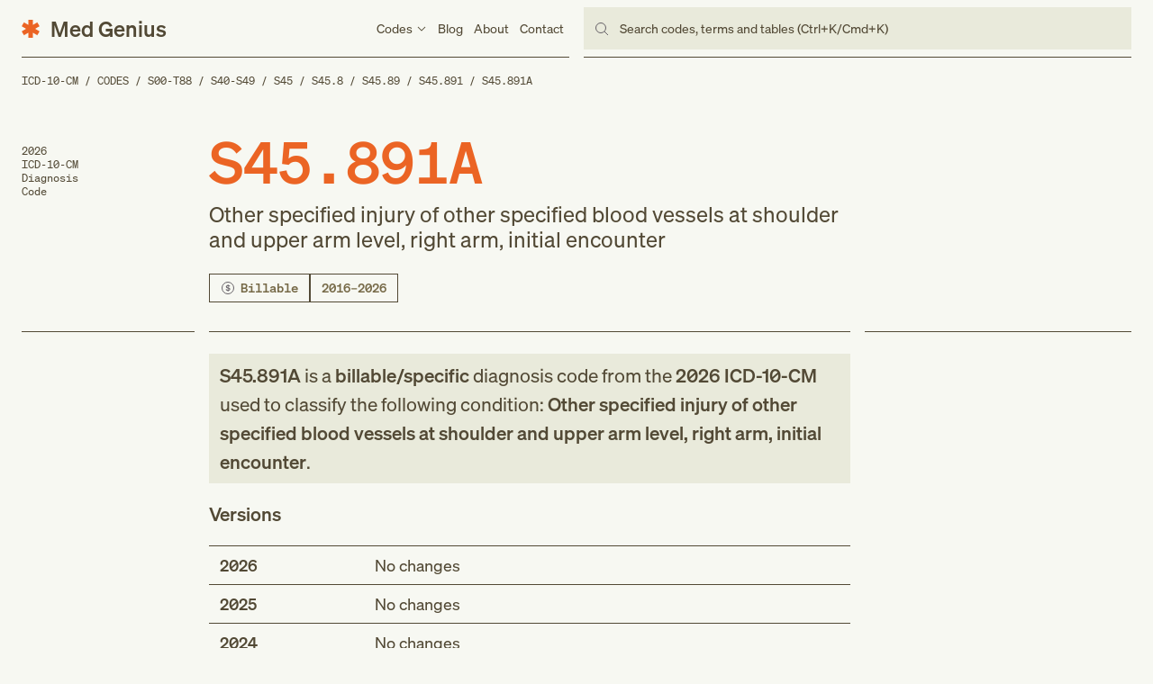

--- FILE ---
content_type: text/html; charset=utf-8
request_url: https://medgenius.com/icd-10-cm/codes/S45.891A
body_size: 8099
content:
<!DOCTYPE html><html lang="en" class="__variable_a02662 __variable_99352b"><head><meta charSet="utf-8"/><meta name="viewport" content="width=device-width, initial-scale=1"/><link rel="preload" href="/_next/static/media/2a58bed7b9abdee0-s.p.woff2" as="font" crossorigin="" type="font/woff2"/><link rel="preload" href="/_next/static/media/724987518f2434e4-s.p.woff2" as="font" crossorigin="" type="font/woff2"/><link rel="preload" href="/_next/static/media/a970e36a09c8eb2c-s.p.woff2" as="font" crossorigin="" type="font/woff2"/><link rel="preload" href="/_next/static/media/b4e16a45f37f0401-s.p.woff2" as="font" crossorigin="" type="font/woff2"/><link rel="preload" href="/_next/static/media/ef4343dd61b82be0-s.p.woff2" as="font" crossorigin="" type="font/woff2"/><link rel="stylesheet" href="/_next/static/css/050562a4d7f71b12.css" data-precedence="next"/><link rel="stylesheet" href="/_next/static/css/ff10d5815fe53a38.css" data-precedence="next"/><link rel="preload" as="script" fetchPriority="low" href="/_next/static/chunks/webpack-3886d4fda0af8fda.js"/><script src="/_next/static/chunks/fd9d1056-aeda4d62bde7b801.js" async=""></script><script src="/_next/static/chunks/472-0e21fb45336c72f1.js" async=""></script><script src="/_next/static/chunks/main-app-b120517776e8c69c.js" async=""></script><script src="/_next/static/chunks/326-f321bc9c22b61c5c.js" async=""></script><script src="/_next/static/chunks/835-3b7e69dd603dae84.js" async=""></script><script src="/_next/static/chunks/501-24af147265474360.js" async=""></script><script src="/_next/static/chunks/400-b20cd03bd0ad8684.js" async=""></script><script src="/_next/static/chunks/571-88bb72a0c28e9c91.js" async=""></script><script src="/_next/static/chunks/57-0083c171d51bfa0a.js" async=""></script><script src="/_next/static/chunks/app/layout-40e3f0f2de845936.js" async=""></script><script src="/_next/static/chunks/app/(content)/(icd-10)/icd-10-cm/codes/%5BcodeSlug%5D/page-a8312ca28161e24a.js" async=""></script><title>S45.891A: Other specified injury of other specified blood vessels at shoulder and upper arm level, right arm, initial encounter – 2026 ICD-10-CM Codes</title><meta name="description" content="2026 ICD-10-CM diagnosis code S45.891A for other specified injury of other specified blood vessels at shoulder and upper arm level, right arm, initial encounter. View code&#x27;s billable status, notations, version history, related codes, and more."/><link rel="canonical" href="https://medgenius.com/icd-10-cm/codes/S45.891A"/><meta property="og:title" content="S45.891A: Other specified injury of other specified blood vessels at shoulder and upper arm level, right arm, initial encounter – 2026 ICD-10-CM Codes"/><meta property="og:description" content="2026 ICD-10-CM diagnosis code S45.891A for other specified injury of other specified blood vessels at shoulder and upper arm level, right arm, initial encounter. View code&#x27;s billable status, notations, version history, related codes, and more."/><meta property="og:url" content="https://medgenius.com/icd-10-cm/codes/S45.891A"/><meta property="og:site_name" content="Med Genius"/><meta property="og:type" content="website"/><meta name="twitter:card" content="summary_large_image"/><meta name="twitter:title" content="S45.891A: Other specified injury of other specified blood vessels at shoulder and upper arm level, right arm, initial encounter – 2026 ICD-10-CM Codes"/><meta name="twitter:description" content="2026 ICD-10-CM diagnosis code S45.891A for other specified injury of other specified blood vessels at shoulder and upper arm level, right arm, initial encounter. View code&#x27;s billable status, notations, version history, related codes, and more."/><link rel="icon" href="/favicon.ico" type="image/x-icon" sizes="32x32"/><meta name="next-size-adjust"/><script src="/_next/static/chunks/polyfills-c67a75d1b6f99dc8.js" noModule=""></script></head><body><nav class="Navigation_container__2pwyP"><div class="Grid_container__60gUo"><div class="Static_container__oZ5pW" data-open="false"><a class="Static_logo__nc_cX" href="/"><span class="Static_icon__4Omjo"><svg width="16" height="16" viewBox="0 0 16 16" fill="none" xmlns="http://www.w3.org/2000/svg"><path d="M6 0h4v4.54l3.93-2.27 2 3.46L12 8l3.93 2.27-2 3.46L10 11.46V16H6v-4.54l-3.93 2.27-2-3.46L4 8 .07 5.73l2-3.46L6 4.54V0Z"></path></svg></span><span class="Static_text__0oGCr">Med Genius</span></a><ul class="Static_list__hZeuB"><li class="Static_item__FD6Fe"><div class="Static_link__mpzeB" data-open="false"><span class="Static_title__Wc_1y">Codes</span><span class="Static_caret__ZifQo"><svg width="12" height="12" viewBox="0 0 12 12" fill="none" xmlns="http://www.w3.org/2000/svg"><path fill-rule="evenodd" clip-rule="evenodd" d="M1.64645 4.35356L2.35356 3.64645L6.00001 7.2929L9.64645 3.64645L10.3536 4.35356L6.00001 8.70711L1.64645 4.35356Z"></path></svg></span></div><div class="Codes_container__1OC9G" data-open="false"><div class="Codes_group__3s3Ek"><a class="Codes_title__yVXXB" href="/icd-10-cm">ICD-10-CM</a><ul class="Codes_list__46XX0"><li class="Codes_item__n2NyV"><a class="Codes_link__KR_bA" href="/icd-10-cm/codes"><span class="Codes_text__7Zyav">Codes</span><span class="Codes_icon__NZhn8"><svg width="12" height="12" viewBox="0 0 12 12" fill="none" xmlns="http://www.w3.org/2000/svg"><path d="M8.79289 5.50001L5.64645 2.35356L6.35355 1.64645L10.7071 6.00001L6.35355 10.3536L5.64645 9.64645L8.79289 6.50001H2V5.50001H8.79289Z"></path></svg></span></a></li><li class="Codes_item__n2NyV"><a class="Codes_link__KR_bA" href="/icd-10-cm/index-to-diseases-and-injuries"><span class="Codes_text__7Zyav">Index of Diseases</span><span class="Codes_icon__NZhn8"><svg width="12" height="12" viewBox="0 0 12 12" fill="none" xmlns="http://www.w3.org/2000/svg"><path d="M8.79289 5.50001L5.64645 2.35356L6.35355 1.64645L10.7071 6.00001L6.35355 10.3536L5.64645 9.64645L8.79289 6.50001H2V5.50001H8.79289Z"></path></svg></span></a></li><li class="Codes_item__n2NyV"><a class="Codes_link__KR_bA" href="/icd-10-cm/external-cause-of-injuries-index"><span class="Codes_text__7Zyav">Index of External Causes</span><span class="Codes_icon__NZhn8"><svg width="12" height="12" viewBox="0 0 12 12" fill="none" xmlns="http://www.w3.org/2000/svg"><path d="M8.79289 5.50001L5.64645 2.35356L6.35355 1.64645L10.7071 6.00001L6.35355 10.3536L5.64645 9.64645L8.79289 6.50001H2V5.50001H8.79289Z"></path></svg></span></a></li><li class="Codes_item__n2NyV"><a class="Codes_link__KR_bA" href="/icd-10-cm/table-of-drugs-and-chemicals"><span class="Codes_text__7Zyav">Table of Drugs</span><span class="Codes_icon__NZhn8"><svg width="12" height="12" viewBox="0 0 12 12" fill="none" xmlns="http://www.w3.org/2000/svg"><path d="M8.79289 5.50001L5.64645 2.35356L6.35355 1.64645L10.7071 6.00001L6.35355 10.3536L5.64645 9.64645L8.79289 6.50001H2V5.50001H8.79289Z"></path></svg></span></a></li><li class="Codes_item__n2NyV"><a class="Codes_link__KR_bA" href="/icd-10-cm/table-of-neoplasms"><span class="Codes_text__7Zyav">Table of Neoplasms</span><span class="Codes_icon__NZhn8"><svg width="12" height="12" viewBox="0 0 12 12" fill="none" xmlns="http://www.w3.org/2000/svg"><path d="M8.79289 5.50001L5.64645 2.35356L6.35355 1.64645L10.7071 6.00001L6.35355 10.3536L5.64645 9.64645L8.79289 6.50001H2V5.50001H8.79289Z"></path></svg></span></a></li></ul></div><div class="Codes_group__3s3Ek"><span class="Codes_title__yVXXB">ICD-10-PCS</span><ul class="Codes_list__46XX0"><li class="Codes_item__n2NyV"><span class="Codes_link__KR_bA">Codes</span></li></ul></div><div class="Codes_group__3s3Ek"><span class="Codes_title__yVXXB">HCPCS</span><ul class="Codes_list__46XX0"><li class="Codes_item__n2NyV"><span class="Codes_link__KR_bA">Codes</span></li><li class="Codes_item__n2NyV"><span class="Codes_link__KR_bA">Modifiers</span></li></ul></div></div></li><li class="Static_item__FD6Fe"><a class="Static_link__mpzeB" href="/blog">Blog</a></li><li class="Static_item__FD6Fe"><a class="Static_link__mpzeB" href="/about">About</a></li><li class="Static_item__FD6Fe"><a class="Static_link__mpzeB" href="/contact">Contact</a></li></ul><button class="Static_menu__NypC9"><span class="Static_line__L3IbJ"></span><span class="Static_line__L3IbJ"></span><span class="Static_line__L3IbJ"></span></button></div><div class="Navigation_search__xruYk"><div class="Navigation_input__HR4l8">Search codes, terms and tables (Ctrl+K/Cmd+K)</div></div><dialog class="Navigation_modal___MrtF"></dialog></div></nav><main><!--$--><nav class="Breadcrumbs_container__MFURo"><ol class="Breadcrumbs_list__BwgwK"><li class="Breadcrumbs_item__AKp8Y"><a class="Breadcrumbs_link__VspuC" href="/icd-10-cm">ICD-10-CM</a></li><li class="Breadcrumbs_item__AKp8Y"><a class="Breadcrumbs_link__VspuC" href="/icd-10-cm/codes">Codes</a></li><li class="Breadcrumbs_item__AKp8Y"><a class="Breadcrumbs_link__VspuC" href="/icd-10-cm/codes/S00-T88">S00-T88</a></li><li class="Breadcrumbs_item__AKp8Y"><a class="Breadcrumbs_link__VspuC" href="/icd-10-cm/codes/S40-S49">S40-S49</a></li><li class="Breadcrumbs_item__AKp8Y"><a class="Breadcrumbs_link__VspuC" href="/icd-10-cm/codes/S45">S45</a></li><li class="Breadcrumbs_item__AKp8Y"><a class="Breadcrumbs_link__VspuC" href="/icd-10-cm/codes/S45.8">S45.8</a></li><li class="Breadcrumbs_item__AKp8Y"><a class="Breadcrumbs_link__VspuC" href="/icd-10-cm/codes/S45.89">S45.89</a></li><li class="Breadcrumbs_item__AKp8Y"><a class="Breadcrumbs_link__VspuC" href="/icd-10-cm/codes/S45.891">S45.891</a></li><li class="Breadcrumbs_item__AKp8Y"><a class="Breadcrumbs_link__VspuC" href="/icd-10-cm/codes/S45.891A">S45.891A</a></li></ol><script type="application/ld+json">{"@context":"https://schema.org/","@type":"BreadcrumbList","itemListElement":[{"@type":"ListItem","position":1,"item":{"name":"ICD-10-CM","@id":"https://medgenius.com/icd-10-cm"}},{"@type":"ListItem","position":2,"item":{"name":"Codes","@id":"https://medgenius.com/icd-10-cm/codes"}},{"@type":"ListItem","position":3,"item":{"name":"S00-T88","@id":"https://medgenius.com/icd-10-cm/codes/S00-T88"}},{"@type":"ListItem","position":4,"item":{"name":"S40-S49","@id":"https://medgenius.com/icd-10-cm/codes/S40-S49"}},{"@type":"ListItem","position":5,"item":{"name":"S45","@id":"https://medgenius.com/icd-10-cm/codes/S45"}},{"@type":"ListItem","position":6,"item":{"name":"S45.8","@id":"https://medgenius.com/icd-10-cm/codes/S45.8"}},{"@type":"ListItem","position":7,"item":{"name":"S45.89","@id":"https://medgenius.com/icd-10-cm/codes/S45.89"}},{"@type":"ListItem","position":8,"item":{"name":"S45.891","@id":"https://medgenius.com/icd-10-cm/codes/S45.891"}},{"@type":"ListItem","position":9,"item":{"name":"S45.891A","@id":"https://medgenius.com/icd-10-cm/codes/S45.891A"}}]}</script></nav><!--/$--><header class="Header_container__YvNwS"><div class="Grid_container__60gUo"><div class="Header_callout__dAlx_">2026<br /> ICD-10-CM<br /> Diagnosis<br /> Code</div><div class="Header_heading__3FVfG"><h1 class="Header_title__z4jI5">S45.891A<!-- --> <span class="Header_subtitle__gk7Co">Other specified injury of other specified blood vessels at shoulder and upper arm level, right arm, initial encounter</span></h1><ul class="Header_list__0zONQ"><li class="Header_item__bg6_c"><div class="Label_container__Xe_w1" data-type="billable"><svg width="16" height="16" viewBox="0 0 16 16" fill="none" xmlns="http://www.w3.org/2000/svg"><circle cx="8" cy="8" r="6.5" stroke="#666167"></circle><path d="M5.5 9.90517L6.31597 9.21552C6.67187 9.81034 7.12326 10.1379 7.72222 10.2328V8.33621C6.77604 8.15517 5.8125 7.87069 5.8125 6.65517C5.8125 5.62931 6.62847 4.94828 7.72222 4.82759V4H8.54687V4.82759C9.42361 4.93966 10.1441 5.35345 10.4826 5.93966L9.72743 6.64655C9.44965 6.17241 9.05035 5.85345 8.54687 5.74138V7.5C9.50174 7.68103 10.5 7.96552 10.5 9.24138C10.5 10.3103 9.6493 11.0086 8.54687 11.1552V12H7.72222V11.1638C6.74132 11.0603 5.92535 10.6034 5.5 9.90517ZM6.81944 6.57759C6.81944 7.03448 7.20139 7.21552 7.72222 7.34483V5.71552C7.18403 5.81034 6.81944 6.10345 6.81944 6.57759ZM9.48437 9.31897C9.48437 8.82759 9.08507 8.62931 8.54687 8.5V10.2241C9.08507 10.1379 9.48437 9.86207 9.48437 9.31897Z" fill="#666167"></path></svg>Billable</div></li><li class="Header_item__bg6_c"><div class="Label_container__Xe_w1" data-type="versions">2016–2026</div></li></ul></div><div class="Header_sidebar__VwbSg"></div></div></header><article class="Article_container__DDm_0"><div class="Grid_container__60gUo"><div class="FilterGroup_container__sukH6"></div><div class="Content_container__ZJDkR"><!--$--><section class="Summary_container__OVKcS"><p class="Summary_snippet__C8lru"><strong>S45.891A</strong> is a <strong>billable/specific</strong> diagnosis code <!-- -->from <!-- --> the <strong>2026<!-- --> ICD-10-CM</strong> used to classify the following condition: <strong>Other specified injury of other specified blood vessels at shoulder and upper arm level, right arm, initial encounter</strong>.</p></section><!--/$--><!--$--><!--/$--><!--$--><!--/$--><!--$--><section class="Versions_container__kq06E"><h2 class="Versions_title__moaNM">Versions</h2><ol class="Versions_list__sdQno"><li class="Versions_item__1RJj_"><div class="Version_container__JygN9" data-open="false" data-changes="false"><div class="Version_heading__n__Z3"><h3 class="Version_title__fR1H4">2026</h3><p class="Version_description__BshJK">No changes</p></div></div></li><li class="Versions_item__1RJj_"><div class="Version_container__JygN9" data-open="false" data-changes="false"><div class="Version_heading__n__Z3"><h3 class="Version_title__fR1H4">2025</h3><p class="Version_description__BshJK">No changes</p></div></div></li><li class="Versions_item__1RJj_"><div class="Version_container__JygN9" data-open="false" data-changes="false"><div class="Version_heading__n__Z3"><h3 class="Version_title__fR1H4">2024</h3><p class="Version_description__BshJK">No changes</p></div></div></li><li class="Versions_item__1RJj_"><div class="Version_container__JygN9" data-open="false" data-changes="false"><div class="Version_heading__n__Z3"><h3 class="Version_title__fR1H4">2023</h3><p class="Version_description__BshJK">No changes</p></div></div></li><li class="Versions_item__1RJj_"><div class="Version_container__JygN9" data-open="false" data-changes="false"><div class="Version_heading__n__Z3"><h3 class="Version_title__fR1H4">2022</h3><p class="Version_description__BshJK">No changes</p></div></div></li><li class="Versions_item__1RJj_"><div class="Version_container__JygN9" data-open="false" data-changes="false"><div class="Version_heading__n__Z3"><h3 class="Version_title__fR1H4">2021</h3><p class="Version_description__BshJK">No changes</p></div></div></li><li class="Versions_item__1RJj_"><div class="Version_container__JygN9" data-open="false" data-changes="false"><div class="Version_heading__n__Z3"><h3 class="Version_title__fR1H4">2020</h3><p class="Version_description__BshJK">No changes</p></div></div></li><li class="Versions_item__1RJj_"><div class="Version_container__JygN9" data-open="false" data-changes="false"><div class="Version_heading__n__Z3"><h3 class="Version_title__fR1H4">2019</h3><p class="Version_description__BshJK">No changes</p></div></div></li><li class="Versions_item__1RJj_"><div class="Version_container__JygN9" data-open="false" data-changes="false"><div class="Version_heading__n__Z3"><h3 class="Version_title__fR1H4">2018</h3><p class="Version_description__BshJK">No changes</p></div></div></li><li class="Versions_item__1RJj_"><div class="Version_container__JygN9" data-open="false" data-changes="false"><div class="Version_heading__n__Z3"><h3 class="Version_title__fR1H4">2017</h3><p class="Version_description__BshJK">No changes</p></div></div></li><li class="Versions_item__1RJj_"><div class="Version_container__JygN9" data-open="false" data-changes="false"><div class="Version_heading__n__Z3"><h3 class="Version_title__fR1H4">2016</h3><p class="Version_description__BshJK">New code</p></div></div></li></ol></section><!--/$--></div><div class="Sidebar_container__LyFab"></div></div></article></main><footer class="Footer_container__nbfCk"><div class="Footer_design__jQriM"><div class="Footer_largeText__Tw2UL">Med Genius</div><div class="Footer_largeLogo__T1xli"><svg width="16" height="16" viewBox="0 0 16 16" fill="none" xmlns="http://www.w3.org/2000/svg"><path d="M6 0h4v4.54l3.93-2.27 2 3.46L12 8l3.93 2.27-2 3.46L10 11.46V16H6v-4.54l-3.93 2.27-2-3.46L4 8 .07 5.73l2-3.46L6 4.54V0Z"></path></svg></div></div><div class="Grid_container__60gUo"><div class="Footer_group__BC27_"><a class="Footer_logo__UHmER" href="/"><span class="Footer_logoIcon__C8ZXW"><svg width="16" height="16" viewBox="0 0 16 16" fill="none" xmlns="http://www.w3.org/2000/svg"><path d="M6 0h4v4.54l3.93-2.27 2 3.46L12 8l3.93 2.27-2 3.46L10 11.46V16H6v-4.54l-3.93 2.27-2-3.46L4 8 .07 5.73l2-3.46L6 4.54V0Z"></path></svg></span><span class="Footer_logoText__Yu9Tq">Med Genius</span></a><p class="Footer_legal__LijT7">© <!-- -->2026</p></div><div class="Footer_group__BC27_"><a class="Footer_title__x9uQj" href="/icd-10-cm">ICD-10-CM</a><ul class="Footer_list__v2pEM"><li class="Footer_item__L7vP7"><a class="Footer_link__bDMDN" href="/icd-10-cm/codes"><span class="Footer_text__CpiWM">Codes</span><span class="Footer_icon__fiIB8"><svg width="12" height="12" viewBox="0 0 12 12" fill="none" xmlns="http://www.w3.org/2000/svg"><path d="M8.79289 5.50001L5.64645 2.35356L6.35355 1.64645L10.7071 6.00001L6.35355 10.3536L5.64645 9.64645L8.79289 6.50001H2V5.50001H8.79289Z"></path></svg></span></a></li><li class="Footer_item__L7vP7"><a class="Footer_link__bDMDN" href="/icd-10-cm/index-to-diseases-and-injuries"><span class="Footer_text__CpiWM">Index of Diseases</span><span class="Footer_icon__fiIB8"><svg width="12" height="12" viewBox="0 0 12 12" fill="none" xmlns="http://www.w3.org/2000/svg"><path d="M8.79289 5.50001L5.64645 2.35356L6.35355 1.64645L10.7071 6.00001L6.35355 10.3536L5.64645 9.64645L8.79289 6.50001H2V5.50001H8.79289Z"></path></svg></span></a></li><li class="Footer_item__L7vP7"><a class="Footer_link__bDMDN" href="/icd-10-cm/external-cause-of-injuries-index"><span class="Footer_text__CpiWM">Index of External Causes</span><span class="Footer_icon__fiIB8"><svg width="12" height="12" viewBox="0 0 12 12" fill="none" xmlns="http://www.w3.org/2000/svg"><path d="M8.79289 5.50001L5.64645 2.35356L6.35355 1.64645L10.7071 6.00001L6.35355 10.3536L5.64645 9.64645L8.79289 6.50001H2V5.50001H8.79289Z"></path></svg></span></a></li><li class="Footer_item__L7vP7"><a class="Footer_link__bDMDN" href="/icd-10-cm/table-of-drugs-and-chemicals"><span class="Footer_text__CpiWM">Table of Drugs</span><span class="Footer_icon__fiIB8"><svg width="12" height="12" viewBox="0 0 12 12" fill="none" xmlns="http://www.w3.org/2000/svg"><path d="M8.79289 5.50001L5.64645 2.35356L6.35355 1.64645L10.7071 6.00001L6.35355 10.3536L5.64645 9.64645L8.79289 6.50001H2V5.50001H8.79289Z"></path></svg></span></a></li><li class="Footer_item__L7vP7"><a class="Footer_link__bDMDN" href="/icd-10-cm/table-of-neoplasms"><span class="Footer_text__CpiWM">Table of Neoplasms</span><span class="Footer_icon__fiIB8"><svg width="12" height="12" viewBox="0 0 12 12" fill="none" xmlns="http://www.w3.org/2000/svg"><path d="M8.79289 5.50001L5.64645 2.35356L6.35355 1.64645L10.7071 6.00001L6.35355 10.3536L5.64645 9.64645L8.79289 6.50001H2V5.50001H8.79289Z"></path></svg></span></a></li></ul></div><div class="Footer_group__BC27_"><span class="Footer_title__x9uQj">Company</span><ul class="Footer_list__v2pEM"><li class="Footer_item__L7vP7"><a class="Footer_link__bDMDN" href="/blog"><span class="Footer_text__CpiWM">Blog</span><span class="Footer_icon__fiIB8"><svg width="12" height="12" viewBox="0 0 12 12" fill="none" xmlns="http://www.w3.org/2000/svg"><path d="M8.79289 5.50001L5.64645 2.35356L6.35355 1.64645L10.7071 6.00001L6.35355 10.3536L5.64645 9.64645L8.79289 6.50001H2V5.50001H8.79289Z"></path></svg></span></a></li><li class="Footer_item__L7vP7"><a class="Footer_link__bDMDN" href="/about"><span class="Footer_text__CpiWM">About</span><span class="Footer_icon__fiIB8"><svg width="12" height="12" viewBox="0 0 12 12" fill="none" xmlns="http://www.w3.org/2000/svg"><path d="M8.79289 5.50001L5.64645 2.35356L6.35355 1.64645L10.7071 6.00001L6.35355 10.3536L5.64645 9.64645L8.79289 6.50001H2V5.50001H8.79289Z"></path></svg></span></a></li><li class="Footer_item__L7vP7"><a class="Footer_link__bDMDN" href="/icd-10-cm/external-cause-of-injuries-index"><span class="Footer_text__CpiWM">Index of External Causes</span><span class="Footer_icon__fiIB8"><svg width="12" height="12" viewBox="0 0 12 12" fill="none" xmlns="http://www.w3.org/2000/svg"><path d="M8.79289 5.50001L5.64645 2.35356L6.35355 1.64645L10.7071 6.00001L6.35355 10.3536L5.64645 9.64645L8.79289 6.50001H2V5.50001H8.79289Z"></path></svg></span></a></li></ul></div><div class="Footer_group__BC27_ undefined"><a class="Footer_title__x9uQj" href="/blog">Blog</a><ul class="Footer_list__v2pEM"><li class="Footer_item__L7vP7"><a class="Footer_link__bDMDN" href="/blog/healthcare-statistics"><span class="Footer_text__CpiWM">17 Key Statistics Shaping the Future of Work in Healthcare</span><span class="Footer_icon__fiIB8"><svg width="12" height="12" viewBox="0 0 12 12" fill="none" xmlns="http://www.w3.org/2000/svg"><path d="M8.79289 5.50001L5.64645 2.35356L6.35355 1.64645L10.7071 6.00001L6.35355 10.3536L5.64645 9.64645L8.79289 6.50001H2V5.50001H8.79289Z"></path></svg></span></a></li><li class="Footer_item__L7vP7"><a class="Footer_link__bDMDN" href="/blog/icd-11-is-coming-what-healthcare-professionals-need-to-know"><span class="Footer_text__CpiWM">ICD-11 is Coming: What Healthcare Professionals Need to Know</span><span class="Footer_icon__fiIB8"><svg width="12" height="12" viewBox="0 0 12 12" fill="none" xmlns="http://www.w3.org/2000/svg"><path d="M8.79289 5.50001L5.64645 2.35356L6.35355 1.64645L10.7071 6.00001L6.35355 10.3536L5.64645 9.64645L8.79289 6.50001H2V5.50001H8.79289Z"></path></svg></span></a></li></ul></div></div></footer><!--$!--><template data-dgst="NEXT_DYNAMIC_NO_SSR_CODE"></template><!--/$--><script src="/_next/static/chunks/webpack-3886d4fda0af8fda.js" async=""></script><script>(self.__next_f=self.__next_f||[]).push([0]);self.__next_f.push([2,null])</script><script>self.__next_f.push([1,"1:HL[\"/_next/static/media/2a58bed7b9abdee0-s.p.woff2\",\"font\",{\"crossOrigin\":\"\",\"type\":\"font/woff2\"}]\n2:HL[\"/_next/static/media/724987518f2434e4-s.p.woff2\",\"font\",{\"crossOrigin\":\"\",\"type\":\"font/woff2\"}]\n3:HL[\"/_next/static/media/a970e36a09c8eb2c-s.p.woff2\",\"font\",{\"crossOrigin\":\"\",\"type\":\"font/woff2\"}]\n4:HL[\"/_next/static/media/b4e16a45f37f0401-s.p.woff2\",\"font\",{\"crossOrigin\":\"\",\"type\":\"font/woff2\"}]\n5:HL[\"/_next/static/media/ef4343dd61b82be0-s.p.woff2\",\"font\",{\"crossOrigin\":\"\",\"type\":\"font/woff2\"}]\n6:HL[\"/"])</script><script>self.__next_f.push([1,"_next/static/css/050562a4d7f71b12.css\",\"style\"]\n0:\"$L7\"\n"])</script><script>self.__next_f.push([1,"8:HL[\"/_next/static/css/ff10d5815fe53a38.css\",\"style\"]\n"])</script><script>self.__next_f.push([1,"9:I[33728,[],\"\"]\nb:I[29928,[],\"\"]\nc:I[21114,[\"326\",\"static/chunks/326-f321bc9c22b61c5c.js\",\"835\",\"static/chunks/835-3b7e69dd603dae84.js\",\"501\",\"static/chunks/501-24af147265474360.js\",\"400\",\"static/chunks/400-b20cd03bd0ad8684.js\",\"571\",\"static/chunks/571-88bb72a0c28e9c91.js\",\"57\",\"static/chunks/57-0083c171d51bfa0a.js\",\"185\",\"static/chunks/app/layout-40e3f0f2de845936.js\"],\"SearchProvider\"]\nd:I[54332,[\"326\",\"static/chunks/326-f321bc9c22b61c5c.js\",\"835\",\"static/chunks/835-3b7e69dd603dae84.js\",\"501\",\"static/chun"])</script><script>self.__next_f.push([1,"ks/501-24af147265474360.js\",\"400\",\"static/chunks/400-b20cd03bd0ad8684.js\",\"571\",\"static/chunks/571-88bb72a0c28e9c91.js\",\"57\",\"static/chunks/57-0083c171d51bfa0a.js\",\"185\",\"static/chunks/app/layout-40e3f0f2de845936.js\"],\"\"]\ne:I[56954,[],\"\"]\nf:I[7264,[],\"\"]\n16:I[68326,[\"326\",\"static/chunks/326-f321bc9c22b61c5c.js\",\"313\",\"static/chunks/app/(content)/(icd-10)/icd-10-cm/codes/%5BcodeSlug%5D/page-a8312ca28161e24a.js\"],\"\"]\n17:I[89817,[\"326\",\"static/chunks/326-f321bc9c22b61c5c.js\",\"835\",\"static/chunks/835-3b7e69dd60"])</script><script>self.__next_f.push([1,"3dae84.js\",\"501\",\"static/chunks/501-24af147265474360.js\",\"400\",\"static/chunks/400-b20cd03bd0ad8684.js\",\"571\",\"static/chunks/571-88bb72a0c28e9c91.js\",\"57\",\"static/chunks/57-0083c171d51bfa0a.js\",\"185\",\"static/chunks/app/layout-40e3f0f2de845936.js\"],\"Analytics\"]\n18:I[94400,[\"326\",\"static/chunks/326-f321bc9c22b61c5c.js\",\"835\",\"static/chunks/835-3b7e69dd603dae84.js\",\"501\",\"static/chunks/501-24af147265474360.js\",\"400\",\"static/chunks/400-b20cd03bd0ad8684.js\",\"571\",\"static/chunks/571-88bb72a0c28e9c91.js\",\"57\",\"stat"])</script><script>self.__next_f.push([1,"ic/chunks/57-0083c171d51bfa0a.js\",\"185\",\"static/chunks/app/layout-40e3f0f2de845936.js\"],\"SpeedInsights\"]\n10:{\"fontFamily\":\"system-ui,\\\"Segoe UI\\\",Roboto,Helvetica,Arial,sans-serif,\\\"Apple Color Emoji\\\",\\\"Segoe UI Emoji\\\"\",\"height\":\"100vh\",\"textAlign\":\"center\",\"display\":\"flex\",\"flexDirection\":\"column\",\"alignItems\":\"center\",\"justifyContent\":\"center\"}\n11:{\"display\":\"inline-block\",\"margin\":\"0 20px 0 0\",\"padding\":\"0 23px 0 0\",\"fontSize\":24,\"fontWeight\":500,\"verticalAlign\":\"top\",\"lineHeight\":\"49px\"}\n12:{\"display\""])</script><script>self.__next_f.push([1,":\"inline-block\"}\n13:{\"fontSize\":14,\"fontWeight\":400,\"lineHeight\":\"49px\",\"margin\":0}\n"])</script><script>self.__next_f.push([1,"7:[[[\"$\",\"link\",\"0\",{\"rel\":\"stylesheet\",\"href\":\"/_next/static/css/050562a4d7f71b12.css\",\"precedence\":\"next\",\"crossOrigin\":\"$undefined\"}]],[\"$\",\"$L9\",null,{\"buildId\":\"eBuxz3nOTwldQLabfqyZe\",\"assetPrefix\":\"\",\"initialCanonicalUrl\":\"/icd-10-cm/codes/S45.891A\",\"initialTree\":[\"\",{\"children\":[\"(content)\",{\"children\":[\"(icd-10)\",{\"children\":[\"icd-10-cm\",{\"children\":[\"codes\",{\"children\":[[\"codeSlug\",\"S45.891A\",\"d\"],{\"children\":[\"__PAGE__\",{}]}]}]}]}]}]},\"$undefined\",\"$undefined\",true],\"initialHead\":[false,\"$La\"],\"globalErrorComponent\":\"$b\",\"children\":[null,[\"$\",\"html\",null,{\"lang\":\"en\",\"className\":\"__variable_a02662 __variable_99352b\",\"children\":[\"$\",\"body\",null,{\"children\":[\"$\",\"$Lc\",null,{\"children\":[[\"$\",\"$Ld\",null,{}],[\"$\",\"$Le\",null,{\"parallelRouterKey\":\"children\",\"segmentPath\":[\"children\"],\"loading\":\"$undefined\",\"loadingStyles\":\"$undefined\",\"loadingScripts\":\"$undefined\",\"hasLoading\":false,\"error\":\"$undefined\",\"errorStyles\":\"$undefined\",\"errorScripts\":\"$undefined\",\"template\":[\"$\",\"$Lf\",null,{}],\"templateStyles\":\"$undefined\",\"templateScripts\":\"$undefined\",\"notFound\":[[\"$\",\"title\",null,{\"children\":\"404: This page could not be found.\"}],[\"$\",\"div\",null,{\"style\":{\"fontFamily\":\"system-ui,\\\"Segoe UI\\\",Roboto,Helvetica,Arial,sans-serif,\\\"Apple Color Emoji\\\",\\\"Segoe UI Emoji\\\"\",\"height\":\"100vh\",\"textAlign\":\"center\",\"display\":\"flex\",\"flexDirection\":\"column\",\"alignItems\":\"center\",\"justifyContent\":\"center\"},\"children\":[\"$\",\"div\",null,{\"children\":[[\"$\",\"style\",null,{\"dangerouslySetInnerHTML\":{\"__html\":\"body{color:#000;background:#fff;margin:0}.next-error-h1{border-right:1px solid rgba(0,0,0,.3)}@media (prefers-color-scheme:dark){body{color:#fff;background:#000}.next-error-h1{border-right:1px solid rgba(255,255,255,.3)}}\"}}],[\"$\",\"h1\",null,{\"className\":\"next-error-h1\",\"style\":{\"display\":\"inline-block\",\"margin\":\"0 20px 0 0\",\"padding\":\"0 23px 0 0\",\"fontSize\":24,\"fontWeight\":500,\"verticalAlign\":\"top\",\"lineHeight\":\"49px\"},\"children\":\"404\"}],[\"$\",\"div\",null,{\"style\":{\"display\":\"inline-block\"},\"children\":[\"$\",\"h2\",null,{\"style\":{\"fontSize\":14,\"fontWeight\":400,\"lineHeight\":\"49px\",\"margin\":0},\"children\":\"This page could not be found.\"}]}]]}]}]],\"notFoundStyles\":[],\"childProp\":{\"current\":[\"$\",\"$Le\",null,{\"parallelRouterKey\":\"children\",\"segmentPath\":[\"children\",\"(content)\",\"children\"],\"loading\":\"$undefined\",\"loadingStyles\":\"$undefined\",\"loadingScripts\":\"$undefined\",\"hasLoading\":false,\"error\":\"$undefined\",\"errorStyles\":\"$undefined\",\"errorScripts\":\"$undefined\",\"template\":[\"$\",\"$Lf\",null,{}],\"templateStyles\":\"$undefined\",\"templateScripts\":\"$undefined\",\"notFound\":[[\"$\",\"title\",null,{\"children\":\"404: This page could not be found.\"}],[\"$\",\"div\",null,{\"style\":\"$10\",\"children\":[\"$\",\"div\",null,{\"children\":[[\"$\",\"style\",null,{\"dangerouslySetInnerHTML\":{\"__html\":\"body{color:#000;background:#fff;margin:0}.next-error-h1{border-right:1px solid rgba(0,0,0,.3)}@media (prefers-color-scheme:dark){body{color:#fff;background:#000}.next-error-h1{border-right:1px solid rgba(255,255,255,.3)}}\"}}],[\"$\",\"h1\",null,{\"className\":\"next-error-h1\",\"style\":\"$11\",\"children\":\"404\"}],[\"$\",\"div\",null,{\"style\":\"$12\",\"children\":[\"$\",\"h2\",null,{\"style\":\"$13\",\"children\":\"This page could not be found.\"}]}]]}]}]],\"notFoundStyles\":[],\"childProp\":{\"current\":[null,[\"$\",\"main\",null,{\"children\":[\"$\",\"$Le\",null,{\"parallelRouterKey\":\"children\",\"segmentPath\":[\"children\",\"(content)\",\"children\",\"(icd-10)\",\"children\"],\"loading\":\"$undefined\",\"loadingStyles\":\"$undefined\",\"loadingScripts\":\"$undefined\",\"hasLoading\":false,\"error\":\"$undefined\",\"errorStyles\":\"$undefined\",\"errorScripts\":\"$undefined\",\"template\":[\"$\",\"$Lf\",null,{}],\"templateStyles\":\"$undefined\",\"templateScripts\":\"$undefined\",\"notFound\":\"$undefined\",\"notFoundStyles\":\"$undefined\",\"childProp\":{\"current\":[\"$\",\"$Le\",null,{\"parallelRouterKey\":\"children\",\"segmentPath\":[\"children\",\"(content)\",\"children\",\"(icd-10)\",\"children\",\"icd-10-cm\",\"children\"],\"loading\":\"$undefined\",\"loadingStyles\":\"$undefined\",\"loadingScripts\":\"$undefined\",\"hasLoading\":false,\"error\":\"$undefined\",\"errorStyles\":\"$undefined\",\"errorScripts\":\"$undefined\",\"template\":[\"$\",\"$Lf\",null,{}],\"templateStyles\":\"$undefined\",\"templateScripts\":\"$undefined\",\"notFound\":\"$undefined\",\"notFoundStyles\":\"$undefined\",\"childProp\":{\"current\":[\"$\",\"$Le\",null,{\"parallelRouterKey\":\"children\",\"segmentPath\":[\"children\",\"(content)\",\"children\",\"(icd-10)\",\"children\",\"icd-10-cm\",\"children\",\"codes\",\"children\"],\"loading\":\"$undefined\",\"loadingStyles\":\"$undefined\",\"loadingScripts\":\"$undefined\",\"hasLoading\":false,\"error\":\"$undefined\",\"errorStyles\":\"$undefined\",\"errorScripts\":\"$undefined\",\"template\":[\"$\",\"$Lf\",null,{}],\"templateStyles\":\"$undefined\",\"templateScripts\":\"$undefined\",\"notFound\":\"$undefined\",\"notFoundStyles\":\"$undefined\",\"childProp\":{\"current\":[\"$\",\"$Le\",null,{\"parallelRouterKey\":\"children\",\"segmentPath\":[\"children\",\"(content)\",\"children\",\"(icd-10)\",\"children\",\"icd-10-cm\",\"children\",\"codes\",\"children\",[\"codeSlug\",\"S45.891A\",\"d\"],\"children\"],\"loading\":\"$undefined\",\"loadingStyles\":\"$undefined\",\"loadingScripts\":\"$undefined\",\"hasLoading\":false,\"error\":\"$undefined\",\"errorStyles\":\"$undefined\",\"errorScripts\":\"$undefined\",\"template\":[\"$\",\"$Lf\",null,{}],\"templateStyles\":\"$undefined\",\"templateScripts\":\"$undefined\",\"notFound\":\"$undefined\",\"notFoundStyles\":\"$undefined\",\"childProp\":{\"current\":[\"$L14\",\"$L15\",null],\"segment\":\"__PAGE__\"},\"styles\":[[\"$\",\"link\",\"0\",{\"rel\":\"stylesheet\",\"href\":\"/_next/static/css/ff10d5815fe53a38.css\",\"precedence\":\"next\",\"crossOrigin\":\"$undefined\"}]]}],\"segment\":[\"codeSlug\",\"S45.891A\",\"d\"]},\"styles\":null}],\"segment\":\"codes\"},\"styles\":null}],\"segment\":\"icd-10-cm\"},\"styles\":null}]}],null],\"segment\":\"(icd-10)\"},\"styles\":null}],\"segment\":\"(content)\"},\"styles\":null}],[\"$\",\"footer\",null,{\"className\":\"Footer_container__nbfCk\",\"children\":[[\"$\",\"div\",null,{\"className\":\"Footer_design__jQriM\",\"children\":[[\"$\",\"div\",null,{\"className\":\"Footer_largeText__Tw2UL\",\"children\":\"Med Genius\"}],[\"$\",\"div\",null,{\"className\":\"Footer_largeLogo__T1xli\",\"children\":[\"$\",\"svg\",null,{\"width\":\"16\",\"height\":\"16\",\"viewBox\":\"0 0 16 16\",\"fill\":\"none\",\"xmlns\":\"http://www.w3.org/2000/svg\",\"children\":[\"$\",\"path\",null,{\"d\":\"M6 0h4v4.54l3.93-2.27 2 3.46L12 8l3.93 2.27-2 3.46L10 11.46V16H6v-4.54l-3.93 2.27-2-3.46L4 8 .07 5.73l2-3.46L6 4.54V0Z\"}]}]}]]}],[\"$\",\"div\",null,{\"className\":\"Grid_container__60gUo\",\"children\":[[\"$\",\"div\",null,{\"className\":\"Footer_group__BC27_\",\"children\":[[\"$\",\"$L16\",null,{\"href\":\"/\",\"className\":\"Footer_logo__UHmER\",\"children\":[[\"$\",\"span\",null,{\"className\":\"Footer_logoIcon__C8ZXW\",\"children\":[\"$\",\"svg\",null,{\"width\":\"16\",\"height\":\"16\",\"viewBox\":\"0 0 16 16\",\"fill\":\"none\",\"xmlns\":\"http://www.w3.org/2000/svg\",\"children\":[\"$\",\"path\",null,{\"d\":\"M6 0h4v4.54l3.93-2.27 2 3.46L12 8l3.93 2.27-2 3.46L10 11.46V16H6v-4.54l-3.93 2.27-2-3.46L4 8 .07 5.73l2-3.46L6 4.54V0Z\"}]}]}],[\"$\",\"span\",null,{\"className\":\"Footer_logoText__Yu9Tq\",\"children\":\"Med Genius\"}]]}],[\"$\",\"p\",null,{\"className\":\"Footer_legal__LijT7\",\"children\":[\"© \",2026]}]]}],[\"$\",\"div\",null,{\"className\":\"Footer_group__BC27_\",\"children\":[[\"$\",\"$L16\",null,{\"className\":\"Footer_title__x9uQj\",\"href\":\"/icd-10-cm\",\"children\":\"ICD-10-CM\"}],[\"$\",\"ul\",null,{\"className\":\"Footer_list__v2pEM\",\"children\":[[\"$\",\"li\",null,{\"className\":\"Footer_item__L7vP7\",\"children\":[\"$\",\"$L16\",null,{\"className\":\"Footer_link__bDMDN\",\"href\":\"/icd-10-cm/codes\",\"children\":[[\"$\",\"span\",null,{\"className\":\"Footer_text__CpiWM\",\"children\":\"Codes\"}],[\"$\",\"span\",null,{\"className\":\"Footer_icon__fiIB8\",\"children\":[\"$\",\"svg\",null,{\"width\":\"12\",\"height\":\"12\",\"viewBox\":\"0 0 12 12\",\"fill\":\"none\",\"xmlns\":\"http://www.w3.org/2000/svg\",\"children\":[\"$\",\"path\",null,{\"d\":\"M8.79289 5.50001L5.64645 2.35356L6.35355 1.64645L10.7071 6.00001L6.35355 10.3536L5.64645 9.64645L8.79289 6.50001H2V5.50001H8.79289Z\"}]}]}]]}]}],[\"$\",\"li\",null,{\"className\":\"Footer_item__L7vP7\",\"children\":[\"$\",\"$L16\",null,{\"className\":\"Footer_link__bDMDN\",\"href\":\"/icd-10-cm/index-to-diseases-and-injuries\",\"children\":[[\"$\",\"span\",null,{\"className\":\"Footer_text__CpiWM\",\"children\":\"Index of Diseases\"}],[\"$\",\"span\",null,{\"className\":\"Footer_icon__fiIB8\",\"children\":[\"$\",\"svg\",null,{\"width\":\"12\",\"height\":\"12\",\"viewBox\":\"0 0 12 12\",\"fill\":\"none\",\"xmlns\":\"http://www.w3.org/2000/svg\",\"children\":[\"$\",\"path\",null,{\"d\":\"M8.79289 5.50001L5.64645 2.35356L6.35355 1.64645L10.7071 6.00001L6.35355 10.3536L5.64645 9.64645L8.79289 6.50001H2V5.50001H8.79289Z\"}]}]}]]}]}],[\"$\",\"li\",null,{\"className\":\"Footer_item__L7vP7\",\"children\":[\"$\",\"$L16\",null,{\"className\":\"Footer_link__bDMDN\",\"href\":\"/icd-10-cm/external-cause-of-injuries-index\",\"children\":[[\"$\",\"span\",null,{\"className\":\"Footer_text__CpiWM\",\"children\":\"Index of External Causes\"}],[\"$\",\"span\",null,{\"className\":\"Footer_icon__fiIB8\",\"children\":[\"$\",\"svg\",null,{\"width\":\"12\",\"height\":\"12\",\"viewBox\":\"0 0 12 12\",\"fill\":\"none\",\"xmlns\":\"http://www.w3.org/2000/svg\",\"children\":[\"$\",\"path\",null,{\"d\":\"M8.79289 5.50001L5.64645 2.35356L6.35355 1.64645L10.7071 6.00001L6.35355 10.3536L5.64645 9.64645L8.79289 6.50001H2V5.50001H8.79289Z\"}]}]}]]}]}],[\"$\",\"li\",null,{\"className\":\"Footer_item__L7vP7\",\"children\":[\"$\",\"$L16\",null,{\"className\":\"Footer_link__bDMDN\",\"href\":\"/icd-10-cm/table-of-drugs-and-chemicals\",\"children\":[[\"$\",\"span\",null,{\"className\":\"Footer_text__CpiWM\",\"children\":\"Table of Drugs\"}],[\"$\",\"span\",null,{\"className\":\"Footer_icon__fiIB8\",\"children\":[\"$\",\"svg\",null,{\"width\":\"12\",\"height\":\"12\",\"viewBox\":\"0 0 12 12\",\"fill\":\"none\",\"xmlns\":\"http://www.w3.org/2000/svg\",\"children\":[\"$\",\"path\",null,{\"d\":\"M8.79289 5.50001L5.64645 2.35356L6.35355 1.64645L10.7071 6.00001L6.35355 10.3536L5.64645 9.64645L8.79289 6.50001H2V5.50001H8.79289Z\"}]}]}]]}]}],[\"$\",\"li\",null,{\"className\":\"Footer_item__L7vP7\",\"children\":[\"$\",\"$L16\",null,{\"className\":\"Footer_link__bDMDN\",\"href\":\"/icd-10-cm/table-of-neoplasms\",\"children\":[[\"$\",\"span\",null,{\"className\":\"Footer_text__CpiWM\",\"children\":\"Table of Neoplasms\"}],[\"$\",\"span\",null,{\"className\":\"Footer_icon__fiIB8\",\"children\":[\"$\",\"svg\",null,{\"width\":\"12\",\"height\":\"12\",\"viewBox\":\"0 0 12 12\",\"fill\":\"none\",\"xmlns\":\"http://www.w3.org/2000/svg\",\"children\":[\"$\",\"path\",null,{\"d\":\"M8.79289 5.50001L5.64645 2.35356L6.35355 1.64645L10.7071 6.00001L6.35355 10.3536L5.64645 9.64645L8.79289 6.50001H2V5.50001H8.79289Z\"}]}]}]]}]}]]}]]}],[\"$\",\"div\",null,{\"className\":\"Footer_group__BC27_\",\"children\":[[\"$\",\"span\",null,{\"className\":\"Footer_title__x9uQj\",\"children\":\"Company\"}],[\"$\",\"ul\",null,{\"className\":\"Footer_list__v2pEM\",\"children\":[[\"$\",\"li\",null,{\"className\":\"Footer_item__L7vP7\",\"children\":[\"$\",\"$L16\",null,{\"className\":\"Footer_link__bDMDN\",\"href\":\"/blog\",\"children\":[[\"$\",\"span\",null,{\"className\":\"Footer_text__CpiWM\",\"children\":\"Blog\"}],[\"$\",\"span\",null,{\"className\":\"Footer_icon__fiIB8\",\"children\":[\"$\",\"svg\",null,{\"width\":\"12\",\"height\":\"12\",\"viewBox\":\"0 0 12 12\",\"fill\":\"none\",\"xmlns\":\"http://www.w3.org/2000/svg\",\"children\":[\"$\",\"path\",null,{\"d\":\"M8.79289 5.50001L5.64645 2.35356L6.35355 1.64645L10.7071 6.00001L6.35355 10.3536L5.64645 9.64645L8.79289 6.50001H2V5.50001H8.79289Z\"}]}]}]]}]}],[\"$\",\"li\",null,{\"className\":\"Footer_item__L7vP7\",\"children\":[\"$\",\"$L16\",null,{\"className\":\"Footer_link__bDMDN\",\"href\":\"/about\",\"children\":[[\"$\",\"span\",null,{\"className\":\"Footer_text__CpiWM\",\"children\":\"About\"}],[\"$\",\"span\",null,{\"className\":\"Footer_icon__fiIB8\",\"children\":[\"$\",\"svg\",null,{\"width\":\"12\",\"height\":\"12\",\"viewBox\":\"0 0 12 12\",\"fill\":\"none\",\"xmlns\":\"http://www.w3.org/2000/svg\",\"children\":[\"$\",\"path\",null,{\"d\":\"M8.79289 5.50001L5.64645 2.35356L6.35355 1.64645L10.7071 6.00001L6.35355 10.3536L5.64645 9.64645L8.79289 6.50001H2V5.50001H8.79289Z\"}]}]}]]}]}],[\"$\",\"li\",null,{\"className\":\"Footer_item__L7vP7\",\"children\":[\"$\",\"$L16\",null,{\"className\":\"Footer_link__bDMDN\",\"href\":\"/icd-10-cm/external-cause-of-injuries-index\",\"children\":[[\"$\",\"span\",null,{\"className\":\"Footer_text__CpiWM\",\"children\":\"Index of External Causes\"}],[\"$\",\"span\",null,{\"className\":\"Footer_icon__fiIB8\",\"children\":[\"$\",\"svg\",null,{\"width\":\"12\",\"height\":\"12\",\"viewBox\":\"0 0 12 12\",\"fill\":\"none\",\"xmlns\":\"http://www.w3.org/2000/svg\",\"children\":[\"$\",\"path\",null,{\"d\":\"M8.79289 5.50001L5.64645 2.35356L6.35355 1.64645L10.7071 6.00001L6.35355 10.3536L5.64645 9.64645L8.79289 6.50001H2V5.50001H8.79289Z\"}]}]}]]}]}]]}]]}],[\"$\",\"div\",null,{\"className\":\"Footer_group__BC27_ undefined\",\"children\":[[\"$\",\"$L16\",null,{\"className\":\"Footer_title__x9uQj\",\"href\":\"/blog\",\"children\":\"Blog\"}],[\"$\",\"ul\",null,{\"className\":\"Footer_list__v2pEM\",\"children\":[[\"$\",\"li\",null,{\"className\":\"Footer_item__L7vP7\",\"children\":[\"$\",\"$L16\",null,{\"className\":\"Footer_link__bDMDN\",\"href\":\"/blog/healthcare-statistics\",\"children\":[[\"$\",\"span\",null,{\"className\":\"Footer_text__CpiWM\",\"children\":\"17 Key Statistics Shaping the Future of Work in Healthcare\"}],[\"$\",\"span\",null,{\"className\":\"Footer_icon__fiIB8\",\"children\":[\"$\",\"svg\",null,{\"width\":\"12\",\"height\":\"12\",\"viewBox\":\"0 0 12 12\",\"fill\":\"none\",\"xmlns\":\"http://www.w3.org/2000/svg\",\"children\":[\"$\",\"path\",null,{\"d\":\"M8.79289 5.50001L5.64645 2.35356L6.35355 1.64645L10.7071 6.00001L6.35355 10.3536L5.64645 9.64645L8.79289 6.50001H2V5.50001H8.79289Z\"}]}]}]]}]}],[\"$\",\"li\",null,{\"className\":\"Footer_item__L7vP7\",\"children\":[\"$\",\"$L16\",null,{\"className\":\"Footer_link__bDMDN\",\"href\":\"/blog/icd-11-is-coming-what-healthcare-professionals-need-to-know\",\"children\":[[\"$\",\"span\",null,{\"className\":\"Footer_text__CpiWM\",\"children\":\"ICD-11 is Coming: What Healthcare Professionals Need to Know\"}],[\"$\",\"span\",null,{\"className\":\"Footer_icon__fiIB8\",\"children\":[\"$\",\"svg\",null,{\"width\":\"12\",\"height\":\"12\",\"viewBox\":\"0 0 12 12\",\"fill\":\"none\",\"xmlns\":\"http://www.w3.org/2000/svg\",\"children\":[\"$\",\"path\",null,{\"d\":\"M8.79289 5.50001L5.64645 2.35356L6.35355 1.64645L10.7071 6.00001L6.35355 10.3536L5.64645 9.64645L8.79289 6.50001H2V5.50001H8.79289Z\"}]}]}]]}]}]]}]]}]]}]]}],[\"$\",\"$L17\",null,{}],[\"$\",\"$L18\",null,{}]]}]}]}],null]}]]\n"])</script><script>self.__next_f.push([1,"19:\"$Sreact.suspense\"\n"])</script><script>self.__next_f.push([1,"15:[[\"$\",\"$19\",null,{\"fallback\":[\"$\",\"nav\",null,{\"className\":\"Breadcrumbs_container__MFURo\",\"children\":[\"$\",\"ol\",null,{\"className\":\"Breadcrumbs_list__BwgwK\",\"children\":[[\"$\",\"li\",\"loading-icd-10\",{\"children\":[\"$\",\"$L16\",null,{\"href\":\"/icd-10-cm\",\"className\":\"Breadcrumbs_loader___nZLC\",\"children\":[\"$\",\"span\",null,{\"className\":\"Breadcrumbs_link__VspuC\",\"children\":\"ICD-10-CM\"}]}]}],[\"$\",\"li\",\"loading-codes\",{\"children\":[\"$\",\"$L16\",null,{\"href\":\"/icd-10-cm/codes\",\"className\":\"Breadcrumbs_loader___nZLC\",\"children\":[\"$\",\"span\",null,{\"className\":\"Breadcrumbs_link__VspuC\",\"children\":\"CODES\"}]}]}],[\"$\",\"li\",\"loading-loading\",{\"children\":[\"$\",\"div\",null,{\"children\":[\"$\",\"span\",null,{\"className\":\"Breadcrumbs_link__VspuC\",\"children\":\"LOADING...\"}]}]}]]}]}],\"children\":\"$L1a\"}],\"$L1b\",[\"$\",\"article\",null,{\"className\":\"Article_container__DDm_0\",\"children\":[\"$\",\"div\",null,{\"className\":\"Grid_container__60gUo\",\"children\":[[\"$\",\"div\",null,{\"className\":\"FilterGroup_container__sukH6\",\"children\":\"$undefined\"}],[\"$\",\"div\",null,{\"className\":\"Content_container__ZJDkR\",\"children\":[[\"$\",\"$19\",null,{\"fallback\":[\"$\",\"p\",null,{\"children\":\"Loading summary...\"}],\"children\":\"$L1c\"}],[\"$\",\"$19\",null,{\"fallback\":[\"$\",\"p\",null,{\"children\":\"loading content...\"}],\"children\":\"$L1d\"}],[\"$\",\"$19\",null,{\"fallback\":[\"$\",\"p\",null,{\"children\":\"Loading children...\"}],\"children\":\"$L1e\"}],[\"$\",\"$19\",null,{\"fallback\":[\"$\",\"p\",null,{\"children\":\"loading versions...\"}],\"children\":\"$L1f\"}]]}],[\"$\",\"div\",null,{\"className\":\"Sidebar_container__LyFab\"}]]}]}]]\n"])</script><script>self.__next_f.push([1,"1e:null\n"])</script><script>self.__next_f.push([1,"21:I[55844,[\"326\",\"static/chunks/326-f321bc9c22b61c5c.js\",\"313\",\"static/chunks/app/(content)/(icd-10)/icd-10-cm/codes/%5BcodeSlug%5D/page-a8312ca28161e24a.js\"],\"\"]\n20:T42f,"])</script><script>self.__next_f.push([1,"{\"@context\":\"https://schema.org/\",\"@type\":\"BreadcrumbList\",\"itemListElement\":[{\"@type\":\"ListItem\",\"position\":1,\"item\":{\"name\":\"ICD-10-CM\",\"@id\":\"https://medgenius.com/icd-10-cm\"}},{\"@type\":\"ListItem\",\"position\":2,\"item\":{\"name\":\"Codes\",\"@id\":\"https://medgenius.com/icd-10-cm/codes\"}},{\"@type\":\"ListItem\",\"position\":3,\"item\":{\"name\":\"S00-T88\",\"@id\":\"https://medgenius.com/icd-10-cm/codes/S00-T88\"}},{\"@type\":\"ListItem\",\"position\":4,\"item\":{\"name\":\"S40-S49\",\"@id\":\"https://medgenius.com/icd-10-cm/codes/S40-S49\"}},{\"@type\":\"ListItem\",\"position\":5,\"item\":{\"name\":\"S45\",\"@id\":\"https://medgenius.com/icd-10-cm/codes/S45\"}},{\"@type\":\"ListItem\",\"position\":6,\"item\":{\"name\":\"S45.8\",\"@id\":\"https://medgenius.com/icd-10-cm/codes/S45.8\"}},{\"@type\":\"ListItem\",\"position\":7,\"item\":{\"name\":\"S45.89\",\"@id\":\"https://medgenius.com/icd-10-cm/codes/S45.89\"}},{\"@type\":\"ListItem\",\"position\":8,\"item\":{\"name\":\"S45.891\",\"@id\":\"https://medgenius.com/icd-10-cm/codes/S45.891\"}},{\"@type\":\"ListItem\",\"position\":9,\"item\":{\"name\":\"S45.891A\",\"@id\":\"https://medgenius.com/icd-10-cm/codes/S45.891A\"}}]}"])</script><script>self.__next_f.push([1,"1a:[\"$\",\"nav\",null,{\"className\":\"Breadcrumbs_container__MFURo\",\"children\":[[\"$\",\"ol\",null,{\"className\":\"Breadcrumbs_list__BwgwK\",\"children\":[[\"$\",\"li\",null,{\"className\":\"Breadcrumbs_item__AKp8Y\",\"children\":[\"$\",\"$L16\",null,{\"href\":\"/icd-10-cm\",\"className\":\"Breadcrumbs_link__VspuC\",\"children\":\"ICD-10-CM\"}]}],[\"$\",\"li\",null,{\"className\":\"Breadcrumbs_item__AKp8Y\",\"children\":[\"$\",\"$L16\",null,{\"href\":\"/icd-10-cm/codes\",\"className\":\"Breadcrumbs_link__VspuC\",\"children\":\"Codes\"}]}],[[\"$\",\"li\",\"0\",{\"className\":\"Breadcrumbs_item__AKp8Y\",\"children\":[\"$\",\"$L16\",null,{\"href\":\"/icd-10-cm/codes/S00-T88\",\"className\":\"Breadcrumbs_link__VspuC\",\"children\":\"S00-T88\"}]}],[\"$\",\"li\",\"1\",{\"className\":\"Breadcrumbs_item__AKp8Y\",\"children\":[\"$\",\"$L16\",null,{\"href\":\"/icd-10-cm/codes/S40-S49\",\"className\":\"Breadcrumbs_link__VspuC\",\"children\":\"S40-S49\"}]}],[\"$\",\"li\",\"2\",{\"className\":\"Breadcrumbs_item__AKp8Y\",\"children\":[\"$\",\"$L16\",null,{\"href\":\"/icd-10-cm/codes/S45\",\"className\":\"Breadcrumbs_link__VspuC\",\"children\":\"S45\"}]}],[\"$\",\"li\",\"3\",{\"className\":\"Breadcrumbs_item__AKp8Y\",\"children\":[\"$\",\"$L16\",null,{\"href\":\"/icd-10-cm/codes/S45.8\",\"className\":\"Breadcrumbs_link__VspuC\",\"children\":\"S45.8\"}]}],[\"$\",\"li\",\"4\",{\"className\":\"Breadcrumbs_item__AKp8Y\",\"children\":[\"$\",\"$L16\",null,{\"href\":\"/icd-10-cm/codes/S45.89\",\"className\":\"Breadcrumbs_link__VspuC\",\"children\":\"S45.89\"}]}],[\"$\",\"li\",\"5\",{\"className\":\"Breadcrumbs_item__AKp8Y\",\"children\":[\"$\",\"$L16\",null,{\"href\":\"/icd-10-cm/codes/S45.891\",\"className\":\"Breadcrumbs_link__VspuC\",\"children\":\"S45.891\"}]}],[\"$\",\"li\",\"6\",{\"className\":\"Breadcrumbs_item__AKp8Y\",\"children\":[\"$\",\"$L16\",null,{\"href\":\"/icd-10-cm/codes/S45.891A\",\"className\":\"Breadcrumbs_link__VspuC\",\"children\":\"S45.891A\"}]}]]]}],[\"$\",\"script\",null,{\"type\":\"application/ld+json\",\"dangerouslySetInnerHTML\":{\"__html\":\"$20\"}}]]}]\n"])</script><script>self.__next_f.push([1,"23:{\"notes\":null,\"includes\":null,\"code_also\":null,\"code_first\":null,\"excludes_1\":null,\"excludes_2\":null,\"poa_exempt\":false,\"description\":\"Other specified injury of other specified blood vessels at shoulder and upper arm level, right arm, initial encounter\",\"inclusion_term\":null,\"extension_label\":\"initial encounter\",\"extension_value\":\"A\",\"short_description\":\"Inj oth blood vessels at shldr/up arm, right arm, init\",\"use_additional_code\":null,\"seventh_character_def\":null,\"seventh_character_note\":null}\n22:{\"id\":"])</script><script>self.__next_f.push([1,"901391,\"code_id\":40427,\"code_name\":\"S45.891A\",\"year\":2025,\"parent_code_name\":\"S45.891\",\"data\":\"$23\"}\n25:{\"notes\":null,\"includes\":null,\"code_also\":null,\"code_first\":null,\"excludes_1\":null,\"excludes_2\":null,\"poa_exempt\":false,\"description\":\"Other specified injury of other specified blood vessels at shoulder and upper arm level, right arm, initial encounter\",\"inclusion_term\":null,\"extension_label\":\"initial encounter\",\"extension_value\":\"A\",\"short_description\":\"Inj oth blood vessels at shldr/up arm, right arm, i"])</script><script>self.__next_f.push([1,"nit\",\"use_additional_code\":null,\"seventh_character_def\":null,\"seventh_character_note\":null}\n24:{\"id\":814673,\"code_id\":40427,\"code_name\":\"S45.891A\",\"year\":2024,\"parent_code_name\":\"S45.891\",\"data\":\"$25\"}\n27:{\"notes\":null,\"includes\":null,\"code_also\":null,\"code_first\":null,\"excludes_1\":null,\"excludes_2\":null,\"poa_exempt\":false,\"description\":\"Other specified injury of other specified blood vessels at shoulder and upper arm level, right arm, initial encounter\",\"inclusion_term\":null,\"extension_label\":\"initial enco"])</script><script>self.__next_f.push([1,"unter\",\"extension_value\":\"A\",\"short_description\":\"Inj oth blood vessels at shldr/up arm, right arm, init\",\"use_additional_code\":null,\"seventh_character_def\":null,\"seventh_character_note\":null}\n26:{\"id\":745660,\"code_id\":40427,\"code_name\":\"S45.891A\",\"year\":2023,\"parent_code_name\":\"S45.891\",\"data\":\"$27\"}\n29:{\"notes\":null,\"includes\":null,\"code_also\":null,\"code_first\":null,\"excludes_1\":null,\"excludes_2\":null,\"poa_exempt\":false,\"description\":\"Other specified injury of other specified blood vessels at shoulder and"])</script><script>self.__next_f.push([1," upper arm level, right arm, initial encounter\",\"inclusion_term\":null,\"extension_label\":\"initial encounter\",\"extension_value\":\"A\",\"short_description\":\"Inj oth blood vessels at shldr/up arm, right arm, init\",\"use_additional_code\":null,\"seventh_character_def\":null,\"seventh_character_note\":null}\n28:{\"id\":609684,\"code_id\":40427,\"code_name\":\"S45.891A\",\"year\":2022,\"parent_code_name\":\"S45.891\",\"data\":\"$29\"}\n2b:{\"notes\":null,\"includes\":null,\"code_also\":null,\"code_first\":null,\"excludes_1\":null,\"excludes_2\":null,\"poa"])</script><script>self.__next_f.push([1,"_exempt\":false,\"description\":\"Other specified injury of other specified blood vessels at shoulder and upper arm level, right arm, initial encounter\",\"inclusion_term\":null,\"extension_label\":\"initial encounter\",\"extension_value\":\"A\",\"short_description\":\"Inj oth blood vessels at shldr/up arm, right arm, init\",\"use_additional_code\":null,\"seventh_character_def\":null,\"seventh_character_note\":null}\n2a:{\"id\":513517,\"code_id\":40427,\"code_name\":\"S45.891A\",\"year\":2021,\"parent_code_name\":\"S45.891\",\"data\":\"$2b\"}\n2d:{\"no"])</script><script>self.__next_f.push([1,"tes\":null,\"includes\":null,\"code_also\":null,\"code_first\":null,\"excludes_1\":null,\"excludes_2\":null,\"poa_exempt\":false,\"description\":\"Other specified injury of other specified blood vessels at shoulder and upper arm level, right arm, initial encounter\",\"inclusion_term\":null,\"extension_label\":\"initial encounter\",\"extension_value\":\"A\",\"short_description\":\"Inj oth blood vessels at shldr/up arm, right arm, init\",\"use_additional_code\":null,\"seventh_character_def\":null,\"seventh_character_note\":null}\n2c:{\"id\":408589,"])</script><script>self.__next_f.push([1,"\"code_id\":40427,\"code_name\":\"S45.891A\",\"year\":2020,\"parent_code_name\":\"S45.891\",\"data\":\"$2d\"}\n2f:{\"notes\":null,\"includes\":null,\"code_also\":null,\"code_first\":null,\"excludes_1\":null,\"excludes_2\":null,\"poa_exempt\":false,\"description\":\"Other specified injury of other specified blood vessels at shoulder and upper arm level, right arm, initial encounter\",\"inclusion_term\":null,\"extension_label\":\"initial encounter\",\"extension_value\":\"A\",\"short_description\":\"Inj oth blood vessels at shldr/up arm, right arm, init\",\"u"])</script><script>self.__next_f.push([1,"se_additional_code\":null,\"seventh_character_def\":null,\"seventh_character_note\":null}\n2e:{\"id\":357483,\"code_id\":40427,\"code_name\":\"S45.891A\",\"year\":2019,\"parent_code_name\":\"S45.891\",\"data\":\"$2f\"}\n31:{\"notes\":null,\"includes\":null,\"code_also\":null,\"code_first\":null,\"excludes_1\":null,\"excludes_2\":null,\"poa_exempt\":false,\"description\":\"Other specified injury of other specified blood vessels at shoulder and upper arm level, right arm, initial encounter\",\"inclusion_term\":null,\"extension_label\":\"initial encounter\","])</script><script>self.__next_f.push([1,"\"extension_value\":\"A\",\"short_description\":\"Inj oth blood vessels at shldr/up arm, right arm, init\",\"use_additional_code\":null,\"seventh_character_def\":null,\"seventh_character_note\":null}\n30:{\"id\":228564,\"code_id\":40427,\"code_name\":\"S45.891A\",\"year\":2018,\"parent_code_name\":\"S45.891\",\"data\":\"$31\"}\n33:{\"notes\":null,\"includes\":null,\"code_also\":null,\"code_first\":null,\"excludes_1\":null,\"excludes_2\":null,\"poa_exempt\":false,\"description\":\"Other specified injury of other specified blood vessels at shoulder and upper "])</script><script>self.__next_f.push([1,"arm level, right arm, initial encounter\",\"inclusion_term\":null,\"extension_label\":\"initial encounter\",\"extension_value\":\"A\",\"short_description\":\"Inj oth blood vessels at shldr/up arm, right arm, init\",\"use_additional_code\":null,\"seventh_character_def\":null,\"seventh_character_note\":null}\n32:{\"id\":133838,\"code_id\":40427,\"code_name\":\"S45.891A\",\"year\":2017,\"parent_code_name\":\"S45.891\",\"data\":\"$33\"}\n35:{\"notes\":null,\"includes\":null,\"code_also\":null,\"code_first\":null,\"excludes_1\":null,\"excludes_2\":null,\"poa_exempt"])</script><script>self.__next_f.push([1,"\":false,\"description\":\"Other specified injury of other specified blood vessels at shoulder and upper arm level, right arm, initial encounter\",\"inclusion_term\":null,\"extension_label\":\"initial encounter\",\"extension_value\":\"A\",\"short_description\":\"Inj oth blood vessels at shldr/up arm, right arm, init\",\"use_additional_code\":null,\"seventh_character_def\":null,\"seventh_character_note\":null}\n34:{\"id\":40427,\"code_id\":40427,\"code_name\":\"S45.891A\",\"year\":2016,\"parent_code_name\":\"S45.891\",\"data\":\"$35\"}\n"])</script><script>self.__next_f.push([1,"1f:[\"$\",\"section\",null,{\"className\":\"Versions_container__kq06E\",\"children\":[[\"$\",\"h2\",null,{\"className\":\"Versions_title__moaNM\",\"children\":\"Versions\"}],[\"$\",\"ol\",null,{\"className\":\"Versions_list__sdQno\",\"children\":[[\"$\",\"li\",\"999837\",{\"className\":\"Versions_item__1RJj_\",\"children\":[\"$\",\"$L21\",null,{\"current\":{\"id\":999837,\"code_id\":40427,\"code_name\":\"S45.891A\",\"year\":2026,\"parent_code_name\":\"S45.891\",\"data\":{\"notes\":null,\"includes\":null,\"code_also\":null,\"code_first\":null,\"excludes_1\":null,\"excludes_2\":null,\"poa_exempt\":false,\"description\":\"Other specified injury of other specified blood vessels at shoulder and upper arm level, right arm, initial encounter\",\"inclusion_term\":null,\"extension_label\":\"initial encounter\",\"extension_value\":\"A\",\"short_description\":\"Inj oth blood vessels at shldr/up arm, right arm, init\",\"use_additional_code\":null,\"seventh_character_def\":null,\"seventh_character_note\":null}},\"previous\":{\"id\":901391,\"code_id\":40427,\"code_name\":\"S45.891A\",\"year\":2025,\"parent_code_name\":\"S45.891\",\"data\":{\"notes\":null,\"includes\":null,\"code_also\":null,\"code_first\":null,\"excludes_1\":null,\"excludes_2\":null,\"poa_exempt\":false,\"description\":\"Other specified injury of other specified blood vessels at shoulder and upper arm level, right arm, initial encounter\",\"inclusion_term\":null,\"extension_label\":\"initial encounter\",\"extension_value\":\"A\",\"short_description\":\"Inj oth blood vessels at shldr/up arm, right arm, init\",\"use_additional_code\":null,\"seventh_character_def\":null,\"seventh_character_note\":null}}}]}],[\"$\",\"li\",\"901391\",{\"className\":\"Versions_item__1RJj_\",\"children\":[\"$\",\"$L21\",null,{\"current\":\"$22\",\"previous\":{\"id\":814673,\"code_id\":40427,\"code_name\":\"S45.891A\",\"year\":2024,\"parent_code_name\":\"S45.891\",\"data\":{\"notes\":null,\"includes\":null,\"code_also\":null,\"code_first\":null,\"excludes_1\":null,\"excludes_2\":null,\"poa_exempt\":false,\"description\":\"Other specified injury of other specified blood vessels at shoulder and upper arm level, right arm, initial encounter\",\"inclusion_term\":null,\"extension_label\":\"initial encounter\",\"extension_value\":\"A\",\"short_description\":\"Inj oth blood vessels at shldr/up arm, right arm, init\",\"use_additional_code\":null,\"seventh_character_def\":null,\"seventh_character_note\":null}}}]}],[\"$\",\"li\",\"814673\",{\"className\":\"Versions_item__1RJj_\",\"children\":[\"$\",\"$L21\",null,{\"current\":\"$24\",\"previous\":{\"id\":745660,\"code_id\":40427,\"code_name\":\"S45.891A\",\"year\":2023,\"parent_code_name\":\"S45.891\",\"data\":{\"notes\":null,\"includes\":null,\"code_also\":null,\"code_first\":null,\"excludes_1\":null,\"excludes_2\":null,\"poa_exempt\":false,\"description\":\"Other specified injury of other specified blood vessels at shoulder and upper arm level, right arm, initial encounter\",\"inclusion_term\":null,\"extension_label\":\"initial encounter\",\"extension_value\":\"A\",\"short_description\":\"Inj oth blood vessels at shldr/up arm, right arm, init\",\"use_additional_code\":null,\"seventh_character_def\":null,\"seventh_character_note\":null}}}]}],[\"$\",\"li\",\"745660\",{\"className\":\"Versions_item__1RJj_\",\"children\":[\"$\",\"$L21\",null,{\"current\":\"$26\",\"previous\":{\"id\":609684,\"code_id\":40427,\"code_name\":\"S45.891A\",\"year\":2022,\"parent_code_name\":\"S45.891\",\"data\":{\"notes\":null,\"includes\":null,\"code_also\":null,\"code_first\":null,\"excludes_1\":null,\"excludes_2\":null,\"poa_exempt\":false,\"description\":\"Other specified injury of other specified blood vessels at shoulder and upper arm level, right arm, initial encounter\",\"inclusion_term\":null,\"extension_label\":\"initial encounter\",\"extension_value\":\"A\",\"short_description\":\"Inj oth blood vessels at shldr/up arm, right arm, init\",\"use_additional_code\":null,\"seventh_character_def\":null,\"seventh_character_note\":null}}}]}],[\"$\",\"li\",\"609684\",{\"className\":\"Versions_item__1RJj_\",\"children\":[\"$\",\"$L21\",null,{\"current\":\"$28\",\"previous\":{\"id\":513517,\"code_id\":40427,\"code_name\":\"S45.891A\",\"year\":2021,\"parent_code_name\":\"S45.891\",\"data\":{\"notes\":null,\"includes\":null,\"code_also\":null,\"code_first\":null,\"excludes_1\":null,\"excludes_2\":null,\"poa_exempt\":false,\"description\":\"Other specified injury of other specified blood vessels at shoulder and upper arm level, right arm, initial encounter\",\"inclusion_term\":null,\"extension_label\":\"initial encounter\",\"extension_value\":\"A\",\"short_description\":\"Inj oth blood vessels at shldr/up arm, right arm, init\",\"use_additional_code\":null,\"seventh_character_def\":null,\"seventh_character_note\":null}}}]}],[\"$\",\"li\",\"513517\",{\"className\":\"Versions_item__1RJj_\",\"children\":[\"$\",\"$L21\",null,{\"current\":\"$2a\",\"previous\":{\"id\":408589,\"code_id\":40427,\"code_name\":\"S45.891A\",\"year\":2020,\"parent_code_name\":\"S45.891\",\"data\":{\"notes\":null,\"includes\":null,\"code_also\":null,\"code_first\":null,\"excludes_1\":null,\"excludes_2\":null,\"poa_exempt\":false,\"description\":\"Other specified injury of other specified blood vessels at shoulder and upper arm level, right arm, initial encounter\",\"inclusion_term\":null,\"extension_label\":\"initial encounter\",\"extension_value\":\"A\",\"short_description\":\"Inj oth blood vessels at shldr/up arm, right arm, init\",\"use_additional_code\":null,\"seventh_character_def\":null,\"seventh_character_note\":null}}}]}],[\"$\",\"li\",\"408589\",{\"className\":\"Versions_item__1RJj_\",\"children\":[\"$\",\"$L21\",null,{\"current\":\"$2c\",\"previous\":{\"id\":357483,\"code_id\":40427,\"code_name\":\"S45.891A\",\"year\":2019,\"parent_code_name\":\"S45.891\",\"data\":{\"notes\":null,\"includes\":null,\"code_also\":null,\"code_first\":null,\"excludes_1\":null,\"excludes_2\":null,\"poa_exempt\":false,\"description\":\"Other specified injury of other specified blood vessels at shoulder and upper arm level, right arm, initial encounter\",\"inclusion_term\":null,\"extension_label\":\"initial encounter\",\"extension_value\":\"A\",\"short_description\":\"Inj oth blood vessels at shldr/up arm, right arm, init\",\"use_additional_code\":null,\"seventh_character_def\":null,\"seventh_character_note\":null}}}]}],[\"$\",\"li\",\"357483\",{\"className\":\"Versions_item__1RJj_\",\"children\":[\"$\",\"$L21\",null,{\"current\":\"$2e\",\"previous\":{\"id\":228564,\"code_id\":40427,\"code_name\":\"S45.891A\",\"year\":2018,\"parent_code_name\":\"S45.891\",\"data\":{\"notes\":null,\"includes\":null,\"code_also\":null,\"code_first\":null,\"excludes_1\":null,\"excludes_2\":null,\"poa_exempt\":false,\"description\":\"Other specified injury of other specified blood vessels at shoulder and upper arm level, right arm, initial encounter\",\"inclusion_term\":null,\"extension_label\":\"initial encounter\",\"extension_value\":\"A\",\"short_description\":\"Inj oth blood vessels at shldr/up arm, right arm, init\",\"use_additional_code\":null,\"seventh_character_def\":null,\"seventh_character_note\":null}}}]}],[\"$\",\"li\",\"228564\",{\"className\":\"Versions_item__1RJj_\",\"children\":[\"$\",\"$L21\",null,{\"current\":\"$30\",\"previous\":{\"id\":133838,\"code_id\":40427,\"code_name\":\"S45.891A\",\"year\":2017,\"parent_code_name\":\"S45.891\",\"data\":{\"notes\":null,\"includes\":null,\"code_also\":null,\"code_first\":null,\"excludes_1\":null,\"excludes_2\":null,\"poa_exempt\":false,\"description\":\"Other specified injury of other specified blood vessels at shoulder and upper arm level, right arm, initial encounter\",\"inclusion_term\":null,\"extension_label\":\"initial encounter\",\"extension_value\":\"A\",\"short_description\":\"Inj oth blood vessels at shldr/up arm, right arm, init\",\"use_additional_code\":null,\"seventh_character_def\":null,\"seventh_character_note\":null}}}]}],[\"$\",\"li\",\"133838\",{\"className\":\"Versions_item__1RJj_\",\"children\":[\"$\",\"$L21\",null,{\"current\":\"$32\",\"previous\":{\"id\":40427,\"code_id\":40427,\"code_name\":\"S45.891A\",\"year\":2016,\"parent_code_name\":\"S45.891\",\"data\":{\"notes\":null,\"includes\":null,\"code_also\":null,\"code_first\":null,\"excludes_1\":null,\"excludes_2\":null,\"poa_exempt\":false,\"description\":\"Other specified injury of other specified blood vessels at shoulder and upper arm level, right arm, initial encounter\",\"inclusion_term\":null,\"extension_label\":\"initial encounter\",\"extension_value\":\"A\",\"short_description\":\"Inj oth blood vessels at shldr/up arm, right arm, init\",\"use_additional_code\":null,\"seventh_character_def\":null,\"seventh_character_note\":null}}}]}],[\"$\",\"li\",\"40427\",{\"className\":\"Versions_item__1RJj_\",\"children\":[\"$\",\"$L21\",null,{\"current\":\"$34\",\"previous\":null}]}]]}]]}]\n"])</script><script>self.__next_f.push([1,"1b:[\"$\",\"header\",null,{\"className\":\"Header_container__YvNwS\",\"children\":[\"$\",\"div\",null,{\"className\":\"Grid_container__60gUo\",\"children\":[[\"$\",\"div\",null,{\"className\":\"Header_callout__dAlx_\",\"dangerouslySetInnerHTML\":{\"__html\":\"2026\u003cbr /\u003e ICD-10-CM\u003cbr /\u003e Diagnosis\u003cbr /\u003e Code\"}}],[\"$\",\"div\",null,{\"className\":\"Header_heading__3FVfG\",\"children\":[[\"$\",\"h1\",null,{\"className\":\"Header_title__z4jI5\",\"children\":[\"S45.891A\",\" \",[\"$\",\"span\",null,{\"className\":\"Header_subtitle__gk7Co\",\"children\":\"Other specified injury of other specified blood vessels at shoulder and upper arm level, right arm, initial encounter\"}]]}],[\"$\",\"ul\",null,{\"className\":\"Header_list__0zONQ\",\"children\":[[\"$\",\"li\",null,{\"className\":\"Header_item__bg6_c\",\"children\":[\"$\",\"div\",null,{\"className\":\"Label_container__Xe_w1\",\"data-type\":\"billable\",\"children\":[[\"$\",\"svg\",null,{\"width\":\"16\",\"height\":\"16\",\"viewBox\":\"0 0 16 16\",\"fill\":\"none\",\"xmlns\":\"http://www.w3.org/2000/svg\",\"children\":[[\"$\",\"circle\",null,{\"cx\":\"8\",\"cy\":\"8\",\"r\":\"6.5\",\"stroke\":\"#666167\"}],[\"$\",\"path\",null,{\"d\":\"M5.5 9.90517L6.31597 9.21552C6.67187 9.81034 7.12326 10.1379 7.72222 10.2328V8.33621C6.77604 8.15517 5.8125 7.87069 5.8125 6.65517C5.8125 5.62931 6.62847 4.94828 7.72222 4.82759V4H8.54687V4.82759C9.42361 4.93966 10.1441 5.35345 10.4826 5.93966L9.72743 6.64655C9.44965 6.17241 9.05035 5.85345 8.54687 5.74138V7.5C9.50174 7.68103 10.5 7.96552 10.5 9.24138C10.5 10.3103 9.6493 11.0086 8.54687 11.1552V12H7.72222V11.1638C6.74132 11.0603 5.92535 10.6034 5.5 9.90517ZM6.81944 6.57759C6.81944 7.03448 7.20139 7.21552 7.72222 7.34483V5.71552C7.18403 5.81034 6.81944 6.10345 6.81944 6.57759ZM9.48437 9.31897C9.48437 8.82759 9.08507 8.62931 8.54687 8.5V10.2241C9.08507 10.1379 9.48437 9.86207 9.48437 9.31897Z\",\"fill\":\"#666167\"}]]}],\"Billable\"]}]}],false,[\"$\",\"li\",null,{\"className\":\"Header_item__bg6_c\",\"children\":[\"$\",\"div\",null,{\"className\":\"Label_container__Xe_w1\",\"data-type\":\"versions\",\"children\":[\"$undefined\",\"2016–2026\"]}]}]]}]]}],[\"$\",\"div\",null,{\"className\":\"Header_sidebar__VwbSg\"}]]}]}]\n"])</script><script>self.__next_f.push([1,"1c:[\"$\",\"section\",null,{\"className\":\"Summary_container__OVKcS\",\"children\":[\"$\",\"p\",null,{\"className\":\"Summary_snippet__C8lru\",\"children\":[[\"$\",\"strong\",\"nameElementKey\",{\"children\":\"S45.891A\"}],\" is a \",[\"$\",\"strong\",\"billableElementKey\",{\"children\":\"billable/specific\"}],\" diagnosis code \",\"from \",\" the \",[\"$\",\"strong\",\"versionElementKey\",{\"children\":[2026,\" ICD-10-CM\"]}],\"\",\" used to classify the following condition: \",[\"$\",\"strong\",\"descriptionElementKey\",{\"children\":\"Other specified injury of other specified blood vessels at shoulder and upper arm level, right arm, initial encounter\"}],\".\"]}]}]\n"])</script><script>self.__next_f.push([1,"1d:[]\n"])</script><script>self.__next_f.push([1,"a:[[\"$\",\"meta\",\"0\",{\"name\":\"viewport\",\"content\":\"width=device-width, initial-scale=1\"}],[\"$\",\"meta\",\"1\",{\"charSet\":\"utf-8\"}],[\"$\",\"title\",\"2\",{\"children\":\"S45.891A: Other specified injury of other specified blood vessels at shoulder and upper arm level, right arm, initial encounter – 2026 ICD-10-CM Codes\"}],[\"$\",\"meta\",\"3\",{\"name\":\"description\",\"content\":\"2026 ICD-10-CM diagnosis code S45.891A for other specified injury of other specified blood vessels at shoulder and upper arm level, right arm, initial encounter. View code's billable status, notations, version history, related codes, and more.\"}],[\"$\",\"link\",\"4\",{\"rel\":\"canonical\",\"href\":\"https://medgenius.com/icd-10-cm/codes/S45.891A\"}],[\"$\",\"meta\",\"5\",{\"property\":\"og:title\",\"content\":\"S45.891A: Other specified injury of other specified blood vessels at shoulder and upper arm level, right arm, initial encounter – 2026 ICD-10-CM Codes\"}],[\"$\",\"meta\",\"6\",{\"property\":\"og:description\",\"content\":\"2026 ICD-10-CM diagnosis code S45.891A for other specified injury of other specified blood vessels at shoulder and upper arm level, right arm, initial encounter. View code's billable status, notations, version history, related codes, and more.\"}],[\"$\",\"meta\",\"7\",{\"property\":\"og:url\",\"content\":\"https://medgenius.com/icd-10-cm/codes/S45.891A\"}],[\"$\",\"meta\",\"8\",{\"property\":\"og:site_name\",\"content\":\"Med Genius\"}],[\"$\",\"meta\",\"9\",{\"property\":\"og:type\",\"content\":\"website\"}],[\"$\",\"meta\",\"10\",{\"name\":\"twitter:card\",\"content\":\"summary_large_image\"}],[\"$\",\"meta\",\"11\",{\"name\":\"twitter:title\",\"content\":\"S45.891A: Other specified injury of other specified blood vessels at shoulder and upper arm level, right arm, initial encounter – 2026 ICD-10-CM Codes\"}],[\"$\",\"meta\",\"12\",{\"name\":\"twitter:description\",\"content\":\"2026 ICD-10-CM diagnosis code S45.891A for other specified injury of other specified blood vessels at shoulder and upper arm level, right arm, initial encounter. View code's billable status, notations, version history, related codes, and more.\"}],[\"$\",\"link\",\"13\",{\"rel\":\"icon\",\"href\":\"/favicon.ico\",\"type\":\"image/x-icon\",\"sizes\":\"32x32\"}],[\"$\",\"meta\",\"14\",{\"name\":\"next-size-adjust\"}]]\n"])</script><script>self.__next_f.push([1,"14:null\n"])</script><script>self.__next_f.push([1,""])</script></body></html>

--- FILE ---
content_type: text/css; charset=utf-8
request_url: https://medgenius.com/_next/static/css/050562a4d7f71b12.css
body_size: 5947
content:
.Grid_container__60gUo{width:100%;height:100%;display:grid;grid-template-columns:repeat(12,1fr);grid-column-gap:1rem;column-gap:1rem}@media only screen and (min-width:768px){.Grid_container__60gUo{column-gap:1rem;margin:0 auto}}.Footer_container__nbfCk{position:relative;overflow:hidden;margin-top:3rem;padding:1.5rem .75rem 40vw;background-color:var(--color-background-dark)}@media only screen and (min-width:768px){.Footer_container__nbfCk{margin-top:5rem;padding:3rem 1.5rem 22.5vw}}.Footer_logo__UHmER{display:flex;align-items:center;grid-column:span 12;color:var(--color-black);font-size:1.3125rem;font-weight:500;line-height:1rem}@media screen and (min-width:1024px){.Footer_logo__UHmER{font-size:1.5rem;line-height:1.25rem}}.Footer_logoIcon__C8ZXW,.Footer_logoText__Yu9Tq{display:inline-block}.Footer_logoIcon__C8ZXW{width:1rem;height:1rem;margin-right:.5rem}@media (min-width:768px){.Footer_logoIcon__C8ZXW{width:1.25rem;height:1.25rem;margin-right:.75rem}}.Footer_logoIcon__C8ZXW svg{width:1rem;height:1rem;fill:var(--color-orange)}@media (min-width:768px){.Footer_logoIcon__C8ZXW svg{width:1.25rem;height:1.25rem}}.Footer_legal__LijT7{grid-column:span 12;margin:.5rem 0 0;font-size:.75rem;line-height:1}@media (min-width:768px){.Footer_legal__LijT7{font-size:.875rem;margin-top:.75rem}}.Footer_sections__y5ZCE{display:flex;grid-column:6/span 7;list-style-type:none;margin:0;padding:0;justify-content:flex-start;gap:3rem;width:100%}.Footer_heading__qc4YV{margin:0}.Footer_section__yoq5f{display:flex}.Footer_links__x0reP{display:flex;flex-direction:column;padding:0;margin:0;list-style-type:none}.Footer_link__bDMDN{margin:0}.Footer_link__bDMDN[data-active=true]{color:var(--color-orange)}@media (hover:hover){.Footer_link__bDMDN[data-active=true]:hover{text-decoration:underline}}.Footer_name__zi65O{margin:0}.Footer_group__BC27_{position:relative;grid-column:1/span 12;display:flex;flex-direction:column;gap:1.25rem;padding:1.25rem 0 0}@media (min-width:768px){.Footer_group__BC27_{grid-column:span 4;gap:1.5rem;padding:1.5rem 0 1rem}}@media (min-width:1024px){.Footer_group__BC27_{grid-column:span 3}}@media (min-width:1280px){.Footer_group__BC27_{grid-column:span 2}}.Footer_group__BC27_:first-child{gap:0;margin-bottom:1.5rem}@media (min-width:768px){.Footer_group__BC27_:first-child{margin-bottom:0}}.Footer_group__BC27_:last-child{display:none;grid-column:span 4}@media (min-width:1280px){.Footer_group__BC27_:last-child{display:flex}}.Footer_list__v2pEM{display:flex;flex-direction:column;list-style:none;margin:0;padding:0}.Footer_item__L7vP7{padding:.25rem 0;border-top:1px solid var(--color-black)}.Footer_title__x9uQj{font-size:.875rem;font-weight:500;line-height:1;text-transform:uppercase}.Footer_link__bDMDN{display:flex;align-items:center;justify-content:space-between;padding:.5rem .75rem 1rem;font-size:.875rem;line-height:1.33333}@media (min-width:1280px){.Footer_link__bDMDN{line-height:1}}@media (hover:hover){a.Footer_link__bDMDN:hover{color:var(--color-orange)}}.Footer_icon__fiIB8,.Footer_text__CpiWM{display:inline-block}.Footer_icon__fiIB8 svg{fill:var(--color-black)}@media (hover:hover){a.Footer_link__bDMDN:hover .Footer_icon__fiIB8 svg{fill:var(--color-orange)}}.Footer_design__jQriM{position:absolute;top:0;left:0;right:0;bottom:0}.Footer_largeText__Tw2UL{position:absolute;left:.75rem;bottom:.5rem;font-size:12.5vw;font-weight:500;line-height:1}@media (min-width:768px){.Footer_largeText__Tw2UL{left:2rem;bottom:1rem}}.Footer_largeLogo__T1xli{position:absolute;bottom:-15vw;right:-25vw}.Footer_largeLogo__T1xli svg{fill:var(--color-orange);width:50vw;height:50vw}.Codes_container__1OC9G{position:absolute;display:grid;grid-template-columns:repeat(12,1fr);grid-column-gap:1rem;column-gap:1rem;top:3.75rem;left:0;right:0;margin:0 .75rem;padding:0 1.25rem;color:var(--color-white);background-color:var(--color-orange);max-height:0;opacity:0;overflow:hidden;visibility:hidden;transform:translateY(.25rem);transition:max-height 0ms linear,opacity .1s ease-out,transform .1s ease-out}@media (min-width:768px){.Codes_container__1OC9G{top:4.5rem;margin:0 1.5rem;padding:0 1.5rem}}.Codes_container__1OC9G[data-open=true]{max-height:9999px;opacity:1;visibility:visible;transform:translateY(0);transition:max-height 0ms linear,opacity .1s ease-in,transform .1s ease-in}.Codes_group__3s3Ek{grid-column:1/span 12;display:flex;flex-direction:column;gap:1.25rem;padding:1.25rem 0 0}@media (min-width:768px){.Codes_group__3s3Ek{grid-column:span 4;gap:1.5rem;padding:1.5rem 0 1rem}}@media (min-width:1024px){.Codes_group__3s3Ek{grid-column:span 3}}@media (min-width:1280px){.Codes_group__3s3Ek{grid-column:span 2}}@media (max-width:767px){.Codes_group__3s3Ek:last-child{padding-bottom:.75rem}}.Codes_list__46XX0{display:flex;flex-direction:column;list-style:none;margin:0;padding:0}.Codes_item__n2NyV{padding:.25rem 0;border-top:1px solid var(--color-border-dark)}.Codes_title__yVXXB{font-size:.875rem;font-weight:500;line-height:1;text-transform:uppercase}.Codes_link__KR_bA{display:flex;align-items:center;justify-content:space-between;padding:.5rem .75rem 1rem;font-size:.875rem;line-height:1}@media (hover:hover){a.Codes_link__KR_bA:hover{color:var(--color-orange);background-color:var(--color-white)}}span.Codes_link__KR_bA{opacity:.75}.Codes_icon__NZhn8,.Codes_text__7Zyav{display:inline-block}.Codes_icon__NZhn8 svg{fill:var(--color-white)}@media (hover:hover){a.Codes_link__KR_bA:hover .Codes_icon__NZhn8 svg{fill:var(--color-orange)}}.Static_container__oZ5pW{display:flex;align-items:center;height:3.5rem;grid-column:span 12;border-bottom:1px solid var(--color-black);z-index:3}@media screen and (min-width:768px){.Static_container__oZ5pW{height:4rem;gap:2rem}}@media screen and (min-width:1024px){.Static_container__oZ5pW{grid-column:1/span 6}}.Static_logo__nc_cX{display:flex;align-items:center;color:var(--color-black);font-size:1.3125rem;font-weight:500;line-height:1rem}@media screen and (min-width:1024px){.Static_logo__nc_cX{font-size:1.5rem;line-height:1.25rem}}.Static_icon__4Omjo,.Static_text__0oGCr{display:inline-block}.Static_icon__4Omjo{width:1rem;height:1rem;margin-right:.5rem}@media (min-width:768px){.Static_icon__4Omjo{width:1.25rem;height:1.25rem;margin-right:.75rem}}.Static_icon__4Omjo svg{width:1rem;height:1rem;fill:var(--color-orange)}@media (min-width:768px){.Static_icon__4Omjo svg{width:1.25rem;height:1.25rem}}.Static_list__hZeuB{padding:0;list-style:none;display:flex;gap:0;margin:0 0 0 auto}@media (min-width:768px){.Static_list__hZeuB{gap:1.25rem}}@media (max-width:767px){.Static_list__hZeuB:nth-child(3) .Static_item__FD6Fe{display:none}}.Static_link__mpzeB{display:flex;align-items:center;padding:.375rem;color:var(--color-black);font-size:.875rem;line-height:1;cursor:pointer}@media screen and (min-width:768px){.Static_link__mpzeB{padding:.375rem}}@media screen and (min-width:1280px){.Static_link__mpzeB{font-size:.875rem}}@media (hover:hover){.Static_link__mpzeB:hover{color:var(--color-white);background-color:var(--color-orange)}}.Static_link__mpzeB[data-open=true]{color:var(--color-white);background-color:var(--color-orange)}.Static_caret__ZifQo,.Static_title__Wc_1y{display:inline-block}.Static_caret__ZifQo{margin-left:.1875rem;height:.875rem;padding-top:.0625rem}@media screen and (min-width:768px){.Static_caret__ZifQo{margin-left:.25rem}}.Static_caret__ZifQo svg{fill:var(--color-black);transition:transform .1s ease-in-out}@media (hover:hover){.Static_link__mpzeB:hover .Static_caret__ZifQo svg{fill:var(--color-white)}}.Static_link__mpzeB[data-open=true] .Static_caret__ZifQo svg{fill:var(--color-white);transform:rotate(180deg)}.Static_menu__NypC9{width:1.5rem;height:1.5rem;display:none}@media screen and (min-width:768px){.Static_menu__NypC9{display:none}}.Terms_list__sA4_y{list-style-type:none;display:flex;flex-direction:column;margin-left:.75rem;padding:0}@media (min-width:768px){.Terms_list__sA4_y{margin-left:1.5rem}}.Terms_content__HYGAj{display:flex;align-items:center;gap:1rem}.Terms_button__PC8UH{display:inline-block;flex-grow:0;width:auto;padding:.5rem 1rem;margin:0 0 0 -3.5rem}.Terms_title__h_8O1{color:var(--color-black);font-family:var(--font-text);font-size:1.3125rem;font-weight:400;line-height:1;margin:0}.TermDetail_container__NKkcU{font-size:.875rem;line-height:1.25rem}@media (min-width:768px){.TermDetail_container__NKkcU{font-size:1.125rem;line-height:1.5rem}}.TermDetail_container__NKkcU .TermDetail_link__cinnB{color:var(--color-orange)}.TermDetail_container__NKkcU[data-type=code] .TermDetail_link__cinnB{font-family:var(--font-mono)}.IndexTerm_container__GiAeM{position:relative}.IndexTerm_container__GiAeM:before{content:"";display:block;position:absolute;width:1px;height:100%;background-color:currentColor}li:last-child>.IndexTerm_container__GiAeM:before{height:50%}li:last-child>.IndexTerm_container__GiAeM:has(>ol):before{height:.875rem}@media (min-width:768px){li:last-child>.IndexTerm_container__GiAeM:has(>ol):before{height:1.125rem}}.IndexTerm_content__zbAQF{position:relative;display:flex;align-items:center;gap:.25rem;padding:.25rem 0}@media (min-width:768px){.IndexTerm_content__zbAQF{gap:.375rem;padding:.375rem 0}}.IndexTerm_content__zbAQF:before{content:"";display:inline-flex;flex:0 0 auto;width:.5rem;height:1px;background-color:currentColor}@media (min-width:768px){.IndexTerm_content__zbAQF:before{width:.875rem}}.IndexTerm_link__c_2_U,.IndexTerm_text___EKBw{font-size:.875rem;line-height:1.25rem}@media (min-width:768px){.IndexTerm_link__c_2_U,.IndexTerm_text___EKBw{font-size:1.125rem;line-height:1.5rem}}.IndexTerm_link__c_2_U{color:var(--color-orange)}.IndexTerm_button__MEc7r{position:absolute;display:flex;align-items:center;justify-content:center;flex:0 0 auto;width:1.5rem;height:1.5rem;margin:0 0 0 -.75rem;padding:.25rem;color:var(--color-black);font-size:.75rem;border:none;background-color:transparent;cursor:pointer;opacity:1}@media (min-width:768px){.IndexTerm_button__MEc7r{width:1.5rem;height:1.5rem;margin:0 0 0 -.75rem;padding:.25rem}}.IndexTerm_button__MEc7r:before{content:"";display:block;position:absolute;width:.875rem;height:.875rem;border:1px solid;border-radius:50%;background-color:var(--color-white)}@media (min-width:768px){.IndexTerm_button__MEc7r:before{width:1rem;height:1rem}}.IndexTerm_button__MEc7r:after{content:"+";display:block;position:absolute;line-height:1.2}.IndexTerm_container__GiAeM:has(>ol)>.IndexTerm_content__zbAQF .IndexTerm_button__MEc7r:after{content:"−"}.IndexTerm_container__GiAeM::has(>td)>.IndexTerm_content__zbAQF>.IndexTerm_button__MEc7r:after{content:"−"}.OmniSearchResultsCode_container__GE5Ww{margin:0 0 0 -.5rem;padding:.5rem 0;border-bottom:1px solid hsla(70,30%,96%,.5)}li:first-child>.OmniSearchResultsCode_container__GE5Ww{margin-top:-.75rem}@media (min-width:768px){li:first-child>.OmniSearchResultsCode_container__GE5Ww{margin-top:-1rem}}li:last-child>.OmniSearchResultsCode_container__GE5Ww{border-bottom:none;padding-bottom:0}.OmniSearchResultsCode_link__trqmD{display:grid;align-items:flex-start;grid-template-columns:repeat(12,1fr);padding:.5rem;text-decoration:none!important;transition:background-color .16s ease-out}@media (min-width:768px){.OmniSearchResultsCode_link__trqmD{padding:.5rem .75rem}}@media (hover:hover){.OmniSearchResultsCode_link__trqmD:hover{background-color:var(--color-white);transition:background-color .16s ease-in}}.OmniSearchResultsCode_name__B1K91{grid-column:1/span 4;margin:0;color:var(--color-white);font-size:1.125rem;font-family:var(--font-mono);font-weight:400;line-height:1;transition:color .16s ease-out}@media (min-width:768px){.OmniSearchResultsCode_name__B1K91{grid-column:1/span 3;font-size:1.5rem}}@media (hover:hover){.OmniSearchResultsCode_link__trqmD:hover .OmniSearchResultsCode_name__B1K91,.OmniSearchResultsCode_link__trqmD:hover .OmniSearchResultsCode_noResults__kp4ok{color:var(--color-orange);transition:color .16s ease-in}}.OmniSearchResultsCode_description__b3iv8{margin:0;color:var(--color-white);grid-column:5/span 7;font-size:.875rem;line-height:1.33333;min-height:calc(1.33333 * .875rem);transition:color .16s ease-out}@media (min-width:768px){.OmniSearchResultsCode_description__b3iv8{grid-column:4/span 7;font-size:1rem;min-height:calc(1.33333 * 1rem)}}@media (hover:hover){.OmniSearchResultsCode_link__trqmD:hover .OmniSearchResultsCode_description__b3iv8{color:var(--color-orange);transition:color .16s ease-in}}.OmniSearchResultsCode_button__a_VbO{grid-column:12/span 1;display:inline-flex;align-items:center;align-self:flex-start;justify-self:flex-end;margin:.125rem 0 0;font-size:.75rem;font-family:var(--font-mono);line-height:1;text-align:right}@media (min-width:768px){.OmniSearchResultsCode_button__a_VbO{grid-column:11/span 2;margin-top:.25rem;font-size:.875rem}}.OmniSearchResultsCode_button__a_VbO svg{margin:.125rem 0 0 .375rem;fill:var(--color-white)}@media (hover:hover){.OmniSearchResultsCode_link__trqmD:hover .OmniSearchResultsCode_button__a_VbO svg{fill:var(--color-black)}}.OmniSearchResultsCode_noResults__kp4ok{padding:.75rem .5rem;margin:0;color:var(--color-white);grid-column:1/span 12;font-size:.875rem;line-height:1.33333;min-height:calc(1.33333 * .875rem * 2);transition:color .16s ease-out}@media (min-width:768px){.OmniSearchResultsCode_noResults__kp4ok{font-size:1rem;min-height:calc(1.33333 * 1rem * 2)}}.SearchHitsList_list__0NauW{margin:.75rem 0 .5rem;padding:.75rem 0 0 .5rem;border-top:1px solid var(--color-white)}@media (min-width:768px){.SearchHitsList_list__0NauW{margin:1rem 0 .5rem;padding:1rem 0 0 .5rem}}.SearchHitsList_item__RCKOH a{color:var(--color-white)!important;text-decoration:underline;text-decoration-thickness:1px}.SearchHitsList_item__RCKOH button{color:var(--color-orange)}.TableHeader_container__E5Iqu{font-size:.75rem;font-weight:500;line-height:1.2;border-bottom:1px solid}@media (min-width:768px){.TableHeader_container__E5Iqu{font-size:.875rem}}.TableHeader_container__E5Iqu th{font-weight:500;text-align:left;margin:0;padding:.5rem .75rem;border-left:1px solid}.TableHeader_container__E5Iqu th:first-child{width:100%;min-width:10.75rem;border-left:none}.TableHeaderNeoplasms_neoplasm__3OO0k{position:relative}.TableHeaderNeoplasms_neoplasm__3OO0k td{margin:0;padding:0 .75rem;border-left:1px solid}.TableHeaderNeoplasms_neoplasm__3OO0k td div{font-size:.875rem}.TableHeaderNeoplasms_content__GBP1G{position:relative;display:flex;align-items:center;width:100%;gap:.5rem;padding:.4375rem .75rem!important;border-left:none!important}.TableHeaderNeoplasms_spacer__AnVIq{position:absolute;left:.75rem;height:75%;bottom:0;border-left:1px solid}.TableHeaderNeoplasms_link__IS0Y5,.TableHeaderNeoplasms_text__RpN_g{display:flex;align-items:center;font-size:.875rem;line-height:1.125rem}.TableHeaderNeoplasms_link__IS0Y5{color:var(--color-orange)}.TableHeaderNeoplasms_text__RpN_g:before{content:"";display:inline-flex;flex:0 0 auto;width:.5rem;height:1px;margin-right:.25rem;background-color:currentColor}.TableTerm_container__qEVyb{position:relative}.TableTerm_container__qEVyb td{margin:0;padding:0 .75rem;border-left:1px solid}.TableTerm_container__qEVyb td div{font-size:.875rem}.TableTerm_content__IhqVh{position:relative;display:flex;align-items:center;width:100%;gap:.5rem;padding:.4375rem .75rem!important;border-left:none!important}[data-level="1"] .TableTerm_content__IhqVh{padding-left:1.5rem!important}[data-level="2"] .TableTerm_content__IhqVh{padding-left:2.25rem!important}[data-level="3"] .TableTerm_content__IhqVh{padding-left:3rem!important}[data-level="4"] .TableTerm_content__IhqVh{padding-left:3.75rem!important}[data-level="5"] .TableTerm_content__IhqVh{padding-left:4.5rem!important}[data-level="6"] .TableTerm_content__IhqVh{padding-left:5.25rem!important}.TableTerm_spacer__C05kC{position:absolute;left:.75rem;height:100%;border-left:1px solid}[data-level="0"][data-order=first] .TableTerm_spacer__C05kC:first-child,[data-level="1"][data-order=first] .TableTerm_spacer__C05kC:nth-child(2),[data-level="2"][data-order=first] .TableTerm_spacer__C05kC:nth-child(3),[data-level="3"][data-order=first] .TableTerm_spacer__C05kC:nth-child(4),[data-level="4"][data-order=first] .TableTerm_spacer__C05kC:nth-child(5),[data-level="5"][data-order=first] .TableTerm_spacer__C05kC:nth-child(6){height:75%;bottom:0}[data-level="0"][data-order=last] .TableTerm_spacer__C05kC:first-child,[data-level="1"][data-order=last] .TableTerm_spacer__C05kC:nth-child(2),[data-level="2"][data-order=last] .TableTerm_spacer__C05kC:nth-child(3),[data-level="3"][data-order=last] .TableTerm_spacer__C05kC:nth-child(4),[data-level="4"][data-order=last] .TableTerm_spacer__C05kC:nth-child(5),[data-level="5"][data-order=last] .TableTerm_spacer__C05kC:nth-child(6){height:50%;top:0}[data-level="0"][data-order=solo] .TableTerm_spacer__C05kC:first-child,[data-level="1"][data-order=solo] .TableTerm_spacer__C05kC:nth-child(2),[data-level="2"][data-order=solo] .TableTerm_spacer__C05kC:nth-child(3),[data-level="3"][data-order=solo] .TableTerm_spacer__C05kC:nth-child(4),[data-level="4"][data-order=solo] .TableTerm_spacer__C05kC:nth-child(5),[data-level="5"][data-order=solo] .TableTerm_spacer__C05kC:nth-child(6){height:25%;top:25%}[data-level="1"][data-parent-order=last] .TableTerm_spacer__C05kC:first-child,[data-level="1"][data-parent-order=solo] .TableTerm_spacer__C05kC:first-child,[data-level="2"][data-parent-order=last] .TableTerm_spacer__C05kC:nth-child(2),[data-level="2"][data-parent-order=last]~[data-level="3"][data-parent-order=last] .TableTerm_spacer__C05kC:nth-child(2),[data-level="2"][data-parent-order=solo] .TableTerm_spacer__C05kC:nth-child(2),[data-level="2"][data-parent-order=solo]~[data-level="3"][data-parent-order=solo] .TableTerm_spacer__C05kC:nth-child(2),[data-level="3"][data-parent-order=last] .TableTerm_spacer__C05kC:nth-child(3),[data-level="3"][data-parent-order=last]~[data-level="4"][data-parent-order=last] .TableTerm_spacer__C05kC:nth-child(3),[data-level="3"][data-parent-order=solo] .TableTerm_spacer__C05kC:nth-child(3),[data-level="3"][data-parent-order=solo]~[data-level="4"][data-parent-order=solo] .TableTerm_spacer__C05kC:nth-child(3),[data-level="4"][data-parent-order=last] .TableTerm_spacer__C05kC:nth-child(4),[data-level="4"][data-parent-order=last]~[data-level="5"][data-parent-order=last] .TableTerm_spacer__C05kC:nth-child(4),[data-level="4"][data-parent-order=solo] .TableTerm_spacer__C05kC:nth-child(4),[data-level="4"][data-parent-order=solo]~[data-level="5"][data-parent-order=solo] .TableTerm_spacer__C05kC:nth-child(4),[data-level="5"][data-parent-order=last] .TableTerm_spacer__C05kC:nth-child(5),[data-level="5"][data-parent-order=last]~[data-level="6"][data-parent-order=last] .TableTerm_spacer__C05kC:nth-child(5),[data-level="5"][data-parent-order=solo] .TableTerm_spacer__C05kC:nth-child(5),[data-level="5"][data-parent-order=solo]~[data-level="6"][data-parent-order=solo] .TableTerm_spacer__C05kC:nth-child(5){border-left:none}.TableTerm_spacer__C05kC:nth-child(2){left:1.5rem}.TableTerm_spacer__C05kC:nth-child(3){left:2.25rem}.TableTerm_spacer__C05kC:nth-child(4){left:3rem}.TableTerm_spacer__C05kC:nth-child(5){left:3.75rem}.TableTerm_spacer__C05kC:nth-child(6){left:4.5rem}.TableTerm_link__82fGn,.TableTerm_text__l84oo{display:flex;align-items:center;font-size:.875rem;line-height:1.125rem}.TableTerm_link__82fGn{color:var(--color-orange)}.TableTerm_link__82fGn:before,.TableTerm_text__l84oo:before{content:"";display:inline-flex;flex:0 0 auto;width:.5rem;height:1px;margin-right:.25rem;background-color:currentColor}.TableTerm_button__yzHza{position:absolute;display:flex;align-items:center;justify-content:center;flex:0 0 auto;width:1.5rem;height:1.5rem;margin:0 0 0 -.75rem;padding:.25rem;color:var(--color-black);border:none;background-color:transparent;font-size:.75rem;cursor:pointer;opacity:1;z-index:1}.TableTerm_button__yzHza:before{content:"";display:block;position:absolute;z-index:-1;width:.875rem;height:.875rem;border:1px solid;border-radius:50%;background-color:var(--color-white)}.SearchHitsTable_table__vNSTg{width:100%;max-width:100%;border-collapse:collapse;margin:.75rem 0;border-top:1px solid var(--color-white)}@media (min-width:768px){.SearchHitsTable_table__vNSTg{margin:1rem 0}}.SearchHitsTable_table__vNSTg tbody:nth-child(2n) tr:nth-child(2n),.SearchHitsTable_table__vNSTg tbody:nth-child(odd) tr:nth-child(odd){background-color:hsla(70,30%,96%,.125)}.SearchHitsTable_table__vNSTg tbody:nth-child(2) tr:first-child td>div:first-child{height:75%;bottom:0}.SearchHitsTable_table__vNSTg a{color:var(--color-white)!important;text-decoration:underline;text-decoration-thickness:1px}.SearchHitsTable_table__vNSTg button{color:var(--color-orange)}.OmniSearchResults_container__YNpFH{padding:0 .75rem;overflow-x:scroll;overflow-y:hidden}@media (min-width:768px){.OmniSearchResults_container__YNpFH{padding:0 1rem}}@media (min-width:1024px){.OmniSearchResults_container__YNpFH{overflow:initial}}.OmniSearchResults_container__YNpFH:first-child{margin-top:1.5rem}@media (min-width:768px){.OmniSearchResults_container__YNpFH:first-child{margin-top:2rem}}.OmniSearchResults_container__YNpFH:last-child{margin-bottom:1.5rem}@media (min-width:768px){.OmniSearchResults_container__YNpFH:last-child{margin-bottom:2rem}}.OmniSearchResults_title__KLTKE{margin:0;font-size:.875rem;font-weight:500;line-height:1}@media (min-width:768px){.OmniSearchResults_title__KLTKE{font-size:1.125rem}}.OmniSearchResults_button__qs7uN{color:var(--color-orange);padding:.375rem;border:none;border-radius:0;background-color:var(--color-white);font-size:.75rem;line-height:1;cursor:pointer}@media (min-width:768px){.OmniSearchResults_button__qs7uN{padding:.375rem;font-size:.875rem}}.OmniSearchResults_button__qs7uN:disabled{display:none}.OmniSearch_container__Y8YmF{color:var(--color-white);background-color:var(--color-orange)}.OmniSearch_container__Y8YmF ::selection,.OmniSearch_container__Y8YmF mark{color:var(--color-orange);background:var(--color-white)}.OmniSearch_search__LvjbA{position:-webkit-sticky;position:sticky;top:0;z-index:1;background-color:var(--color-orange)}.OmniSearch_form__rPeKP{margin:0 .75rem}@media (min-width:768px){.OmniSearch_form__rPeKP{height:3rem}}@media (min-width:1024px){.OmniSearch_form__rPeKP{margin:0 1rem;height:4rem}}.OmniSearch_input__XV8w4{width:100%;height:3rem;padding:1rem 0 1rem 1.75rem;color:var(--color-white);border:none;border-bottom:1px solid var(--color-white);border-radius:0;outline:none;background-color:var(--color-orange);background-image:url("data:image/svg+xml;utf8,<svg xmlns='http://www.w3.org/2000/svg' width='16' height='16' fill='none'><path stroke='%23F7F8F2' d='m15 15-4-4'/><circle cx='7' cy='7' r='5.5' stroke='%23F7F8F2'/></svg>");background-repeat:no-repeat;background-position:0;font-size:1rem}@media (min-width:768px){.OmniSearch_input__XV8w4{padding:1rem 1rem 1rem 1.75rem}}@media (min-width:1024px){.OmniSearch_input__XV8w4{height:4rem;padding:1.5rem 1.5rem 1.5rem 1.75rem;background-position:0;background-size:1rem 1rem;font-size:1.125rem}}.OmniSearch_input__XV8w4:focus{outline:none}.OmniSearch_input__XV8w4::placeholder{color:var(--color-white)}.OmniSearch_input__XV8w4:focus::placeholder{opacity:.5}.OmniSearch_input__XV8w4::-webkit-search-cancel-button{-webkit-appearance:none;width:1rem;height:1rem;background-image:url("data:image/svg+xml;utf8,<svg width='16' height='16' viewBox='0 0 16 16' fill='none' xmlns='http://www.w3.org/2000/svg'><path d='M2 2L14 14' stroke='%23F7F8F2'/><path d='M14 2L2 14' stroke='%23F7F8F2'/></svg>");background-repeat:no-repeat;background-position:100%;background-size:1rem 1rem;cursor:pointer}.OmniSearch_reset__SOfQU,.OmniSearch_submit__IihlX{display:none}.OmniSearch_filters__jOFVc{position:-webkit-sticky;position:sticky;display:flex;align-items:center;top:3rem;gap:1rem;height:2.5rem;margin:0 .75rem;border-bottom:1px solid var(--color-orange);background-color:var(--color-orange);z-index:1}@media (min-width:768px){.OmniSearch_filters__jOFVc{top:3rem;gap:2rem;height:3rem}}@media (min-width:1024px){.OmniSearch_filters__jOFVc{top:4rem;margin:0 1rem}}.OmniSearch_filters__jOFVc:has(~.OmniSearch_results__g4Gw_>div){border-color:var(--color-white)}.OmniSearch_filter__MRYcY{display:flex;align-items:center;gap:.75rem}.OmniSearch_title__yt7Qk{font-size:.875rem;font-weight:500;line-height:1}.OmniSearch_list___0cDp{display:flex;align-items:center;gap:.75rem}.OmniSearch_item__ZkJTK{font-size:.875rem;line-height:1}.OmniSearch_label___gr0u{display:flex;align-items:center;gap:.25rem;line-height:1}.OmniSearch_label___gr0u:has(input:checked){font-weight:500}.OmniSearch_checkbox__KpTyr{margin:0;padding:0;border:1px solid var(--color-white);border-radius:0;accent-color:var(--color-white)}.OmniSearch_count__NcpTR{display:none}.OmniSearch_controls____AvG{margin-left:auto}.OmniSearch_button__Dm1pc{display:none;color:var(--color-orange);border:none;border-radius:0;background-color:var(--color-white);font-size:.75rem;line-height:1;cursor:pointer}@media (min-width:768px){.OmniSearch_button__Dm1pc{display:block;font-size:.875rem;padding:.375rem}}.OmniSearch_button__Dm1pc:disabled{opacity:.5}.OmniSearch_results__g4Gw_{display:flex;flex-direction:column;gap:1.5rem}@media (min-width:768px){.OmniSearch_results__g4Gw_{gap:2rem}}.Navigation_container__2pwyP{padding:0 .75rem;position:relative}@media (min-width:768px){.Navigation_container__2pwyP{padding:0 1.5rem}}.Navigation_search__xruYk{height:3rem;padding:.25rem 0;grid-column:span 12;border-bottom:1px solid var(--color-black);box-sizing:content-box}@media screen and (min-width:768px){.Navigation_search__xruYk{height:4rem;padding:.5rem 0;box-sizing:border-box}}@media screen and (min-width:1024px){.Navigation_search__xruYk{grid-column:7/span 6}}.Navigation_input__HR4l8{height:100%;display:flex;align-items:center;font-size:.875rem;padding:1rem 1rem 1rem 2.5rem;background-color:var(--color-gray-25);background-image:url("data:image/svg+xml;utf8,<svg xmlns='http://www.w3.org/2000/svg' width='16' height='16' fill='none'><path stroke='%23666167' d='m15 15-4-4'/><circle cx='7' cy='7' r='5.5' stroke='%23666167'/></svg>");background-repeat:no-repeat;background-position:left .75rem center;background-size:1rem 1rem;cursor:text}.Navigation_modal___MrtF{position:fixed;margin:0 auto;padding:0;top:3.75rem;width:calc(100vw - 1.5rem);max-width:80rem;max-height:calc(100vh - 11.25rem);background-color:var(--color-white);border:none;overscroll-behavior-y:contain}@media (min-width:768px){.Navigation_modal___MrtF{top:4.5rem;width:calc(100vw - 3rem);max-height:calc(100vh - 8.5rem)}}@media (min-width:1024px){.Navigation_modal___MrtF{top:6rem;width:calc(100vw - 6rem);max-height:calc(100vh - 8.5rem);scrollbar-width:thin;scrollbar-color:var(--color-white) var(--color-orange)}}@media (min-width:1280px){.Navigation_modal___MrtF{top:7.5rem;width:80vw;max-height:calc(100vh - 10rem)}}.Navigation_modal___MrtF::-webkit-backdrop{background-color:hsla(70,30%,96%,.75)}.Navigation_modal___MrtF::backdrop{background-color:hsla(70,30%,96%,.75)}@font-face{font-family:__text_a02662;src:url(/_next/static/media/b4e16a45f37f0401-s.p.woff2) format("woff2");font-display:swap;font-weight:400;font-style:normal}@font-face{font-family:__text_a02662;src:url(/_next/static/media/ef4343dd61b82be0-s.p.woff2) format("woff2");font-display:swap;font-weight:400;font-style:italic}@font-face{font-family:__text_a02662;src:url(/_next/static/media/2a58bed7b9abdee0-s.p.woff2) format("woff2");font-display:swap;font-weight:500;font-style:normal}@font-face{font-family:__text_Fallback_a02662;src:local("Arial");ascent-override:103.41%;descent-override:28.82%;line-gap-override:0.00%;size-adjust:100.28%}.__className_a02662{font-family:__text_a02662,__text_Fallback_a02662}.__variable_a02662{--font-text:"__text_a02662","__text_Fallback_a02662"}@font-face{font-family:__mono_99352b;src:url(/_next/static/media/724987518f2434e4-s.p.woff2) format("woff2");font-display:swap;font-weight:400;font-style:normal}@font-face{font-family:__mono_99352b;src:url(/_next/static/media/a970e36a09c8eb2c-s.p.woff2) format("woff2");font-display:swap;font-weight:500;font-style:normal}@font-face{font-family:__mono_Fallback_99352b;src:local("Arial");ascent-override:78.86%;descent-override:21.98%;line-gap-override:0.00%;size-adjust:131.49%}.__className_99352b{font-family:__mono_99352b,__mono_Fallback_99352b}.__variable_99352b{--font-mono:"__mono_99352b","__mono_Fallback_99352b"}*{box-sizing:border-box}body,html{color:var(--color-black);background-color:var(--color-background-light);font-family:var(--font-text);-webkit-font-smoothing:antialiased;-moz-osx-font-smoothing:grayscale;font-smoothing:antialiased;font-feature-settings:"zero";font-variant-numeric:slashed-zero;scrollbar-width:thin;scrollbar-color:var(--color-gray-50) var(--color-white)}body,html,ol,ul{margin:0;padding:0}ol,ul{list-style:none}a{color:var(--color-link);text-decoration:none}:root{--color-black-75:var(--color-gray-75);--color-black-50:var(--color-gray-50);--color-border-dark:var(--color-gray-25);--color-border-light:var(--color-gray-25);--color-background-dark:var(--color-gray-25);--color-background-light:var(--color-white);--color-white:var(--color-neutral-50);--color-gray-25:var(--color-neutral-100);--color-gray-50:var(--color-neutral-200);--color-gray-75:var(--color-neutral-700);--color-black:var(--color-neutral-900);--color-neutral-50:#f7f8f2;--color-neutral-100:#e9eadb;--color-neutral-200:#d0d3b4;--color-neutral-300:#babd8d;--color-neutral-400:#abad72;--color-neutral-500:#a09b60;--color-neutral-600:#8d8452;--color-neutral-700:#766947;--color-neutral-800:#62573e;--color-neutral-900:#524935;--color-neutral-950:#2d261b;--color-yellow:#f1a208;--color-orange:#eb6424;--color-orange-50:rgba(235,100,36,.5);--color-maroon:#823038;--color-status-billable:green;--color-status-non-billable:red;--color-status-poa-exempt:orange;--box-shadow:0 0.125rem 0.5rem rgba(0,0,0,.125);--shadow-color:91deg 11% 70%;--shadow-elevation-low:0.3px 0.5px 0.7px hsl(var(--shadow-color)/0.26),0.4px 0.8px 1px -1.2px hsl(var(--shadow-color)/0.26),0.9px 1.8px 2.3px -2.5px hsl(var(--shadow-color)/0.26);--shadow-elevation-medium:0.3px 0.5px 0.7px hsl(var(--shadow-color)/0.27),0.7px 1.5px 1.9px -0.8px hsl(var(--shadow-color)/0.27),1.8px 3.7px 4.6px -1.7px hsl(var(--shadow-color)/0.27),4.4px 8.8px 11.1px -2.5px hsl(var(--shadow-color)/0.27);--shadow-elevation-high:0.3px 0.5px 0.7px hsl(var(--shadow-color)/0.25),1.2px 2.3px 2.9px -0.4px hsl(var(--shadow-color)/0.25),2.1px 4.2px 5.3px -0.7px hsl(var(--shadow-color)/0.25),3.4px 6.9px 8.7px -1.1px hsl(var(--shadow-color)/0.25),5.5px 10.9px 13.7px -1.4px hsl(var(--shadow-color)/0.25),8.5px 17px 21.4px -1.8px hsl(var(--shadow-color)/0.25),12.9px 25.8px 32.5px -2.1px hsl(var(--shadow-color)/0.25),19px 38px 47.8px -2.5px hsl(var(--shadow-color)/0.25);--gutter:1rem}

--- FILE ---
content_type: text/css; charset=utf-8
request_url: https://medgenius.com/_next/static/css/b6094a50fd9a9f79.css
body_size: 1083
content:
.Breadcrumbs_container__MFURo{grid-column:span 12;display:flex;align-items:center;justify-content:flex-start;height:2.5rem;padding:0 .75rem}@media (min-width:768px){.Breadcrumbs_container__MFURo{height:3rem;padding:0 1.5rem}}.Breadcrumbs_list__BwgwK{position:relative;overflow:scroll;display:flex;width:100%;margin:0;padding:0;white-space:nowrap;list-style:none}@media (min-width:768px){.Breadcrumbs_list__BwgwK{overflow:auto}}.Breadcrumbs_item__AKp8Y{position:relative}.Breadcrumbs_item__AKp8Y:not(:first-child):before{content:"/";display:inline-block;margin:0 .5rem;font-size:.75rem}.Breadcrumbs_link__VspuC{font-size:.75rem;font-family:var(--font-mono);text-transform:uppercase}.Breadcrumbs_loader___nZLC:after{content:"/";display:inline-block;margin:0 .5rem}.Article_container__DDm_0{padding:0 .75rem}@media (min-width:768px){.Article_container__DDm_0{padding:0 1.5rem}}.Header_container__d3_jz{display:grid;grid-template-columns:subgrid;grid-column:span 12;padding:0 .75rem}@media only screen and (min-width:768px){.Header_container__d3_jz{padding:0 1.5rem}}.Header_callout__rOQUK{display:none;position:relative;font-size:.75rem;font-family:var(--font-mono);line-height:1.33333}@media (min-width:1024px){.Header_callout__rOQUK{display:block;grid-column:1/span 3;margin-top:3rem}}@media (min-width:1280px){.Header_callout__rOQUK{grid-column:1/span 2}}.Header_heading__dJdur{grid-column:1/span 12;margin-top:2.25rem;padding-bottom:1.5rem}@media only screen and (min-width:1024px){.Header_heading__dJdur{grid-column:4/span 9;padding-bottom:2rem}}@media only screen and (min-width:1280px){.Header_heading__dJdur{grid-column:3/span 7}}@media only screen and (min-width:1600px){.Header_heading__dJdur{grid-column:3/span 6}}.Header_title__iIZ01{margin:0;font-size:2.5rem;font-weight:500;line-height:1;color:var(--color-orange)}@media only screen and (min-width:768px){.Header_title__iIZ01{font-size:4rem}}.Header_subtitle__dwYGJ{display:block;margin:.5rem 0 0;font-size:1.125rem;font-family:var(--font-text);font-weight:400;line-height:1.2;color:var(--color-black)}@media only screen and (min-width:768px){.Header_subtitle__dwYGJ{margin-top:.75rem;font-size:1.5rem}}.Header_sidebar__6RezV{display:none}@media only screen and (min-width:1280px){.Header_sidebar__6RezV{display:flex;flex-direction:column;grid-column:10/span 3;width:100%;padding:0 2rem}}@media only screen and (min-width:1600px){.Header_sidebar__6RezV{grid-column:9/span 4}}.Content_container__ZJDkR{grid-column:1/span 12;padding-top:1rem;border-top:1px solid var(--color-black)}@media (min-width:768px){.Content_container__ZJDkR{min-height:calc(100vh - 25rem)}}@media (min-width:1024px){.Content_container__ZJDkR{grid-column:4/span 9;padding-top:1.5rem}}@media (min-width:1280px){.Content_container__ZJDkR{grid-column:3/span 7}}@media (min-width:1600px){.Content_container__ZJDkR{grid-column:3/span 6}}.Sidebar_container__LyFab{display:none;border-top:1px solid var(--color-black)}@media (min-width:1280px){.Sidebar_container__LyFab{display:flex;flex-direction:column;align-items:flex-end;grid-column:10/span 3;padding-top:1.5rem}}@media (min-width:1600px){.Sidebar_container__LyFab{grid-column:9/span 4}}.FilterGroup_container__sukH6{display:none;border-top:1px solid var(--color-black)}@media (min-width:1024px){.FilterGroup_container__sukH6{display:block;grid-column:1/span 3;padding-top:1.5rem}}@media (min-width:1280px){.FilterGroup_container__sukH6{grid-column:1/span 2}}.Collection_container__zk63g{display:flex;flex-direction:column;grid-column:span 12;margin-bottom:1.5rem}@media (min-width:768px){.Collection_container__zk63g{grid-column:1/span 9;margin-bottom:2rem}}@media (min-width:1024px){.Collection_container__zk63g{grid-column:2/span 7}}.Collection_title__KtwjI{margin:0 0 1rem;font-size:1rem;font-weight:500;line-height:1;color:var(--color-gray)}@media screen and (min-width:768px){.Collection_title__KtwjI{margin-bottom:1.5rem;font-size:1.3125rem}}.Collection_list__ExX33{margin:0;padding:0;list-style:none;border-bottom:1px solid var(--color-black)}.Collection_item__F16eA{padding:.25rem 0;border-top:1px solid var(--color-black)}.Collection_link__H5RoD{display:grid;align-items:flex-start;grid-template-columns:repeat(12,1fr);padding:.5rem;transition:background-color .16s ease-out}@media (min-width:768px){.Collection_link__H5RoD{padding:.5rem .75rem}}@media (hover:hover){.Collection_link__H5RoD[data-active=true]:hover{background-color:var(--color-background-dark);transition:background-color .16s ease-in}}.Collection_name__hNFtL{grid-column:1/span 4;margin:0;color:var(--color-orange);font-size:1.3125rem;font-family:var(--font-mono);font-weight:400;line-height:1;text-transform:uppercase;word-wrap:break-word}@media (min-width:768px){.Collection_name__hNFtL{grid-column:1/span 3;font-size:2rem;padding-right:.5rem}}.Collection_link__H5RoD[data-active=false] .Collection_name__hNFtL{color:var(--color-black)}.Collection_description__AvRNS{margin:0;font-size:.875rem;line-height:1.33333;grid-column:5/span 7;min-height:calc(.875rem * 1.33333 * 2)}@media (min-width:768px){.Collection_description__AvRNS{grid-column:4/span 7;font-size:1.125rem;min-height:3rem}}.Collection_button__CaXK4{grid-column:12/span 1;display:inline-flex;align-items:center;align-self:center;justify-self:flex-end;margin:0;font-size:.75rem;font-family:var(--font-mono);line-height:1;text-align:right}@media (min-width:768px){.Collection_button__CaXK4{grid-column:11/span 2;font-size:.875rem}}.Collection_buttonText__KddjF,.Collection_link__H5RoD[data-active=false] .Collection_button__CaXK4{display:none}@media (min-width:768px){.Collection_buttonText__KddjF{display:inline}}.Collection_buttonIcon__htL2z svg{margin:.125rem 0 0 .375rem;fill:var(--color-black)}

--- FILE ---
content_type: text/x-component
request_url: https://medgenius.com/icd-10-cm/codes/S45.891A?_rsc=evbuj
body_size: 4843
content:
1:HL["/_next/static/media/2a58bed7b9abdee0-s.p.woff2","font",{"crossOrigin":"","type":"font/woff2"}]
2:HL["/_next/static/media/724987518f2434e4-s.p.woff2","font",{"crossOrigin":"","type":"font/woff2"}]
3:HL["/_next/static/media/a970e36a09c8eb2c-s.p.woff2","font",{"crossOrigin":"","type":"font/woff2"}]
4:HL["/_next/static/media/b4e16a45f37f0401-s.p.woff2","font",{"crossOrigin":"","type":"font/woff2"}]
5:HL["/_next/static/media/ef4343dd61b82be0-s.p.woff2","font",{"crossOrigin":"","type":"font/woff2"}]
6:HL["/_next/static/css/050562a4d7f71b12.css","style"]
0:["eBuxz3nOTwldQLabfqyZe",[[["",{"children":["(content)",{"children":["(icd-10)",{"children":["icd-10-cm",{"children":["codes",{"children":[["codeSlug","S45.891A","d"],{"children":["__PAGE__",{}]}]}]}]}]}]},"$undefined","$undefined",true],"$L7",[[["$","link","0",{"rel":"stylesheet","href":"/_next/static/css/050562a4d7f71b12.css","precedence":"next","crossOrigin":"$undefined"}]],"$L8"]]]]
9:HL["/_next/static/css/ff10d5815fe53a38.css","style"]
a:I[21114,["326","static/chunks/326-f321bc9c22b61c5c.js","835","static/chunks/835-3b7e69dd603dae84.js","501","static/chunks/501-24af147265474360.js","400","static/chunks/400-b20cd03bd0ad8684.js","571","static/chunks/571-88bb72a0c28e9c91.js","57","static/chunks/57-0083c171d51bfa0a.js","185","static/chunks/app/layout-40e3f0f2de845936.js"],"SearchProvider"]
b:I[54332,["326","static/chunks/326-f321bc9c22b61c5c.js","835","static/chunks/835-3b7e69dd603dae84.js","501","static/chunks/501-24af147265474360.js","400","static/chunks/400-b20cd03bd0ad8684.js","571","static/chunks/571-88bb72a0c28e9c91.js","57","static/chunks/57-0083c171d51bfa0a.js","185","static/chunks/app/layout-40e3f0f2de845936.js"],""]
c:I[56954,[],""]
d:I[7264,[],""]
14:I[68326,["326","static/chunks/326-f321bc9c22b61c5c.js","313","static/chunks/app/(content)/(icd-10)/icd-10-cm/codes/%5BcodeSlug%5D/page-a8312ca28161e24a.js"],""]
15:I[89817,["326","static/chunks/326-f321bc9c22b61c5c.js","835","static/chunks/835-3b7e69dd603dae84.js","501","static/chunks/501-24af147265474360.js","400","static/chunks/400-b20cd03bd0ad8684.js","571","static/chunks/571-88bb72a0c28e9c91.js","57","static/chunks/57-0083c171d51bfa0a.js","185","static/chunks/app/layout-40e3f0f2de845936.js"],"Analytics"]
16:I[94400,["326","static/chunks/326-f321bc9c22b61c5c.js","835","static/chunks/835-3b7e69dd603dae84.js","501","static/chunks/501-24af147265474360.js","400","static/chunks/400-b20cd03bd0ad8684.js","571","static/chunks/571-88bb72a0c28e9c91.js","57","static/chunks/57-0083c171d51bfa0a.js","185","static/chunks/app/layout-40e3f0f2de845936.js"],"SpeedInsights"]
e:{"fontFamily":"system-ui,\"Segoe UI\",Roboto,Helvetica,Arial,sans-serif,\"Apple Color Emoji\",\"Segoe UI Emoji\"","height":"100vh","textAlign":"center","display":"flex","flexDirection":"column","alignItems":"center","justifyContent":"center"}
f:{"display":"inline-block","margin":"0 20px 0 0","padding":"0 23px 0 0","fontSize":24,"fontWeight":500,"verticalAlign":"top","lineHeight":"49px"}
10:{"display":"inline-block"}
11:{"fontSize":14,"fontWeight":400,"lineHeight":"49px","margin":0}
7:[null,["$","html",null,{"lang":"en","className":"__variable_a02662 __variable_99352b","children":["$","body",null,{"children":["$","$La",null,{"children":[["$","$Lb",null,{}],["$","$Lc",null,{"parallelRouterKey":"children","segmentPath":["children"],"loading":"$undefined","loadingStyles":"$undefined","loadingScripts":"$undefined","hasLoading":false,"error":"$undefined","errorStyles":"$undefined","errorScripts":"$undefined","template":["$","$Ld",null,{}],"templateStyles":"$undefined","templateScripts":"$undefined","notFound":[["$","title",null,{"children":"404: This page could not be found."}],["$","div",null,{"style":{"fontFamily":"system-ui,\"Segoe UI\",Roboto,Helvetica,Arial,sans-serif,\"Apple Color Emoji\",\"Segoe UI Emoji\"","height":"100vh","textAlign":"center","display":"flex","flexDirection":"column","alignItems":"center","justifyContent":"center"},"children":["$","div",null,{"children":[["$","style",null,{"dangerouslySetInnerHTML":{"__html":"body{color:#000;background:#fff;margin:0}.next-error-h1{border-right:1px solid rgba(0,0,0,.3)}@media (prefers-color-scheme:dark){body{color:#fff;background:#000}.next-error-h1{border-right:1px solid rgba(255,255,255,.3)}}"}}],["$","h1",null,{"className":"next-error-h1","style":{"display":"inline-block","margin":"0 20px 0 0","padding":"0 23px 0 0","fontSize":24,"fontWeight":500,"verticalAlign":"top","lineHeight":"49px"},"children":"404"}],["$","div",null,{"style":{"display":"inline-block"},"children":["$","h2",null,{"style":{"fontSize":14,"fontWeight":400,"lineHeight":"49px","margin":0},"children":"This page could not be found."}]}]]}]}]],"notFoundStyles":[],"childProp":{"current":["$","$Lc",null,{"parallelRouterKey":"children","segmentPath":["children","(content)","children"],"loading":"$undefined","loadingStyles":"$undefined","loadingScripts":"$undefined","hasLoading":false,"error":"$undefined","errorStyles":"$undefined","errorScripts":"$undefined","template":["$","$Ld",null,{}],"templateStyles":"$undefined","templateScripts":"$undefined","notFound":[["$","title",null,{"children":"404: This page could not be found."}],["$","div",null,{"style":"$e","children":["$","div",null,{"children":[["$","style",null,{"dangerouslySetInnerHTML":{"__html":"body{color:#000;background:#fff;margin:0}.next-error-h1{border-right:1px solid rgba(0,0,0,.3)}@media (prefers-color-scheme:dark){body{color:#fff;background:#000}.next-error-h1{border-right:1px solid rgba(255,255,255,.3)}}"}}],["$","h1",null,{"className":"next-error-h1","style":"$f","children":"404"}],["$","div",null,{"style":"$10","children":["$","h2",null,{"style":"$11","children":"This page could not be found."}]}]]}]}]],"notFoundStyles":[],"childProp":{"current":[null,["$","main",null,{"children":["$","$Lc",null,{"parallelRouterKey":"children","segmentPath":["children","(content)","children","(icd-10)","children"],"loading":"$undefined","loadingStyles":"$undefined","loadingScripts":"$undefined","hasLoading":false,"error":"$undefined","errorStyles":"$undefined","errorScripts":"$undefined","template":["$","$Ld",null,{}],"templateStyles":"$undefined","templateScripts":"$undefined","notFound":"$undefined","notFoundStyles":"$undefined","childProp":{"current":["$","$Lc",null,{"parallelRouterKey":"children","segmentPath":["children","(content)","children","(icd-10)","children","icd-10-cm","children"],"loading":"$undefined","loadingStyles":"$undefined","loadingScripts":"$undefined","hasLoading":false,"error":"$undefined","errorStyles":"$undefined","errorScripts":"$undefined","template":["$","$Ld",null,{}],"templateStyles":"$undefined","templateScripts":"$undefined","notFound":"$undefined","notFoundStyles":"$undefined","childProp":{"current":["$","$Lc",null,{"parallelRouterKey":"children","segmentPath":["children","(content)","children","(icd-10)","children","icd-10-cm","children","codes","children"],"loading":"$undefined","loadingStyles":"$undefined","loadingScripts":"$undefined","hasLoading":false,"error":"$undefined","errorStyles":"$undefined","errorScripts":"$undefined","template":["$","$Ld",null,{}],"templateStyles":"$undefined","templateScripts":"$undefined","notFound":"$undefined","notFoundStyles":"$undefined","childProp":{"current":["$","$Lc",null,{"parallelRouterKey":"children","segmentPath":["children","(content)","children","(icd-10)","children","icd-10-cm","children","codes","children",["codeSlug","S45.891A","d"],"children"],"loading":"$undefined","loadingStyles":"$undefined","loadingScripts":"$undefined","hasLoading":false,"error":"$undefined","errorStyles":"$undefined","errorScripts":"$undefined","template":["$","$Ld",null,{}],"templateStyles":"$undefined","templateScripts":"$undefined","notFound":"$undefined","notFoundStyles":"$undefined","childProp":{"current":["$L12","$L13",null],"segment":"__PAGE__"},"styles":[["$","link","0",{"rel":"stylesheet","href":"/_next/static/css/ff10d5815fe53a38.css","precedence":"next","crossOrigin":"$undefined"}]]}],"segment":["codeSlug","S45.891A","d"]},"styles":null}],"segment":"codes"},"styles":null}],"segment":"icd-10-cm"},"styles":null}]}],null],"segment":"(icd-10)"},"styles":null}],"segment":"(content)"},"styles":null}],["$","footer",null,{"className":"Footer_container__nbfCk","children":[["$","div",null,{"className":"Footer_design__jQriM","children":[["$","div",null,{"className":"Footer_largeText__Tw2UL","children":"Med Genius"}],["$","div",null,{"className":"Footer_largeLogo__T1xli","children":["$","svg",null,{"width":"16","height":"16","viewBox":"0 0 16 16","fill":"none","xmlns":"http://www.w3.org/2000/svg","children":["$","path",null,{"d":"M6 0h4v4.54l3.93-2.27 2 3.46L12 8l3.93 2.27-2 3.46L10 11.46V16H6v-4.54l-3.93 2.27-2-3.46L4 8 .07 5.73l2-3.46L6 4.54V0Z"}]}]}]]}],["$","div",null,{"className":"Grid_container__60gUo","children":[["$","div",null,{"className":"Footer_group__BC27_","children":[["$","$L14",null,{"href":"/","className":"Footer_logo__UHmER","children":[["$","span",null,{"className":"Footer_logoIcon__C8ZXW","children":["$","svg",null,{"width":"16","height":"16","viewBox":"0 0 16 16","fill":"none","xmlns":"http://www.w3.org/2000/svg","children":["$","path",null,{"d":"M6 0h4v4.54l3.93-2.27 2 3.46L12 8l3.93 2.27-2 3.46L10 11.46V16H6v-4.54l-3.93 2.27-2-3.46L4 8 .07 5.73l2-3.46L6 4.54V0Z"}]}]}],["$","span",null,{"className":"Footer_logoText__Yu9Tq","children":"Med Genius"}]]}],["$","p",null,{"className":"Footer_legal__LijT7","children":["Â© ",2026]}]]}],["$","div",null,{"className":"Footer_group__BC27_","children":[["$","$L14",null,{"className":"Footer_title__x9uQj","href":"/icd-10-cm","children":"ICD-10-CM"}],["$","ul",null,{"className":"Footer_list__v2pEM","children":[["$","li",null,{"className":"Footer_item__L7vP7","children":["$","$L14",null,{"className":"Footer_link__bDMDN","href":"/icd-10-cm/codes","children":[["$","span",null,{"className":"Footer_text__CpiWM","children":"Codes"}],["$","span",null,{"className":"Footer_icon__fiIB8","children":["$","svg",null,{"width":"12","height":"12","viewBox":"0 0 12 12","fill":"none","xmlns":"http://www.w3.org/2000/svg","children":["$","path",null,{"d":"M8.79289 5.50001L5.64645 2.35356L6.35355 1.64645L10.7071 6.00001L6.35355 10.3536L5.64645 9.64645L8.79289 6.50001H2V5.50001H8.79289Z"}]}]}]]}]}],["$","li",null,{"className":"Footer_item__L7vP7","children":["$","$L14",null,{"className":"Footer_link__bDMDN","href":"/icd-10-cm/index-to-diseases-and-injuries","children":[["$","span",null,{"className":"Footer_text__CpiWM","children":"Index of Diseases"}],["$","span",null,{"className":"Footer_icon__fiIB8","children":["$","svg",null,{"width":"12","height":"12","viewBox":"0 0 12 12","fill":"none","xmlns":"http://www.w3.org/2000/svg","children":["$","path",null,{"d":"M8.79289 5.50001L5.64645 2.35356L6.35355 1.64645L10.7071 6.00001L6.35355 10.3536L5.64645 9.64645L8.79289 6.50001H2V5.50001H8.79289Z"}]}]}]]}]}],["$","li",null,{"className":"Footer_item__L7vP7","children":["$","$L14",null,{"className":"Footer_link__bDMDN","href":"/icd-10-cm/external-cause-of-injuries-index","children":[["$","span",null,{"className":"Footer_text__CpiWM","children":"Index of External Causes"}],["$","span",null,{"className":"Footer_icon__fiIB8","children":["$","svg",null,{"width":"12","height":"12","viewBox":"0 0 12 12","fill":"none","xmlns":"http://www.w3.org/2000/svg","children":["$","path",null,{"d":"M8.79289 5.50001L5.64645 2.35356L6.35355 1.64645L10.7071 6.00001L6.35355 10.3536L5.64645 9.64645L8.79289 6.50001H2V5.50001H8.79289Z"}]}]}]]}]}],["$","li",null,{"className":"Footer_item__L7vP7","children":["$","$L14",null,{"className":"Footer_link__bDMDN","href":"/icd-10-cm/table-of-drugs-and-chemicals","children":[["$","span",null,{"className":"Footer_text__CpiWM","children":"Table of Drugs"}],["$","span",null,{"className":"Footer_icon__fiIB8","children":["$","svg",null,{"width":"12","height":"12","viewBox":"0 0 12 12","fill":"none","xmlns":"http://www.w3.org/2000/svg","children":["$","path",null,{"d":"M8.79289 5.50001L5.64645 2.35356L6.35355 1.64645L10.7071 6.00001L6.35355 10.3536L5.64645 9.64645L8.79289 6.50001H2V5.50001H8.79289Z"}]}]}]]}]}],["$","li",null,{"className":"Footer_item__L7vP7","children":["$","$L14",null,{"className":"Footer_link__bDMDN","href":"/icd-10-cm/table-of-neoplasms","children":[["$","span",null,{"className":"Footer_text__CpiWM","children":"Table of Neoplasms"}],["$","span",null,{"className":"Footer_icon__fiIB8","children":["$","svg",null,{"width":"12","height":"12","viewBox":"0 0 12 12","fill":"none","xmlns":"http://www.w3.org/2000/svg","children":["$","path",null,{"d":"M8.79289 5.50001L5.64645 2.35356L6.35355 1.64645L10.7071 6.00001L6.35355 10.3536L5.64645 9.64645L8.79289 6.50001H2V5.50001H8.79289Z"}]}]}]]}]}]]}]]}],["$","div",null,{"className":"Footer_group__BC27_","children":[["$","span",null,{"className":"Footer_title__x9uQj","children":"Company"}],["$","ul",null,{"className":"Footer_list__v2pEM","children":[["$","li",null,{"className":"Footer_item__L7vP7","children":["$","$L14",null,{"className":"Footer_link__bDMDN","href":"/blog","children":[["$","span",null,{"className":"Footer_text__CpiWM","children":"Blog"}],["$","span",null,{"className":"Footer_icon__fiIB8","children":["$","svg",null,{"width":"12","height":"12","viewBox":"0 0 12 12","fill":"none","xmlns":"http://www.w3.org/2000/svg","children":["$","path",null,{"d":"M8.79289 5.50001L5.64645 2.35356L6.35355 1.64645L10.7071 6.00001L6.35355 10.3536L5.64645 9.64645L8.79289 6.50001H2V5.50001H8.79289Z"}]}]}]]}]}],["$","li",null,{"className":"Footer_item__L7vP7","children":["$","$L14",null,{"className":"Footer_link__bDMDN","href":"/about","children":[["$","span",null,{"className":"Footer_text__CpiWM","children":"About"}],["$","span",null,{"className":"Footer_icon__fiIB8","children":["$","svg",null,{"width":"12","height":"12","viewBox":"0 0 12 12","fill":"none","xmlns":"http://www.w3.org/2000/svg","children":["$","path",null,{"d":"M8.79289 5.50001L5.64645 2.35356L6.35355 1.64645L10.7071 6.00001L6.35355 10.3536L5.64645 9.64645L8.79289 6.50001H2V5.50001H8.79289Z"}]}]}]]}]}],["$","li",null,{"className":"Footer_item__L7vP7","children":["$","$L14",null,{"className":"Footer_link__bDMDN","href":"/icd-10-cm/external-cause-of-injuries-index","children":[["$","span",null,{"className":"Footer_text__CpiWM","children":"Index of External Causes"}],["$","span",null,{"className":"Footer_icon__fiIB8","children":["$","svg",null,{"width":"12","height":"12","viewBox":"0 0 12 12","fill":"none","xmlns":"http://www.w3.org/2000/svg","children":["$","path",null,{"d":"M8.79289 5.50001L5.64645 2.35356L6.35355 1.64645L10.7071 6.00001L6.35355 10.3536L5.64645 9.64645L8.79289 6.50001H2V5.50001H8.79289Z"}]}]}]]}]}]]}]]}],["$","div",null,{"className":"Footer_group__BC27_ undefined","children":[["$","$L14",null,{"className":"Footer_title__x9uQj","href":"/blog","children":"Blog"}],["$","ul",null,{"className":"Footer_list__v2pEM","children":[["$","li",null,{"className":"Footer_item__L7vP7","children":["$","$L14",null,{"className":"Footer_link__bDMDN","href":"/blog/healthcare-statistics","children":[["$","span",null,{"className":"Footer_text__CpiWM","children":"17 Key Statistics Shaping the Future of Work in Healthcare"}],["$","span",null,{"className":"Footer_icon__fiIB8","children":["$","svg",null,{"width":"12","height":"12","viewBox":"0 0 12 12","fill":"none","xmlns":"http://www.w3.org/2000/svg","children":["$","path",null,{"d":"M8.79289 5.50001L5.64645 2.35356L6.35355 1.64645L10.7071 6.00001L6.35355 10.3536L5.64645 9.64645L8.79289 6.50001H2V5.50001H8.79289Z"}]}]}]]}]}],["$","li",null,{"className":"Footer_item__L7vP7","children":["$","$L14",null,{"className":"Footer_link__bDMDN","href":"/blog/icd-11-is-coming-what-healthcare-professionals-need-to-know","children":[["$","span",null,{"className":"Footer_text__CpiWM","children":"ICD-11 is Coming: What Healthcare Professionals Need to Know"}],["$","span",null,{"className":"Footer_icon__fiIB8","children":["$","svg",null,{"width":"12","height":"12","viewBox":"0 0 12 12","fill":"none","xmlns":"http://www.w3.org/2000/svg","children":["$","path",null,{"d":"M8.79289 5.50001L5.64645 2.35356L6.35355 1.64645L10.7071 6.00001L6.35355 10.3536L5.64645 9.64645L8.79289 6.50001H2V5.50001H8.79289Z"}]}]}]]}]}]]}]]}]]}]]}],["$","$L15",null,{}],["$","$L16",null,{}]]}]}]}],null]
8:[["$","meta","0",{"name":"viewport","content":"width=device-width, initial-scale=1"}],["$","meta","1",{"charSet":"utf-8"}],["$","title","2",{"children":"S45.891A: Other specified injury of other specified blood vessels at shoulder and upper arm level, right arm, initial encounter â€“ 2026 ICD-10-CM Codes"}],["$","meta","3",{"name":"description","content":"2026 ICD-10-CM diagnosis code S45.891A for other specified injury of other specified blood vessels at shoulder and upper arm level, right arm, initial encounter. View code's billable status, notations, version history, related codes, and more."}],["$","link","4",{"rel":"canonical","href":"https://medgenius.com/icd-10-cm/codes/S45.891A"}],["$","meta","5",{"property":"og:title","content":"S45.891A: Other specified injury of other specified blood vessels at shoulder and upper arm level, right arm, initial encounter â€“ 2026 ICD-10-CM Codes"}],["$","meta","6",{"property":"og:description","content":"2026 ICD-10-CM diagnosis code S45.891A for other specified injury of other specified blood vessels at shoulder and upper arm level, right arm, initial encounter. View code's billable status, notations, version history, related codes, and more."}],["$","meta","7",{"property":"og:url","content":"https://medgenius.com/icd-10-cm/codes/S45.891A"}],["$","meta","8",{"property":"og:site_name","content":"Med Genius"}],["$","meta","9",{"property":"og:type","content":"website"}],["$","meta","10",{"name":"twitter:card","content":"summary_large_image"}],["$","meta","11",{"name":"twitter:title","content":"S45.891A: Other specified injury of other specified blood vessels at shoulder and upper arm level, right arm, initial encounter â€“ 2026 ICD-10-CM Codes"}],["$","meta","12",{"name":"twitter:description","content":"2026 ICD-10-CM diagnosis code S45.891A for other specified injury of other specified blood vessels at shoulder and upper arm level, right arm, initial encounter. View code's billable status, notations, version history, related codes, and more."}],["$","link","13",{"rel":"icon","href":"/favicon.ico","type":"image/x-icon","sizes":"32x32"}],["$","meta","14",{"name":"next-size-adjust"}]]
17:"$Sreact.suspense"
13:[["$","$17",null,{"fallback":["$","nav",null,{"className":"Breadcrumbs_container__MFURo","children":["$","ol",null,{"className":"Breadcrumbs_list__BwgwK","children":[["$","li","loading-icd-10",{"children":["$","$L14",null,{"href":"/icd-10-cm","className":"Breadcrumbs_loader___nZLC","children":["$","span",null,{"className":"Breadcrumbs_link__VspuC","children":"ICD-10-CM"}]}]}],["$","li","loading-codes",{"children":["$","$L14",null,{"href":"/icd-10-cm/codes","className":"Breadcrumbs_loader___nZLC","children":["$","span",null,{"className":"Breadcrumbs_link__VspuC","children":"CODES"}]}]}],["$","li","loading-loading",{"children":["$","div",null,{"children":["$","span",null,{"className":"Breadcrumbs_link__VspuC","children":"LOADING..."}]}]}]]}]}],"children":"$L18"}],"$L19",["$","article",null,{"className":"Article_container__DDm_0","children":["$","div",null,{"className":"Grid_container__60gUo","children":[["$","div",null,{"className":"FilterGroup_container__sukH6","children":"$undefined"}],["$","div",null,{"className":"Content_container__ZJDkR","children":[["$","$17",null,{"fallback":["$","p",null,{"children":"Loading summary..."}],"children":"$L1a"}],["$","$17",null,{"fallback":["$","p",null,{"children":"loading content..."}],"children":"$L1b"}],["$","$17",null,{"fallback":["$","p",null,{"children":"Loading children..."}],"children":"$L1c"}],["$","$17",null,{"fallback":["$","p",null,{"children":"loading versions..."}],"children":"$L1d"}]]}],["$","div",null,{"className":"Sidebar_container__LyFab"}]]}]}]]
12:null
1e:I[55844,["326","static/chunks/326-f321bc9c22b61c5c.js","313","static/chunks/app/(content)/(icd-10)/icd-10-cm/codes/%5BcodeSlug%5D/page-a8312ca28161e24a.js"],""]
19:["$","header",null,{"className":"Header_container__YvNwS","children":["$","div",null,{"className":"Grid_container__60gUo","children":[["$","div",null,{"className":"Header_callout__dAlx_","dangerouslySetInnerHTML":{"__html":"2026<br /> ICD-10-CM<br /> Diagnosis<br /> Code"}}],["$","div",null,{"className":"Header_heading__3FVfG","children":[["$","h1",null,{"className":"Header_title__z4jI5","children":["S45.891A"," ",["$","span",null,{"className":"Header_subtitle__gk7Co","children":"Other specified injury of other specified blood vessels at shoulder and upper arm level, right arm, initial encounter"}]]}],["$","ul",null,{"className":"Header_list__0zONQ","children":[["$","li",null,{"className":"Header_item__bg6_c","children":["$","div",null,{"className":"Label_container__Xe_w1","data-type":"billable","children":[["$","svg",null,{"width":"16","height":"16","viewBox":"0 0 16 16","fill":"none","xmlns":"http://www.w3.org/2000/svg","children":[["$","circle",null,{"cx":"8","cy":"8","r":"6.5","stroke":"#666167"}],["$","path",null,{"d":"M5.5 9.90517L6.31597 9.21552C6.67187 9.81034 7.12326 10.1379 7.72222 10.2328V8.33621C6.77604 8.15517 5.8125 7.87069 5.8125 6.65517C5.8125 5.62931 6.62847 4.94828 7.72222 4.82759V4H8.54687V4.82759C9.42361 4.93966 10.1441 5.35345 10.4826 5.93966L9.72743 6.64655C9.44965 6.17241 9.05035 5.85345 8.54687 5.74138V7.5C9.50174 7.68103 10.5 7.96552 10.5 9.24138C10.5 10.3103 9.6493 11.0086 8.54687 11.1552V12H7.72222V11.1638C6.74132 11.0603 5.92535 10.6034 5.5 9.90517ZM6.81944 6.57759C6.81944 7.03448 7.20139 7.21552 7.72222 7.34483V5.71552C7.18403 5.81034 6.81944 6.10345 6.81944 6.57759ZM9.48437 9.31897C9.48437 8.82759 9.08507 8.62931 8.54687 8.5V10.2241C9.08507 10.1379 9.48437 9.86207 9.48437 9.31897Z","fill":"#666167"}]]}],"Billable"]}]}],false,["$","li",null,{"className":"Header_item__bg6_c","children":["$","div",null,{"className":"Label_container__Xe_w1","data-type":"versions","children":["$undefined","2016â€“2026"]}]}]]}]]}],["$","div",null,{"className":"Header_sidebar__VwbSg"}]]}]}]
1a:["$","section",null,{"className":"Summary_container__OVKcS","children":["$","p",null,{"className":"Summary_snippet__C8lru","children":[["$","strong","nameElementKey",{"children":"S45.891A"}]," is a ",["$","strong","billableElementKey",{"children":"billable/specific"}]," diagnosis code ","from "," the ",["$","strong","versionElementKey",{"children":[2026," ICD-10-CM"]}],""," used to classify the following condition: ",["$","strong","descriptionElementKey",{"children":"Other specified injury of other specified blood vessels at shoulder and upper arm level, right arm, initial encounter"}],"."]}]}]
1b:[]
1c:null
20:{"notes":null,"includes":null,"code_also":null,"code_first":null,"excludes_1":null,"excludes_2":null,"poa_exempt":false,"description":"Other specified injury of other specified blood vessels at shoulder and upper arm level, right arm, initial encounter","inclusion_term":null,"extension_label":"initial encounter","extension_value":"A","short_description":"Inj oth blood vessels at shldr/up arm, right arm, init","use_additional_code":null,"seventh_character_def":null,"seventh_character_note":null}
1f:{"id":901391,"code_id":40427,"code_name":"S45.891A","year":2025,"parent_code_name":"S45.891","data":"$20"}
22:{"notes":null,"includes":null,"code_also":null,"code_first":null,"excludes_1":null,"excludes_2":null,"poa_exempt":false,"description":"Other specified injury of other specified blood vessels at shoulder and upper arm level, right arm, initial encounter","inclusion_term":null,"extension_label":"initial encounter","extension_value":"A","short_description":"Inj oth blood vessels at shldr/up arm, right arm, init","use_additional_code":null,"seventh_character_def":null,"seventh_character_note":null}
21:{"id":814673,"code_id":40427,"code_name":"S45.891A","year":2024,"parent_code_name":"S45.891","data":"$22"}
24:{"notes":null,"includes":null,"code_also":null,"code_first":null,"excludes_1":null,"excludes_2":null,"poa_exempt":false,"description":"Other specified injury of other specified blood vessels at shoulder and upper arm level, right arm, initial encounter","inclusion_term":null,"extension_label":"initial encounter","extension_value":"A","short_description":"Inj oth blood vessels at shldr/up arm, right arm, init","use_additional_code":null,"seventh_character_def":null,"seventh_character_note":null}
23:{"id":745660,"code_id":40427,"code_name":"S45.891A","year":2023,"parent_code_name":"S45.891","data":"$24"}
26:{"notes":null,"includes":null,"code_also":null,"code_first":null,"excludes_1":null,"excludes_2":null,"poa_exempt":false,"description":"Other specified injury of other specified blood vessels at shoulder and upper arm level, right arm, initial encounter","inclusion_term":null,"extension_label":"initial encounter","extension_value":"A","short_description":"Inj oth blood vessels at shldr/up arm, right arm, init","use_additional_code":null,"seventh_character_def":null,"seventh_character_note":null}
25:{"id":609684,"code_id":40427,"code_name":"S45.891A","year":2022,"parent_code_name":"S45.891","data":"$26"}
28:{"notes":null,"includes":null,"code_also":null,"code_first":null,"excludes_1":null,"excludes_2":null,"poa_exempt":false,"description":"Other specified injury of other specified blood vessels at shoulder and upper arm level, right arm, initial encounter","inclusion_term":null,"extension_label":"initial encounter","extension_value":"A","short_description":"Inj oth blood vessels at shldr/up arm, right arm, init","use_additional_code":null,"seventh_character_def":null,"seventh_character_note":null}
27:{"id":513517,"code_id":40427,"code_name":"S45.891A","year":2021,"parent_code_name":"S45.891","data":"$28"}
2a:{"notes":null,"includes":null,"code_also":null,"code_first":null,"excludes_1":null,"excludes_2":null,"poa_exempt":false,"description":"Other specified injury of other specified blood vessels at shoulder and upper arm level, right arm, initial encounter","inclusion_term":null,"extension_label":"initial encounter","extension_value":"A","short_description":"Inj oth blood vessels at shldr/up arm, right arm, init","use_additional_code":null,"seventh_character_def":null,"seventh_character_note":null}
29:{"id":408589,"code_id":40427,"code_name":"S45.891A","year":2020,"parent_code_name":"S45.891","data":"$2a"}
2c:{"notes":null,"includes":null,"code_also":null,"code_first":null,"excludes_1":null,"excludes_2":null,"poa_exempt":false,"description":"Other specified injury of other specified blood vessels at shoulder and upper arm level, right arm, initial encounter","inclusion_term":null,"extension_label":"initial encounter","extension_value":"A","short_description":"Inj oth blood vessels at shldr/up arm, right arm, init","use_additional_code":null,"seventh_character_def":null,"seventh_character_note":null}
2b:{"id":357483,"code_id":40427,"code_name":"S45.891A","year":2019,"parent_code_name":"S45.891","data":"$2c"}
2e:{"notes":null,"includes":null,"code_also":null,"code_first":null,"excludes_1":null,"excludes_2":null,"poa_exempt":false,"description":"Other specified injury of other specified blood vessels at shoulder and upper arm level, right arm, initial encounter","inclusion_term":null,"extension_label":"initial encounter","extension_value":"A","short_description":"Inj oth blood vessels at shldr/up arm, right arm, init","use_additional_code":null,"seventh_character_def":null,"seventh_character_note":null}
2d:{"id":228564,"code_id":40427,"code_name":"S45.891A","year":2018,"parent_code_name":"S45.891","data":"$2e"}
30:{"notes":null,"includes":null,"code_also":null,"code_first":null,"excludes_1":null,"excludes_2":null,"poa_exempt":false,"description":"Other specified injury of other specified blood vessels at shoulder and upper arm level, right arm, initial encounter","inclusion_term":null,"extension_label":"initial encounter","extension_value":"A","short_description":"Inj oth blood vessels at shldr/up arm, right arm, init","use_additional_code":null,"seventh_character_def":null,"seventh_character_note":null}
2f:{"id":133838,"code_id":40427,"code_name":"S45.891A","year":2017,"parent_code_name":"S45.891","data":"$30"}
32:{"notes":null,"includes":null,"code_also":null,"code_first":null,"excludes_1":null,"excludes_2":null,"poa_exempt":false,"description":"Other specified injury of other specified blood vessels at shoulder and upper arm level, right arm, initial encounter","inclusion_term":null,"extension_label":"initial encounter","extension_value":"A","short_description":"Inj oth blood vessels at shldr/up arm, right arm, init","use_additional_code":null,"seventh_character_def":null,"seventh_character_note":null}
31:{"id":40427,"code_id":40427,"code_name":"S45.891A","year":2016,"parent_code_name":"S45.891","data":"$32"}
1d:["$","section",null,{"className":"Versions_container__kq06E","children":[["$","h2",null,{"className":"Versions_title__moaNM","children":"Versions"}],["$","ol",null,{"className":"Versions_list__sdQno","children":[["$","li","999837",{"className":"Versions_item__1RJj_","children":["$","$L1e",null,{"current":{"id":999837,"code_id":40427,"code_name":"S45.891A","year":2026,"parent_code_name":"S45.891","data":{"notes":null,"includes":null,"code_also":null,"code_first":null,"excludes_1":null,"excludes_2":null,"poa_exempt":false,"description":"Other specified injury of other specified blood vessels at shoulder and upper arm level, right arm, initial encounter","inclusion_term":null,"extension_label":"initial encounter","extension_value":"A","short_description":"Inj oth blood vessels at shldr/up arm, right arm, init","use_additional_code":null,"seventh_character_def":null,"seventh_character_note":null}},"previous":{"id":901391,"code_id":40427,"code_name":"S45.891A","year":2025,"parent_code_name":"S45.891","data":{"notes":null,"includes":null,"code_also":null,"code_first":null,"excludes_1":null,"excludes_2":null,"poa_exempt":false,"description":"Other specified injury of other specified blood vessels at shoulder and upper arm level, right arm, initial encounter","inclusion_term":null,"extension_label":"initial encounter","extension_value":"A","short_description":"Inj oth blood vessels at shldr/up arm, right arm, init","use_additional_code":null,"seventh_character_def":null,"seventh_character_note":null}}}]}],["$","li","901391",{"className":"Versions_item__1RJj_","children":["$","$L1e",null,{"current":"$1f","previous":{"id":814673,"code_id":40427,"code_name":"S45.891A","year":2024,"parent_code_name":"S45.891","data":{"notes":null,"includes":null,"code_also":null,"code_first":null,"excludes_1":null,"excludes_2":null,"poa_exempt":false,"description":"Other specified injury of other specified blood vessels at shoulder and upper arm level, right arm, initial encounter","inclusion_term":null,"extension_label":"initial encounter","extension_value":"A","short_description":"Inj oth blood vessels at shldr/up arm, right arm, init","use_additional_code":null,"seventh_character_def":null,"seventh_character_note":null}}}]}],["$","li","814673",{"className":"Versions_item__1RJj_","children":["$","$L1e",null,{"current":"$21","previous":{"id":745660,"code_id":40427,"code_name":"S45.891A","year":2023,"parent_code_name":"S45.891","data":{"notes":null,"includes":null,"code_also":null,"code_first":null,"excludes_1":null,"excludes_2":null,"poa_exempt":false,"description":"Other specified injury of other specified blood vessels at shoulder and upper arm level, right arm, initial encounter","inclusion_term":null,"extension_label":"initial encounter","extension_value":"A","short_description":"Inj oth blood vessels at shldr/up arm, right arm, init","use_additional_code":null,"seventh_character_def":null,"seventh_character_note":null}}}]}],["$","li","745660",{"className":"Versions_item__1RJj_","children":["$","$L1e",null,{"current":"$23","previous":{"id":609684,"code_id":40427,"code_name":"S45.891A","year":2022,"parent_code_name":"S45.891","data":{"notes":null,"includes":null,"code_also":null,"code_first":null,"excludes_1":null,"excludes_2":null,"poa_exempt":false,"description":"Other specified injury of other specified blood vessels at shoulder and upper arm level, right arm, initial encounter","inclusion_term":null,"extension_label":"initial encounter","extension_value":"A","short_description":"Inj oth blood vessels at shldr/up arm, right arm, init","use_additional_code":null,"seventh_character_def":null,"seventh_character_note":null}}}]}],["$","li","609684",{"className":"Versions_item__1RJj_","children":["$","$L1e",null,{"current":"$25","previous":{"id":513517,"code_id":40427,"code_name":"S45.891A","year":2021,"parent_code_name":"S45.891","data":{"notes":null,"includes":null,"code_also":null,"code_first":null,"excludes_1":null,"excludes_2":null,"poa_exempt":false,"description":"Other specified injury of other specified blood vessels at shoulder and upper arm level, right arm, initial encounter","inclusion_term":null,"extension_label":"initial encounter","extension_value":"A","short_description":"Inj oth blood vessels at shldr/up arm, right arm, init","use_additional_code":null,"seventh_character_def":null,"seventh_character_note":null}}}]}],["$","li","513517",{"className":"Versions_item__1RJj_","children":["$","$L1e",null,{"current":"$27","previous":{"id":408589,"code_id":40427,"code_name":"S45.891A","year":2020,"parent_code_name":"S45.891","data":{"notes":null,"includes":null,"code_also":null,"code_first":null,"excludes_1":null,"excludes_2":null,"poa_exempt":false,"description":"Other specified injury of other specified blood vessels at shoulder and upper arm level, right arm, initial encounter","inclusion_term":null,"extension_label":"initial encounter","extension_value":"A","short_description":"Inj oth blood vessels at shldr/up arm, right arm, init","use_additional_code":null,"seventh_character_def":null,"seventh_character_note":null}}}]}],["$","li","408589",{"className":"Versions_item__1RJj_","children":["$","$L1e",null,{"current":"$29","previous":{"id":357483,"code_id":40427,"code_name":"S45.891A","year":2019,"parent_code_name":"S45.891","data":{"notes":null,"includes":null,"code_also":null,"code_first":null,"excludes_1":null,"excludes_2":null,"poa_exempt":false,"description":"Other specified injury of other specified blood vessels at shoulder and upper arm level, right arm, initial encounter","inclusion_term":null,"extension_label":"initial encounter","extension_value":"A","short_description":"Inj oth blood vessels at shldr/up arm, right arm, init","use_additional_code":null,"seventh_character_def":null,"seventh_character_note":null}}}]}],["$","li","357483",{"className":"Versions_item__1RJj_","children":["$","$L1e",null,{"current":"$2b","previous":{"id":228564,"code_id":40427,"code_name":"S45.891A","year":2018,"parent_code_name":"S45.891","data":{"notes":null,"includes":null,"code_also":null,"code_first":null,"excludes_1":null,"excludes_2":null,"poa_exempt":false,"description":"Other specified injury of other specified blood vessels at shoulder and upper arm level, right arm, initial encounter","inclusion_term":null,"extension_label":"initial encounter","extension_value":"A","short_description":"Inj oth blood vessels at shldr/up arm, right arm, init","use_additional_code":null,"seventh_character_def":null,"seventh_character_note":null}}}]}],["$","li","228564",{"className":"Versions_item__1RJj_","children":["$","$L1e",null,{"current":"$2d","previous":{"id":133838,"code_id":40427,"code_name":"S45.891A","year":2017,"parent_code_name":"S45.891","data":{"notes":null,"includes":null,"code_also":null,"code_first":null,"excludes_1":null,"excludes_2":null,"poa_exempt":false,"description":"Other specified injury of other specified blood vessels at shoulder and upper arm level, right arm, initial encounter","inclusion_term":null,"extension_label":"initial encounter","extension_value":"A","short_description":"Inj oth blood vessels at shldr/up arm, right arm, init","use_additional_code":null,"seventh_character_def":null,"seventh_character_note":null}}}]}],["$","li","133838",{"className":"Versions_item__1RJj_","children":["$","$L1e",null,{"current":"$2f","previous":{"id":40427,"code_id":40427,"code_name":"S45.891A","year":2016,"parent_code_name":"S45.891","data":{"notes":null,"includes":null,"code_also":null,"code_first":null,"excludes_1":null,"excludes_2":null,"poa_exempt":false,"description":"Other specified injury of other specified blood vessels at shoulder and upper arm level, right arm, initial encounter","inclusion_term":null,"extension_label":"initial encounter","extension_value":"A","short_description":"Inj oth blood vessels at shldr/up arm, right arm, init","use_additional_code":null,"seventh_character_def":null,"seventh_character_note":null}}}]}],["$","li","40427",{"className":"Versions_item__1RJj_","children":["$","$L1e",null,{"current":"$31","previous":null}]}]]}]]}]
33:T42f,{"@context":"https://schema.org/","@type":"BreadcrumbList","itemListElement":[{"@type":"ListItem","position":1,"item":{"name":"ICD-10-CM","@id":"https://medgenius.com/icd-10-cm"}},{"@type":"ListItem","position":2,"item":{"name":"Codes","@id":"https://medgenius.com/icd-10-cm/codes"}},{"@type":"ListItem","position":3,"item":{"name":"S00-T88","@id":"https://medgenius.com/icd-10-cm/codes/S00-T88"}},{"@type":"ListItem","position":4,"item":{"name":"S40-S49","@id":"https://medgenius.com/icd-10-cm/codes/S40-S49"}},{"@type":"ListItem","position":5,"item":{"name":"S45","@id":"https://medgenius.com/icd-10-cm/codes/S45"}},{"@type":"ListItem","position":6,"item":{"name":"S45.8","@id":"https://medgenius.com/icd-10-cm/codes/S45.8"}},{"@type":"ListItem","position":7,"item":{"name":"S45.89","@id":"https://medgenius.com/icd-10-cm/codes/S45.89"}},{"@type":"ListItem","position":8,"item":{"name":"S45.891","@id":"https://medgenius.com/icd-10-cm/codes/S45.891"}},{"@type":"ListItem","position":9,"item":{"name":"S45.891A","@id":"https://medgenius.com/icd-10-cm/codes/S45.891A"}}]}18:["$","nav",null,{"className":"Breadcrumbs_container__MFURo","children":[["$","ol",null,{"className":"Breadcrumbs_list__BwgwK","children":[["$","li",null,{"className":"Breadcrumbs_item__AKp8Y","children":["$","$L14",null,{"href":"/icd-10-cm","className":"Breadcrumbs_link__VspuC","children":"ICD-10-CM"}]}],["$","li",null,{"className":"Breadcrumbs_item__AKp8Y","children":["$","$L14",null,{"href":"/icd-10-cm/codes","className":"Breadcrumbs_link__VspuC","children":"Codes"}]}],[["$","li","0",{"className":"Breadcrumbs_item__AKp8Y","children":["$","$L14",null,{"href":"/icd-10-cm/codes/S00-T88","className":"Breadcrumbs_link__VspuC","children":"S00-T88"}]}],["$","li","1",{"className":"Breadcrumbs_item__AKp8Y","children":["$","$L14",null,{"href":"/icd-10-cm/codes/S40-S49","className":"Breadcrumbs_link__VspuC","children":"S40-S49"}]}],["$","li","2",{"className":"Breadcrumbs_item__AKp8Y","children":["$","$L14",null,{"href":"/icd-10-cm/codes/S45","className":"Breadcrumbs_link__VspuC","children":"S45"}]}],["$","li","3",{"className":"Breadcrumbs_item__AKp8Y","children":["$","$L14",null,{"href":"/icd-10-cm/codes/S45.8","className":"Breadcrumbs_link__VspuC","children":"S45.8"}]}],["$","li","4",{"className":"Breadcrumbs_item__AKp8Y","children":["$","$L14",null,{"href":"/icd-10-cm/codes/S45.89","className":"Breadcrumbs_link__VspuC","children":"S45.89"}]}],["$","li","5",{"className":"Breadcrumbs_item__AKp8Y","children":["$","$L14",null,{"href":"/icd-10-cm/codes/S45.891","className":"Breadcrumbs_link__VspuC","children":"S45.891"}]}],["$","li","6",{"className":"Breadcrumbs_item__AKp8Y","children":["$","$L14",null,{"href":"/icd-10-cm/codes/S45.891A","className":"Breadcrumbs_link__VspuC","children":"S45.891A"}]}]]]}],["$","script",null,{"type":"application/ld+json","dangerouslySetInnerHTML":{"__html":"$33"}}]]}]


--- FILE ---
content_type: text/x-component
request_url: https://medgenius.com/icd-10-cm/codes/S00-T88?_rsc=evbuj
body_size: 6124
content:
1:HL["/_next/static/media/2a58bed7b9abdee0-s.p.woff2","font",{"crossOrigin":"","type":"font/woff2"}]
2:HL["/_next/static/media/724987518f2434e4-s.p.woff2","font",{"crossOrigin":"","type":"font/woff2"}]
3:HL["/_next/static/media/a970e36a09c8eb2c-s.p.woff2","font",{"crossOrigin":"","type":"font/woff2"}]
4:HL["/_next/static/media/b4e16a45f37f0401-s.p.woff2","font",{"crossOrigin":"","type":"font/woff2"}]
5:HL["/_next/static/media/ef4343dd61b82be0-s.p.woff2","font",{"crossOrigin":"","type":"font/woff2"}]
6:HL["/_next/static/css/050562a4d7f71b12.css","style"]
0:["eBuxz3nOTwldQLabfqyZe",[[["",{"children":["(content)",{"children":["(icd-10)",{"children":["icd-10-cm",{"children":["codes",{"children":[["codeSlug","S00-T88","d"],{"children":["__PAGE__",{}]}]}]}]}]}]},"$undefined","$undefined",true],"$L7",[[["$","link","0",{"rel":"stylesheet","href":"/_next/static/css/050562a4d7f71b12.css","precedence":"next","crossOrigin":"$undefined"}]],"$L8"]]]]
9:HL["/_next/static/css/ff10d5815fe53a38.css","style"]
a:I[21114,["326","static/chunks/326-f321bc9c22b61c5c.js","835","static/chunks/835-3b7e69dd603dae84.js","501","static/chunks/501-24af147265474360.js","400","static/chunks/400-b20cd03bd0ad8684.js","571","static/chunks/571-88bb72a0c28e9c91.js","57","static/chunks/57-0083c171d51bfa0a.js","185","static/chunks/app/layout-40e3f0f2de845936.js"],"SearchProvider"]
b:I[54332,["326","static/chunks/326-f321bc9c22b61c5c.js","835","static/chunks/835-3b7e69dd603dae84.js","501","static/chunks/501-24af147265474360.js","400","static/chunks/400-b20cd03bd0ad8684.js","571","static/chunks/571-88bb72a0c28e9c91.js","57","static/chunks/57-0083c171d51bfa0a.js","185","static/chunks/app/layout-40e3f0f2de845936.js"],""]
c:I[56954,[],""]
d:I[7264,[],""]
14:I[68326,["326","static/chunks/326-f321bc9c22b61c5c.js","313","static/chunks/app/(content)/(icd-10)/icd-10-cm/codes/%5BcodeSlug%5D/page-a8312ca28161e24a.js"],""]
15:I[89817,["326","static/chunks/326-f321bc9c22b61c5c.js","835","static/chunks/835-3b7e69dd603dae84.js","501","static/chunks/501-24af147265474360.js","400","static/chunks/400-b20cd03bd0ad8684.js","571","static/chunks/571-88bb72a0c28e9c91.js","57","static/chunks/57-0083c171d51bfa0a.js","185","static/chunks/app/layout-40e3f0f2de845936.js"],"Analytics"]
16:I[94400,["326","static/chunks/326-f321bc9c22b61c5c.js","835","static/chunks/835-3b7e69dd603dae84.js","501","static/chunks/501-24af147265474360.js","400","static/chunks/400-b20cd03bd0ad8684.js","571","static/chunks/571-88bb72a0c28e9c91.js","57","static/chunks/57-0083c171d51bfa0a.js","185","static/chunks/app/layout-40e3f0f2de845936.js"],"SpeedInsights"]
e:{"fontFamily":"system-ui,\"Segoe UI\",Roboto,Helvetica,Arial,sans-serif,\"Apple Color Emoji\",\"Segoe UI Emoji\"","height":"100vh","textAlign":"center","display":"flex","flexDirection":"column","alignItems":"center","justifyContent":"center"}
f:{"display":"inline-block","margin":"0 20px 0 0","padding":"0 23px 0 0","fontSize":24,"fontWeight":500,"verticalAlign":"top","lineHeight":"49px"}
10:{"display":"inline-block"}
11:{"fontSize":14,"fontWeight":400,"lineHeight":"49px","margin":0}
7:[null,["$","html",null,{"lang":"en","className":"__variable_a02662 __variable_99352b","children":["$","body",null,{"children":["$","$La",null,{"children":[["$","$Lb",null,{}],["$","$Lc",null,{"parallelRouterKey":"children","segmentPath":["children"],"loading":"$undefined","loadingStyles":"$undefined","loadingScripts":"$undefined","hasLoading":false,"error":"$undefined","errorStyles":"$undefined","errorScripts":"$undefined","template":["$","$Ld",null,{}],"templateStyles":"$undefined","templateScripts":"$undefined","notFound":[["$","title",null,{"children":"404: This page could not be found."}],["$","div",null,{"style":{"fontFamily":"system-ui,\"Segoe UI\",Roboto,Helvetica,Arial,sans-serif,\"Apple Color Emoji\",\"Segoe UI Emoji\"","height":"100vh","textAlign":"center","display":"flex","flexDirection":"column","alignItems":"center","justifyContent":"center"},"children":["$","div",null,{"children":[["$","style",null,{"dangerouslySetInnerHTML":{"__html":"body{color:#000;background:#fff;margin:0}.next-error-h1{border-right:1px solid rgba(0,0,0,.3)}@media (prefers-color-scheme:dark){body{color:#fff;background:#000}.next-error-h1{border-right:1px solid rgba(255,255,255,.3)}}"}}],["$","h1",null,{"className":"next-error-h1","style":{"display":"inline-block","margin":"0 20px 0 0","padding":"0 23px 0 0","fontSize":24,"fontWeight":500,"verticalAlign":"top","lineHeight":"49px"},"children":"404"}],["$","div",null,{"style":{"display":"inline-block"},"children":["$","h2",null,{"style":{"fontSize":14,"fontWeight":400,"lineHeight":"49px","margin":0},"children":"This page could not be found."}]}]]}]}]],"notFoundStyles":[],"childProp":{"current":["$","$Lc",null,{"parallelRouterKey":"children","segmentPath":["children","(content)","children"],"loading":"$undefined","loadingStyles":"$undefined","loadingScripts":"$undefined","hasLoading":false,"error":"$undefined","errorStyles":"$undefined","errorScripts":"$undefined","template":["$","$Ld",null,{}],"templateStyles":"$undefined","templateScripts":"$undefined","notFound":[["$","title",null,{"children":"404: This page could not be found."}],["$","div",null,{"style":"$e","children":["$","div",null,{"children":[["$","style",null,{"dangerouslySetInnerHTML":{"__html":"body{color:#000;background:#fff;margin:0}.next-error-h1{border-right:1px solid rgba(0,0,0,.3)}@media (prefers-color-scheme:dark){body{color:#fff;background:#000}.next-error-h1{border-right:1px solid rgba(255,255,255,.3)}}"}}],["$","h1",null,{"className":"next-error-h1","style":"$f","children":"404"}],["$","div",null,{"style":"$10","children":["$","h2",null,{"style":"$11","children":"This page could not be found."}]}]]}]}]],"notFoundStyles":[],"childProp":{"current":[null,["$","main",null,{"children":["$","$Lc",null,{"parallelRouterKey":"children","segmentPath":["children","(content)","children","(icd-10)","children"],"loading":"$undefined","loadingStyles":"$undefined","loadingScripts":"$undefined","hasLoading":false,"error":"$undefined","errorStyles":"$undefined","errorScripts":"$undefined","template":["$","$Ld",null,{}],"templateStyles":"$undefined","templateScripts":"$undefined","notFound":"$undefined","notFoundStyles":"$undefined","childProp":{"current":["$","$Lc",null,{"parallelRouterKey":"children","segmentPath":["children","(content)","children","(icd-10)","children","icd-10-cm","children"],"loading":"$undefined","loadingStyles":"$undefined","loadingScripts":"$undefined","hasLoading":false,"error":"$undefined","errorStyles":"$undefined","errorScripts":"$undefined","template":["$","$Ld",null,{}],"templateStyles":"$undefined","templateScripts":"$undefined","notFound":"$undefined","notFoundStyles":"$undefined","childProp":{"current":["$","$Lc",null,{"parallelRouterKey":"children","segmentPath":["children","(content)","children","(icd-10)","children","icd-10-cm","children","codes","children"],"loading":"$undefined","loadingStyles":"$undefined","loadingScripts":"$undefined","hasLoading":false,"error":"$undefined","errorStyles":"$undefined","errorScripts":"$undefined","template":["$","$Ld",null,{}],"templateStyles":"$undefined","templateScripts":"$undefined","notFound":"$undefined","notFoundStyles":"$undefined","childProp":{"current":["$","$Lc",null,{"parallelRouterKey":"children","segmentPath":["children","(content)","children","(icd-10)","children","icd-10-cm","children","codes","children",["codeSlug","S00-T88","d"],"children"],"loading":"$undefined","loadingStyles":"$undefined","loadingScripts":"$undefined","hasLoading":false,"error":"$undefined","errorStyles":"$undefined","errorScripts":"$undefined","template":["$","$Ld",null,{}],"templateStyles":"$undefined","templateScripts":"$undefined","notFound":"$undefined","notFoundStyles":"$undefined","childProp":{"current":["$L12","$L13",null],"segment":"__PAGE__"},"styles":[["$","link","0",{"rel":"stylesheet","href":"/_next/static/css/ff10d5815fe53a38.css","precedence":"next","crossOrigin":"$undefined"}]]}],"segment":["codeSlug","S00-T88","d"]},"styles":null}],"segment":"codes"},"styles":null}],"segment":"icd-10-cm"},"styles":null}]}],null],"segment":"(icd-10)"},"styles":null}],"segment":"(content)"},"styles":null}],["$","footer",null,{"className":"Footer_container__nbfCk","children":[["$","div",null,{"className":"Footer_design__jQriM","children":[["$","div",null,{"className":"Footer_largeText__Tw2UL","children":"Med Genius"}],["$","div",null,{"className":"Footer_largeLogo__T1xli","children":["$","svg",null,{"width":"16","height":"16","viewBox":"0 0 16 16","fill":"none","xmlns":"http://www.w3.org/2000/svg","children":["$","path",null,{"d":"M6 0h4v4.54l3.93-2.27 2 3.46L12 8l3.93 2.27-2 3.46L10 11.46V16H6v-4.54l-3.93 2.27-2-3.46L4 8 .07 5.73l2-3.46L6 4.54V0Z"}]}]}]]}],["$","div",null,{"className":"Grid_container__60gUo","children":[["$","div",null,{"className":"Footer_group__BC27_","children":[["$","$L14",null,{"href":"/","className":"Footer_logo__UHmER","children":[["$","span",null,{"className":"Footer_logoIcon__C8ZXW","children":["$","svg",null,{"width":"16","height":"16","viewBox":"0 0 16 16","fill":"none","xmlns":"http://www.w3.org/2000/svg","children":["$","path",null,{"d":"M6 0h4v4.54l3.93-2.27 2 3.46L12 8l3.93 2.27-2 3.46L10 11.46V16H6v-4.54l-3.93 2.27-2-3.46L4 8 .07 5.73l2-3.46L6 4.54V0Z"}]}]}],["$","span",null,{"className":"Footer_logoText__Yu9Tq","children":"Med Genius"}]]}],["$","p",null,{"className":"Footer_legal__LijT7","children":["Â© ",2026]}]]}],["$","div",null,{"className":"Footer_group__BC27_","children":[["$","$L14",null,{"className":"Footer_title__x9uQj","href":"/icd-10-cm","children":"ICD-10-CM"}],["$","ul",null,{"className":"Footer_list__v2pEM","children":[["$","li",null,{"className":"Footer_item__L7vP7","children":["$","$L14",null,{"className":"Footer_link__bDMDN","href":"/icd-10-cm/codes","children":[["$","span",null,{"className":"Footer_text__CpiWM","children":"Codes"}],["$","span",null,{"className":"Footer_icon__fiIB8","children":["$","svg",null,{"width":"12","height":"12","viewBox":"0 0 12 12","fill":"none","xmlns":"http://www.w3.org/2000/svg","children":["$","path",null,{"d":"M8.79289 5.50001L5.64645 2.35356L6.35355 1.64645L10.7071 6.00001L6.35355 10.3536L5.64645 9.64645L8.79289 6.50001H2V5.50001H8.79289Z"}]}]}]]}]}],["$","li",null,{"className":"Footer_item__L7vP7","children":["$","$L14",null,{"className":"Footer_link__bDMDN","href":"/icd-10-cm/index-to-diseases-and-injuries","children":[["$","span",null,{"className":"Footer_text__CpiWM","children":"Index of Diseases"}],["$","span",null,{"className":"Footer_icon__fiIB8","children":["$","svg",null,{"width":"12","height":"12","viewBox":"0 0 12 12","fill":"none","xmlns":"http://www.w3.org/2000/svg","children":["$","path",null,{"d":"M8.79289 5.50001L5.64645 2.35356L6.35355 1.64645L10.7071 6.00001L6.35355 10.3536L5.64645 9.64645L8.79289 6.50001H2V5.50001H8.79289Z"}]}]}]]}]}],["$","li",null,{"className":"Footer_item__L7vP7","children":["$","$L14",null,{"className":"Footer_link__bDMDN","href":"/icd-10-cm/external-cause-of-injuries-index","children":[["$","span",null,{"className":"Footer_text__CpiWM","children":"Index of External Causes"}],["$","span",null,{"className":"Footer_icon__fiIB8","children":["$","svg",null,{"width":"12","height":"12","viewBox":"0 0 12 12","fill":"none","xmlns":"http://www.w3.org/2000/svg","children":["$","path",null,{"d":"M8.79289 5.50001L5.64645 2.35356L6.35355 1.64645L10.7071 6.00001L6.35355 10.3536L5.64645 9.64645L8.79289 6.50001H2V5.50001H8.79289Z"}]}]}]]}]}],["$","li",null,{"className":"Footer_item__L7vP7","children":["$","$L14",null,{"className":"Footer_link__bDMDN","href":"/icd-10-cm/table-of-drugs-and-chemicals","children":[["$","span",null,{"className":"Footer_text__CpiWM","children":"Table of Drugs"}],["$","span",null,{"className":"Footer_icon__fiIB8","children":["$","svg",null,{"width":"12","height":"12","viewBox":"0 0 12 12","fill":"none","xmlns":"http://www.w3.org/2000/svg","children":["$","path",null,{"d":"M8.79289 5.50001L5.64645 2.35356L6.35355 1.64645L10.7071 6.00001L6.35355 10.3536L5.64645 9.64645L8.79289 6.50001H2V5.50001H8.79289Z"}]}]}]]}]}],["$","li",null,{"className":"Footer_item__L7vP7","children":["$","$L14",null,{"className":"Footer_link__bDMDN","href":"/icd-10-cm/table-of-neoplasms","children":[["$","span",null,{"className":"Footer_text__CpiWM","children":"Table of Neoplasms"}],["$","span",null,{"className":"Footer_icon__fiIB8","children":["$","svg",null,{"width":"12","height":"12","viewBox":"0 0 12 12","fill":"none","xmlns":"http://www.w3.org/2000/svg","children":["$","path",null,{"d":"M8.79289 5.50001L5.64645 2.35356L6.35355 1.64645L10.7071 6.00001L6.35355 10.3536L5.64645 9.64645L8.79289 6.50001H2V5.50001H8.79289Z"}]}]}]]}]}]]}]]}],["$","div",null,{"className":"Footer_group__BC27_","children":[["$","span",null,{"className":"Footer_title__x9uQj","children":"Company"}],["$","ul",null,{"className":"Footer_list__v2pEM","children":[["$","li",null,{"className":"Footer_item__L7vP7","children":["$","$L14",null,{"className":"Footer_link__bDMDN","href":"/blog","children":[["$","span",null,{"className":"Footer_text__CpiWM","children":"Blog"}],["$","span",null,{"className":"Footer_icon__fiIB8","children":["$","svg",null,{"width":"12","height":"12","viewBox":"0 0 12 12","fill":"none","xmlns":"http://www.w3.org/2000/svg","children":["$","path",null,{"d":"M8.79289 5.50001L5.64645 2.35356L6.35355 1.64645L10.7071 6.00001L6.35355 10.3536L5.64645 9.64645L8.79289 6.50001H2V5.50001H8.79289Z"}]}]}]]}]}],["$","li",null,{"className":"Footer_item__L7vP7","children":["$","$L14",null,{"className":"Footer_link__bDMDN","href":"/about","children":[["$","span",null,{"className":"Footer_text__CpiWM","children":"About"}],["$","span",null,{"className":"Footer_icon__fiIB8","children":["$","svg",null,{"width":"12","height":"12","viewBox":"0 0 12 12","fill":"none","xmlns":"http://www.w3.org/2000/svg","children":["$","path",null,{"d":"M8.79289 5.50001L5.64645 2.35356L6.35355 1.64645L10.7071 6.00001L6.35355 10.3536L5.64645 9.64645L8.79289 6.50001H2V5.50001H8.79289Z"}]}]}]]}]}],["$","li",null,{"className":"Footer_item__L7vP7","children":["$","$L14",null,{"className":"Footer_link__bDMDN","href":"/icd-10-cm/external-cause-of-injuries-index","children":[["$","span",null,{"className":"Footer_text__CpiWM","children":"Index of External Causes"}],["$","span",null,{"className":"Footer_icon__fiIB8","children":["$","svg",null,{"width":"12","height":"12","viewBox":"0 0 12 12","fill":"none","xmlns":"http://www.w3.org/2000/svg","children":["$","path",null,{"d":"M8.79289 5.50001L5.64645 2.35356L6.35355 1.64645L10.7071 6.00001L6.35355 10.3536L5.64645 9.64645L8.79289 6.50001H2V5.50001H8.79289Z"}]}]}]]}]}]]}]]}],["$","div",null,{"className":"Footer_group__BC27_ undefined","children":[["$","$L14",null,{"className":"Footer_title__x9uQj","href":"/blog","children":"Blog"}],["$","ul",null,{"className":"Footer_list__v2pEM","children":[["$","li",null,{"className":"Footer_item__L7vP7","children":["$","$L14",null,{"className":"Footer_link__bDMDN","href":"/blog/healthcare-statistics","children":[["$","span",null,{"className":"Footer_text__CpiWM","children":"17 Key Statistics Shaping the Future of Work in Healthcare"}],["$","span",null,{"className":"Footer_icon__fiIB8","children":["$","svg",null,{"width":"12","height":"12","viewBox":"0 0 12 12","fill":"none","xmlns":"http://www.w3.org/2000/svg","children":["$","path",null,{"d":"M8.79289 5.50001L5.64645 2.35356L6.35355 1.64645L10.7071 6.00001L6.35355 10.3536L5.64645 9.64645L8.79289 6.50001H2V5.50001H8.79289Z"}]}]}]]}]}],["$","li",null,{"className":"Footer_item__L7vP7","children":["$","$L14",null,{"className":"Footer_link__bDMDN","href":"/blog/icd-11-is-coming-what-healthcare-professionals-need-to-know","children":[["$","span",null,{"className":"Footer_text__CpiWM","children":"ICD-11 is Coming: What Healthcare Professionals Need to Know"}],["$","span",null,{"className":"Footer_icon__fiIB8","children":["$","svg",null,{"width":"12","height":"12","viewBox":"0 0 12 12","fill":"none","xmlns":"http://www.w3.org/2000/svg","children":["$","path",null,{"d":"M8.79289 5.50001L5.64645 2.35356L6.35355 1.64645L10.7071 6.00001L6.35355 10.3536L5.64645 9.64645L8.79289 6.50001H2V5.50001H8.79289Z"}]}]}]]}]}]]}]]}]]}]]}],["$","$L15",null,{}],["$","$L16",null,{}]]}]}]}],null]
8:[["$","meta","0",{"name":"viewport","content":"width=device-width, initial-scale=1"}],["$","meta","1",{"charSet":"utf-8"}],["$","title","2",{"children":"S00-T88: Injury, poisoning and certain other consequences of external causes â€“ 2026 ICD-10-CM Codes"}],["$","meta","3",{"name":"description","content":"2026 ICD-10-CM chapter of diagnosis codes S00-T88 for injury, poisoning and certain other consequences of external causes. View chapter's sections, notations, version history, and more."}],["$","link","4",{"rel":"canonical","href":"https://medgenius.com/icd-10-cm/codes/S00-T88"}],["$","meta","5",{"property":"og:title","content":"S00-T88: Injury, poisoning and certain other consequences of external causes â€“ 2026 ICD-10-CM Codes"}],["$","meta","6",{"property":"og:description","content":"2026 ICD-10-CM chapter of diagnosis codes S00-T88 for injury, poisoning and certain other consequences of external causes. View chapter's sections, notations, version history, and more."}],["$","meta","7",{"property":"og:url","content":"https://medgenius.com/icd-10-cm/codes/S00-T88"}],["$","meta","8",{"property":"og:site_name","content":"Med Genius"}],["$","meta","9",{"property":"og:type","content":"website"}],["$","meta","10",{"name":"twitter:card","content":"summary_large_image"}],["$","meta","11",{"name":"twitter:title","content":"S00-T88: Injury, poisoning and certain other consequences of external causes â€“ 2026 ICD-10-CM Codes"}],["$","meta","12",{"name":"twitter:description","content":"2026 ICD-10-CM chapter of diagnosis codes S00-T88 for injury, poisoning and certain other consequences of external causes. View chapter's sections, notations, version history, and more."}],["$","link","13",{"rel":"icon","href":"/favicon.ico","type":"image/x-icon","sizes":"32x32"}],["$","meta","14",{"name":"next-size-adjust"}]]
17:"$Sreact.suspense"
13:[["$","$17",null,{"fallback":["$","nav",null,{"className":"Breadcrumbs_container__MFURo","children":["$","ol",null,{"className":"Breadcrumbs_list__BwgwK","children":[["$","li","loading-icd-10",{"children":["$","$L14",null,{"href":"/icd-10-cm","className":"Breadcrumbs_loader___nZLC","children":["$","span",null,{"className":"Breadcrumbs_link__VspuC","children":"ICD-10-CM"}]}]}],["$","li","loading-codes",{"children":["$","$L14",null,{"href":"/icd-10-cm/codes","className":"Breadcrumbs_loader___nZLC","children":["$","span",null,{"className":"Breadcrumbs_link__VspuC","children":"CODES"}]}]}],["$","li","loading-loading",{"children":["$","div",null,{"children":["$","span",null,{"className":"Breadcrumbs_link__VspuC","children":"LOADING..."}]}]}]]}]}],"children":"$L18"}],"$L19",["$","article",null,{"className":"Article_container__DDm_0","children":["$","div",null,{"className":"Grid_container__60gUo","children":[["$","div",null,{"className":"FilterGroup_container__sukH6","children":"$undefined"}],["$","div",null,{"className":"Content_container__ZJDkR","children":[["$","$17",null,{"fallback":["$","p",null,{"children":"Loading summary..."}],"children":"$L1a"}],["$","$17",null,{"fallback":["$","p",null,{"children":"loading content..."}],"children":"$L1b"}],["$","$17",null,{"fallback":["$","p",null,{"children":"Loading children..."}],"children":"$L1c"}],["$","$17",null,{"fallback":["$","p",null,{"children":"loading versions..."}],"children":"$L1d"}]]}],["$","div",null,{"className":"Sidebar_container__LyFab"}]]}]}]]
12:null
1e:I[55844,["326","static/chunks/326-f321bc9c22b61c5c.js","313","static/chunks/app/(content)/(icd-10)/icd-10-cm/codes/%5BcodeSlug%5D/page-a8312ca28161e24a.js"],""]
1a:null
19:["$","header",null,{"className":"Header_container__YvNwS","children":["$","div",null,{"className":"Grid_container__60gUo","children":[["$","div",null,{"className":"Header_callout__dAlx_","dangerouslySetInnerHTML":{"__html":"2026<br /> ICD-10-CM<br /> Chapter"}}],["$","div",null,{"className":"Header_heading__3FVfG","children":[["$","h1",null,{"className":"Header_title__z4jI5","children":["S00-T88"," ",["$","span",null,{"className":"Header_subtitle__gk7Co","children":"Injury, poisoning and certain other consequences of external causes"}]]}],["$","ul",null,{"className":"Header_list__0zONQ","children":[["$","li",null,{"className":"Header_item__bg6_c","children":["$","div",null,{"className":"Label_container__Xe_w1","data-type":"non-billable","children":[["$","svg",null,{"width":"16","height":"16","viewBox":"0 0 16 16","fill":"none","xmlns":"http://www.w3.org/2000/svg","children":[["$","circle",null,{"cx":"8","cy":"8","r":"6.5","stroke":"#666167"}],["$","path",null,{"d":"M5.5 9.90517L6.31597 9.21552C6.67187 9.81034 7.12326 10.1379 7.72222 10.2328V8.33621C6.77604 8.15517 5.8125 7.87069 5.8125 6.65517C5.8125 5.62931 6.62847 4.94828 7.72222 4.82759V4H8.54687V4.82759C9.42361 4.93966 10.1441 5.35345 10.4826 5.93966L9.72743 6.64655C9.44965 6.17241 9.05035 5.85345 8.54687 5.74138V7.5C9.50174 7.68103 10.5 7.96552 10.5 9.24138C10.5 10.3103 9.64931 11.0086 8.54687 11.1552V12H7.72222V11.1638C6.74132 11.0603 5.92535 10.6034 5.5 9.90517ZM6.81944 6.57759C6.81944 7.03448 7.20139 7.21552 7.72222 7.34483V5.71552C7.18403 5.81034 6.81944 6.10345 6.81944 6.57759ZM9.48437 9.31897C9.48437 8.82759 9.08507 8.62931 8.54687 8.5V10.2241C9.08507 10.1379 9.48437 9.86207 9.48437 9.31897Z","fill":"#666167"}],["$","path",null,{"d":"M12.5 12.5L3.5 3.5","stroke":"#666167"}]]}],"Non-billable"]}]}],false,["$","li",null,{"className":"Header_item__bg6_c","children":["$","div",null,{"className":"Label_container__Xe_w1","data-type":"versions","children":["$undefined","2016â€“2026"]}]}]]}]]}],["$","div",null,{"className":"Header_sidebar__VwbSg"}]]}]}]
1b:[["$","section","notes",{"className":"Section_container__mqkTO","children":[["$","h2",null,{"className":"Section_title__pg8Hf","children":"Notes"}],["$","ul",null,{"className":"Section_list__b_koT","children":[["$","li","item-0",{"className":"Section_item__6hTe_","children":["$","p",null,{"children":["Use secondary code(s) from Chapter 20, External causes of morbidity, to indicate cause of injury. Codes within the T section that include the external cause do not require an additional external cause code"]}]}]]}]]}],["$","section","use_additional_code",{"className":"Section_container__mqkTO","children":[["$","h2",null,{"className":"Section_title__pg8Hf","children":"Use additional code"}],["$","ul",null,{"className":"Section_list__b_koT","children":[["$","li","item-0",{"className":"Section_item__6hTe_","children":["$","p",null,{"children":["Code to identify any retained foreign body, if applicable (",["$","$L14","link-0",{"href":"/icd-10-cm/codes/Z18","children":"Z18.-"}],")"]}]}]]}]]}],["$","section","excludes_2",{"className":"Section_container__mqkTO","children":[["$","h2",null,{"className":"Section_title__pg8Hf","children":"Type 2 excludes"}],["$","ul",null,{"className":"Section_list__b_koT","children":[["$","li","item-0",{"className":"Section_item__6hTe_","children":["$","p",null,{"children":["Birth trauma (","P10-P15",")"]}]}],["$","li","item-1",{"className":"Section_item__6hTe_","children":["$","p",null,{"children":["Obstetric trauma (","O70-O71",")"]}]}]]}]]}]]
21:["Use secondary code(s) from Chapter 20, External causes of morbidity, to indicate cause of injury. Codes within the T section that include the external cause do not require an additional external cause code"]
22:["birth trauma (P10-P15)","obstetric trauma (O70-O71)"]
23:["code to identify any retained foreign body, if applicable (Z18.-)"]
20:{"notes":"$21","includes":null,"code_also":null,"code_first":null,"excludes_1":"$22","excludes_2":null,"poa_exempt":false,"description":"Injury, poisoning and certain other consequences of external causes","inclusion_term":null,"extension_lable":null,"extension_value":null,"short_description":null,"use_additional_code":"$23","seventh_character_def":null,"seventh_character_note":null}
1f:{"id":955202,"code_id":28230,"code_name":"S00-T88","year":2025,"parent_code_name":null,"data":"$20"}
26:["Use secondary code(s) from Chapter 20, External causes of morbidity, to indicate cause of injury. Codes within the T section that include the external cause do not require an additional external cause code"]
27:["birth trauma (P10-P15)","obstetric trauma (O70-O71)"]
28:["code to identify any retained foreign body, if applicable (Z18.-)"]
25:{"notes":"$26","includes":null,"code_also":null,"code_first":null,"excludes_1":"$27","excludes_2":null,"poa_exempt":false,"description":"Injury, poisoning and certain other consequences of external causes","inclusion_term":null,"extension_lable":null,"extension_value":null,"short_description":null,"use_additional_code":"$28","seventh_character_def":null,"seventh_character_note":null}
24:{"id":801870,"code_id":28230,"code_name":"S00-T88","year":2024,"parent_code_name":null,"data":"$25"}
2b:["Use secondary code(s) from Chapter 20, External causes of morbidity, to indicate cause of injury. Codes within the T section that include the external cause do not require an additional external cause code"]
2c:["birth trauma (P10-P15)","obstetric trauma (O70-O71)"]
2d:["code to identify any retained foreign body, if applicable (Z18.-)"]
2a:{"notes":"$2b","includes":null,"code_also":null,"code_first":null,"excludes_1":"$2c","excludes_2":null,"poa_exempt":false,"description":"Injury, poisoning and certain other consequences of external causes","inclusion_term":null,"extension_lable":null,"extension_value":null,"short_description":null,"use_additional_code":"$2d","seventh_character_def":null,"seventh_character_note":null}
29:{"id":732931,"code_id":28230,"code_name":"S00-T88","year":2023,"parent_code_name":null,"data":"$2a"}
30:["Use secondary code(s) from Chapter 20, External causes of morbidity, to indicate cause of injury. Codes within the T section that include the external cause do not require an additional external cause code"]
31:["birth trauma (P10-P15)","obstetric trauma (O70-O71)"]
32:["code to identify any retained foreign body, if applicable (Z18.-)"]
2f:{"notes":"$30","includes":null,"code_also":null,"code_first":null,"excludes_1":"$31","excludes_2":null,"poa_exempt":false,"description":"Injury, poisoning and certain other consequences of external causes","inclusion_term":null,"extension_lable":null,"extension_value":null,"short_description":null,"use_additional_code":"$32","seventh_character_def":null,"seventh_character_note":null}
2e:{"id":596981,"code_id":28230,"code_name":"S00-T88","year":2022,"parent_code_name":null,"data":"$2f"}
35:["Use secondary code(s) from Chapter 20, External causes of morbidity, to indicate cause of injury. Codes within the T section that include the external cause do not require an additional external cause code"]
36:["birth trauma (P10-P15)","obstetric trauma (O70-O71)"]
37:["code to identify any retained foreign body, if applicable (Z18.-)"]
34:{"notes":"$35","includes":null,"code_also":null,"code_first":null,"excludes_1":"$36","excludes_2":null,"poa_exempt":false,"description":"Injury, poisoning and certain other consequences of external causes","inclusion_term":null,"extension_lable":null,"extension_value":null,"short_description":null,"use_additional_code":"$37","seventh_character_def":null,"seventh_character_note":null}
33:{"id":500926,"code_id":28230,"code_name":"S00-T88","year":2021,"parent_code_name":null,"data":"$34"}
3a:["Use secondary code(s) from Chapter 20, External causes of morbidity, to indicate cause of injury. Codes within the T section that include the external cause do not require an additional external cause code"]
3b:["birth trauma (P10-P15)","obstetric trauma (O70-O71)"]
3c:["code to identify any retained foreign body, if applicable (Z18.-)"]
39:{"notes":"$3a","includes":null,"code_also":null,"code_first":null,"excludes_1":"$3b","excludes_2":null,"poa_exempt":false,"description":"Injury, poisoning and certain other consequences of external causes","inclusion_term":null,"extension_lable":null,"extension_value":null,"short_description":null,"use_additional_code":"$3c","seventh_character_def":null,"seventh_character_note":null}
38:{"id":395961,"code_id":28230,"code_name":"S00-T88","year":2020,"parent_code_name":null,"data":"$39"}
3f:["Use secondary code(s) from Chapter 20, External causes of morbidity, to indicate cause of injury. Codes within the T section that include the external cause do not require an additional external cause code"]
40:["birth trauma (P10-P15)","obstetric trauma (O70-O71)"]
41:["code to identify any retained foreign body, if applicable (Z18.-)"]
3e:{"notes":"$3f","includes":null,"code_also":null,"code_first":null,"excludes_1":"$40","excludes_2":null,"poa_exempt":false,"description":"Injury, poisoning and certain other consequences of external causes","inclusion_term":null,"extension_lable":null,"extension_value":null,"short_description":null,"use_additional_code":"$41","seventh_character_def":null,"seventh_character_note":null}
3d:{"id":345034,"code_id":28230,"code_name":"S00-T88","year":2019,"parent_code_name":null,"data":"$3e"}
44:["Use secondary code(s) from Chapter 20, External causes of morbidity, to indicate cause of injury. Codes within the T section that include the external cause do not require an additional external cause code"]
45:["birth trauma (P10-P15)","obstetric trauma (O70-O71)"]
46:["code to identify any retained foreign body, if applicable (Z18.-)"]
43:{"notes":"$44","includes":null,"code_also":null,"code_first":null,"excludes_1":"$45","excludes_2":null,"poa_exempt":false,"description":"Injury, poisoning and certain other consequences of external causes","inclusion_term":null,"extension_lable":null,"extension_value":null,"short_description":null,"use_additional_code":"$46","seventh_character_def":null,"seventh_character_note":null}
42:{"id":216045,"code_id":28230,"code_name":"S00-T88","year":2018,"parent_code_name":null,"data":"$43"}
49:["Use secondary code(s) from Chapter 20, External causes of morbidity, to indicate cause of injury. Codes within the T section that include the external cause do not require an additional external cause code"]
4a:["birth trauma (P10-P15)","obstetric trauma (O70-O71)"]
4b:["code to identify any retained foreign body, if applicable (Z18.-)"]
48:{"notes":"$49","includes":null,"code_also":null,"code_first":null,"excludes_1":"$4a","excludes_2":null,"poa_exempt":false,"description":"Injury, poisoning and certain other consequences of external causes","inclusion_term":null,"extension_lable":null,"extension_value":null,"short_description":null,"use_additional_code":"$4b","seventh_character_def":null,"seventh_character_note":null}
47:{"id":121394,"code_id":28230,"code_name":"S00-T88","year":2017,"parent_code_name":null,"data":"$48"}
4e:["Use secondary code(s) from Chapter 20, External causes of morbidity, to indicate cause of injury. Codes within the T section that include the external cause do not require an additional external cause code"]
4f:["birth trauma (P10-P15)","obstetric trauma (O70-O71)"]
50:["code to identify any retained foreign body, if applicable (Z18.-)"]
4d:{"notes":"$4e","includes":null,"code_also":null,"code_first":null,"excludes_1":"$4f","excludes_2":null,"poa_exempt":false,"description":"Injury, poisoning and certain other consequences of external causes","inclusion_term":null,"extension_lable":null,"extension_value":null,"short_description":null,"use_additional_code":"$50","seventh_character_def":null,"seventh_character_note":null}
4c:{"id":28230,"code_id":28230,"code_name":"S00-T88","year":2016,"parent_code_name":null,"data":"$4d"}
1d:["$","section",null,{"className":"Versions_container__kq06E","children":[["$","h2",null,{"className":"Versions_title__moaNM","children":"Versions"}],["$","ol",null,{"className":"Versions_list__sdQno","children":[["$","li","986940",{"className":"Versions_item__1RJj_","children":["$","$L1e",null,{"current":{"id":986940,"code_id":28230,"code_name":"S00-T88","year":2026,"parent_code_name":null,"data":{"notes":["Use secondary code(s) from Chapter 20, External causes of morbidity, to indicate cause of injury. Codes within the T section that include the external cause do not require an additional external cause code"],"includes":null,"code_also":null,"code_first":null,"excludes_1":null,"excludes_2":["birth trauma (P10-P15)","obstetric trauma (O70-O71)"],"poa_exempt":false,"description":"Injury, poisoning and certain other consequences of external causes","inclusion_term":null,"extension_lable":null,"extension_value":null,"short_description":null,"use_additional_code":["code to identify any retained foreign body, if applicable (Z18.-)"],"seventh_character_def":null,"seventh_character_note":null}},"previous":{"id":955202,"code_id":28230,"code_name":"S00-T88","year":2025,"parent_code_name":null,"data":{"notes":["Use secondary code(s) from Chapter 20, External causes of morbidity, to indicate cause of injury. Codes within the T section that include the external cause do not require an additional external cause code"],"includes":null,"code_also":null,"code_first":null,"excludes_1":["birth trauma (P10-P15)","obstetric trauma (O70-O71)"],"excludes_2":null,"poa_exempt":false,"description":"Injury, poisoning and certain other consequences of external causes","inclusion_term":null,"extension_lable":null,"extension_value":null,"short_description":null,"use_additional_code":["code to identify any retained foreign body, if applicable (Z18.-)"],"seventh_character_def":null,"seventh_character_note":null}}}]}],["$","li","955202",{"className":"Versions_item__1RJj_","children":["$","$L1e",null,{"current":"$1f","previous":{"id":801870,"code_id":28230,"code_name":"S00-T88","year":2024,"parent_code_name":null,"data":{"notes":["Use secondary code(s) from Chapter 20, External causes of morbidity, to indicate cause of injury. Codes within the T section that include the external cause do not require an additional external cause code"],"includes":null,"code_also":null,"code_first":null,"excludes_1":["birth trauma (P10-P15)","obstetric trauma (O70-O71)"],"excludes_2":null,"poa_exempt":false,"description":"Injury, poisoning and certain other consequences of external causes","inclusion_term":null,"extension_lable":null,"extension_value":null,"short_description":null,"use_additional_code":["code to identify any retained foreign body, if applicable (Z18.-)"],"seventh_character_def":null,"seventh_character_note":null}}}]}],["$","li","801870",{"className":"Versions_item__1RJj_","children":["$","$L1e",null,{"current":"$24","previous":{"id":732931,"code_id":28230,"code_name":"S00-T88","year":2023,"parent_code_name":null,"data":{"notes":["Use secondary code(s) from Chapter 20, External causes of morbidity, to indicate cause of injury. Codes within the T section that include the external cause do not require an additional external cause code"],"includes":null,"code_also":null,"code_first":null,"excludes_1":["birth trauma (P10-P15)","obstetric trauma (O70-O71)"],"excludes_2":null,"poa_exempt":false,"description":"Injury, poisoning and certain other consequences of external causes","inclusion_term":null,"extension_lable":null,"extension_value":null,"short_description":null,"use_additional_code":["code to identify any retained foreign body, if applicable (Z18.-)"],"seventh_character_def":null,"seventh_character_note":null}}}]}],["$","li","732931",{"className":"Versions_item__1RJj_","children":["$","$L1e",null,{"current":"$29","previous":{"id":596981,"code_id":28230,"code_name":"S00-T88","year":2022,"parent_code_name":null,"data":{"notes":["Use secondary code(s) from Chapter 20, External causes of morbidity, to indicate cause of injury. Codes within the T section that include the external cause do not require an additional external cause code"],"includes":null,"code_also":null,"code_first":null,"excludes_1":["birth trauma (P10-P15)","obstetric trauma (O70-O71)"],"excludes_2":null,"poa_exempt":false,"description":"Injury, poisoning and certain other consequences of external causes","inclusion_term":null,"extension_lable":null,"extension_value":null,"short_description":null,"use_additional_code":["code to identify any retained foreign body, if applicable (Z18.-)"],"seventh_character_def":null,"seventh_character_note":null}}}]}],["$","li","596981",{"className":"Versions_item__1RJj_","children":["$","$L1e",null,{"current":"$2e","previous":{"id":500926,"code_id":28230,"code_name":"S00-T88","year":2021,"parent_code_name":null,"data":{"notes":["Use secondary code(s) from Chapter 20, External causes of morbidity, to indicate cause of injury. Codes within the T section that include the external cause do not require an additional external cause code"],"includes":null,"code_also":null,"code_first":null,"excludes_1":["birth trauma (P10-P15)","obstetric trauma (O70-O71)"],"excludes_2":null,"poa_exempt":false,"description":"Injury, poisoning and certain other consequences of external causes","inclusion_term":null,"extension_lable":null,"extension_value":null,"short_description":null,"use_additional_code":["code to identify any retained foreign body, if applicable (Z18.-)"],"seventh_character_def":null,"seventh_character_note":null}}}]}],["$","li","500926",{"className":"Versions_item__1RJj_","children":["$","$L1e",null,{"current":"$33","previous":{"id":395961,"code_id":28230,"code_name":"S00-T88","year":2020,"parent_code_name":null,"data":{"notes":["Use secondary code(s) from Chapter 20, External causes of morbidity, to indicate cause of injury. Codes within the T section that include the external cause do not require an additional external cause code"],"includes":null,"code_also":null,"code_first":null,"excludes_1":["birth trauma (P10-P15)","obstetric trauma (O70-O71)"],"excludes_2":null,"poa_exempt":false,"description":"Injury, poisoning and certain other consequences of external causes","inclusion_term":null,"extension_lable":null,"extension_value":null,"short_description":null,"use_additional_code":["code to identify any retained foreign body, if applicable (Z18.-)"],"seventh_character_def":null,"seventh_character_note":null}}}]}],["$","li","395961",{"className":"Versions_item__1RJj_","children":["$","$L1e",null,{"current":"$38","previous":{"id":345034,"code_id":28230,"code_name":"S00-T88","year":2019,"parent_code_name":null,"data":{"notes":["Use secondary code(s) from Chapter 20, External causes of morbidity, to indicate cause of injury. Codes within the T section that include the external cause do not require an additional external cause code"],"includes":null,"code_also":null,"code_first":null,"excludes_1":["birth trauma (P10-P15)","obstetric trauma (O70-O71)"],"excludes_2":null,"poa_exempt":false,"description":"Injury, poisoning and certain other consequences of external causes","inclusion_term":null,"extension_lable":null,"extension_value":null,"short_description":null,"use_additional_code":["code to identify any retained foreign body, if applicable (Z18.-)"],"seventh_character_def":null,"seventh_character_note":null}}}]}],["$","li","345034",{"className":"Versions_item__1RJj_","children":["$","$L1e",null,{"current":"$3d","previous":{"id":216045,"code_id":28230,"code_name":"S00-T88","year":2018,"parent_code_name":null,"data":{"notes":["Use secondary code(s) from Chapter 20, External causes of morbidity, to indicate cause of injury. Codes within the T section that include the external cause do not require an additional external cause code"],"includes":null,"code_also":null,"code_first":null,"excludes_1":["birth trauma (P10-P15)","obstetric trauma (O70-O71)"],"excludes_2":null,"poa_exempt":false,"description":"Injury, poisoning and certain other consequences of external causes","inclusion_term":null,"extension_lable":null,"extension_value":null,"short_description":null,"use_additional_code":["code to identify any retained foreign body, if applicable (Z18.-)"],"seventh_character_def":null,"seventh_character_note":null}}}]}],["$","li","216045",{"className":"Versions_item__1RJj_","children":["$","$L1e",null,{"current":"$42","previous":{"id":121394,"code_id":28230,"code_name":"S00-T88","year":2017,"parent_code_name":null,"data":{"notes":["Use secondary code(s) from Chapter 20, External causes of morbidity, to indicate cause of injury. Codes within the T section that include the external cause do not require an additional external cause code"],"includes":null,"code_also":null,"code_first":null,"excludes_1":["birth trauma (P10-P15)","obstetric trauma (O70-O71)"],"excludes_2":null,"poa_exempt":false,"description":"Injury, poisoning and certain other consequences of external causes","inclusion_term":null,"extension_lable":null,"extension_value":null,"short_description":null,"use_additional_code":["code to identify any retained foreign body, if applicable (Z18.-)"],"seventh_character_def":null,"seventh_character_note":null}}}]}],["$","li","121394",{"className":"Versions_item__1RJj_","children":["$","$L1e",null,{"current":"$47","previous":{"id":28230,"code_id":28230,"code_name":"S00-T88","year":2016,"parent_code_name":null,"data":{"notes":["Use secondary code(s) from Chapter 20, External causes of morbidity, to indicate cause of injury. Codes within the T section that include the external cause do not require an additional external cause code"],"includes":null,"code_also":null,"code_first":null,"excludes_1":["birth trauma (P10-P15)","obstetric trauma (O70-O71)"],"excludes_2":null,"poa_exempt":false,"description":"Injury, poisoning and certain other consequences of external causes","inclusion_term":null,"extension_lable":null,"extension_value":null,"short_description":null,"use_additional_code":["code to identify any retained foreign body, if applicable (Z18.-)"],"seventh_character_def":null,"seventh_character_note":null}}}]}],["$","li","28230",{"className":"Versions_item__1RJj_","children":["$","$L1e",null,{"current":"$4c","previous":null}]}]]}]]}]
18:["$","nav",null,{"className":"Breadcrumbs_container__MFURo","children":[["$","ol",null,{"className":"Breadcrumbs_list__BwgwK","children":[["$","li",null,{"className":"Breadcrumbs_item__AKp8Y","children":["$","$L14",null,{"href":"/icd-10-cm","className":"Breadcrumbs_link__VspuC","children":"ICD-10-CM"}]}],["$","li",null,{"className":"Breadcrumbs_item__AKp8Y","children":["$","$L14",null,{"href":"/icd-10-cm/codes","className":"Breadcrumbs_link__VspuC","children":"Codes"}]}],[["$","li","0",{"className":"Breadcrumbs_item__AKp8Y","children":["$","$L14",null,{"href":"/icd-10-cm/codes/S00-T88","className":"Breadcrumbs_link__VspuC","children":"S00-T88"}]}]]]}],["$","script",null,{"type":"application/ld+json","dangerouslySetInnerHTML":{"__html":"{\"@context\":\"https://schema.org/\",\"@type\":\"BreadcrumbList\",\"itemListElement\":[{\"@type\":\"ListItem\",\"position\":1,\"item\":{\"name\":\"ICD-10-CM\",\"@id\":\"https://medgenius.com/icd-10-cm\"}},{\"@type\":\"ListItem\",\"position\":2,\"item\":{\"name\":\"Codes\",\"@id\":\"https://medgenius.com/icd-10-cm/codes\"}},{\"@type\":\"ListItem\",\"position\":3,\"item\":{\"name\":\"S00-T88\",\"@id\":\"https://medgenius.com/icd-10-cm/codes/S00-T88\"}}]}"}}]]}]
1c:["$","section",null,{"className":"Children_container__s2SNL","children":[["$","h2",null,{"className":"Children_title__x9Gby","children":"Codes"}],["$","ul",null,{"className":"Children_list__YWBzE","children":[["$","li","28231",{"className":"Children_item__RlyLd","children":["$","$L14",null,{"href":"/icd-10-cm/codes/S00-S09","className":"Children_link__XbUUw","children":[["$","h3",null,{"className":"Children_name__4G5Tu","children":"S00-S09"}],["$","p",null,{"className":"Children_description__d_Vzv","children":"Injuries to the head"}],["$","div",null,{"className":"Children_button__0CYjG","children":[["$","span",null,{"className":"Children_buttonText__k0_kl","children":"View"}],["$","span",null,{"className":"Children_buttonIcon__fIKfi","children":["$","svg",null,{"width":"12","height":"12","viewBox":"0 0 12 12","fill":"none","xmlns":"http://www.w3.org/2000/svg","children":["$","path",null,{"d":"M8.79289 5.50001L5.64645 2.35356L6.35355 1.64645L10.7071 6.00001L6.35355 10.3536L5.64645 9.64645L8.79289 6.50001H2V5.50001H8.79289Z"}]}]}]]}]]}]}],["$","li","30554",{"className":"Children_item__RlyLd","children":["$","$L14",null,{"href":"/icd-10-cm/codes/S10-S19","className":"Children_link__XbUUw","children":[["$","h3",null,{"className":"Children_name__4G5Tu","children":"S10-S19"}],["$","p",null,{"className":"Children_description__d_Vzv","children":"Injuries to the neck"}],["$","div",null,{"className":"Children_button__0CYjG","children":[["$","span",null,{"className":"Children_buttonText__k0_kl","children":"View"}],["$","span",null,{"className":"Children_buttonIcon__fIKfi","children":["$","svg",null,{"width":"12","height":"12","viewBox":"0 0 12 12","fill":"none","xmlns":"http://www.w3.org/2000/svg","children":["$","path",null,{"d":"M8.79289 5.50001L5.64645 2.35356L6.35355 1.64645L10.7071 6.00001L6.35355 10.3536L5.64645 9.64645L8.79289 6.50001H2V5.50001H8.79289Z"}]}]}]]}]]}]}],["$","li","32014",{"className":"Children_item__RlyLd","children":["$","$L14",null,{"href":"/icd-10-cm/codes/S20-S29","className":"Children_link__XbUUw","children":[["$","h3",null,{"className":"Children_name__4G5Tu","children":"S20-S29"}],["$","p",null,{"className":"Children_description__d_Vzv","children":"Injuries to the thorax"}],["$","div",null,{"className":"Children_button__0CYjG","children":[["$","span",null,{"className":"Children_buttonText__k0_kl","children":"View"}],["$","span",null,{"className":"Children_buttonIcon__fIKfi","children":["$","svg",null,{"width":"12","height":"12","viewBox":"0 0 12 12","fill":"none","xmlns":"http://www.w3.org/2000/svg","children":["$","path",null,{"d":"M8.79289 5.50001L5.64645 2.35356L6.35355 1.64645L10.7071 6.00001L6.35355 10.3536L5.64645 9.64645L8.79289 6.50001H2V5.50001H8.79289Z"}]}]}]]}]]}]}],["$","li","34189",{"className":"Children_item__RlyLd","children":["$","$L14",null,{"href":"/icd-10-cm/codes/S30-S39","className":"Children_link__XbUUw","children":[["$","h3",null,{"className":"Children_name__4G5Tu","children":"S30-S39"}],["$","p",null,{"className":"Children_description__d_Vzv","children":"Injuries to the abdomen, lower back, lumbar spine, pelvis and external genitals"}],["$","div",null,{"className":"Children_button__0CYjG","children":[["$","span",null,{"className":"Children_buttonText__k0_kl","children":"View"}],["$","span",null,{"className":"Children_buttonIcon__fIKfi","children":["$","svg",null,{"width":"12","height":"12","viewBox":"0 0 12 12","fill":"none","xmlns":"http://www.w3.org/2000/svg","children":["$","path",null,{"d":"M8.79289 5.50001L5.64645 2.35356L6.35355 1.64645L10.7071 6.00001L6.35355 10.3536L5.64645 9.64645L8.79289 6.50001H2V5.50001H8.79289Z"}]}]}]]}]]}]}],["$","li","37638",{"className":"Children_item__RlyLd","children":["$","$L14",null,{"href":"/icd-10-cm/codes/S40-S49","className":"Children_link__XbUUw","children":[["$","h3",null,{"className":"Children_name__4G5Tu","children":"S40-S49"}],["$","p",null,{"className":"Children_description__d_Vzv","children":"Injuries to the shoulder and upper arm"}],["$","div",null,{"className":"Children_button__0CYjG","children":[["$","span",null,{"className":"Children_buttonText__k0_kl","children":"View"}],["$","span",null,{"className":"Children_buttonIcon__fIKfi","children":["$","svg",null,{"width":"12","height":"12","viewBox":"0 0 12 12","fill":"none","xmlns":"http://www.w3.org/2000/svg","children":["$","path",null,{"d":"M8.79289 5.50001L5.64645 2.35356L6.35355 1.64645L10.7071 6.00001L6.35355 10.3536L5.64645 9.64645L8.79289 6.50001H2V5.50001H8.79289Z"}]}]}]]}]]}]}],["$","li","41188",{"className":"Children_item__RlyLd","children":["$","$L14",null,{"href":"/icd-10-cm/codes/S50-S59","className":"Children_link__XbUUw","children":[["$","h3",null,{"className":"Children_name__4G5Tu","children":"S50-S59"}],["$","p",null,{"className":"Children_description__d_Vzv","children":"Injuries to the elbow and forearm"}],["$","div",null,{"className":"Children_button__0CYjG","children":[["$","span",null,{"className":"Children_buttonText__k0_kl","children":"View"}],["$","span",null,{"className":"Children_buttonIcon__fIKfi","children":["$","svg",null,{"width":"12","height":"12","viewBox":"0 0 12 12","fill":"none","xmlns":"http://www.w3.org/2000/svg","children":["$","path",null,{"d":"M8.79289 5.50001L5.64645 2.35356L6.35355 1.64645L10.7071 6.00001L6.35355 10.3536L5.64645 9.64645L8.79289 6.50001H2V5.50001H8.79289Z"}]}]}]]}]]}]}],["$","li","46420",{"className":"Children_item__RlyLd","children":["$","$L14",null,{"href":"/icd-10-cm/codes/S60-S69","className":"Children_link__XbUUw","children":[["$","h3",null,{"className":"Children_name__4G5Tu","children":"S60-S69"}],["$","p",null,{"className":"Children_description__d_Vzv","children":"Injuries to the wrist, hand and fingers"}],["$","div",null,{"className":"Children_button__0CYjG","children":[["$","span",null,{"className":"Children_buttonText__k0_kl","children":"View"}],["$","span",null,{"className":"Children_buttonIcon__fIKfi","children":["$","svg",null,{"width":"12","height":"12","viewBox":"0 0 12 12","fill":"none","xmlns":"http://www.w3.org/2000/svg","children":["$","path",null,{"d":"M8.79289 5.50001L5.64645 2.35356L6.35355 1.64645L10.7071 6.00001L6.35355 10.3536L5.64645 9.64645L8.79289 6.50001H2V5.50001H8.79289Z"}]}]}]]}]]}]}],["$","li","53243",{"className":"Children_item__RlyLd","children":["$","$L14",null,{"href":"/icd-10-cm/codes/S70-S79","className":"Children_link__XbUUw","children":[["$","h3",null,{"className":"Children_name__4G5Tu","children":"S70-S79"}],["$","p",null,{"className":"Children_description__d_Vzv","children":"Injuries to the hip and thigh"}],["$","div",null,{"className":"Children_button__0CYjG","children":[["$","span",null,{"className":"Children_buttonText__k0_kl","children":"View"}],["$","span",null,{"className":"Children_buttonIcon__fIKfi","children":["$","svg",null,{"width":"12","height":"12","viewBox":"0 0 12 12","fill":"none","xmlns":"http://www.w3.org/2000/svg","children":["$","path",null,{"d":"M8.79289 5.50001L5.64645 2.35356L6.35355 1.64645L10.7071 6.00001L6.35355 10.3536L5.64645 9.64645L8.79289 6.50001H2V5.50001H8.79289Z"}]}]}]]}]]}]}],["$","li","57470",{"className":"Children_item__RlyLd","children":["$","$L14",null,{"href":"/icd-10-cm/codes/S80-S89","className":"Children_link__XbUUw","children":[["$","h3",null,{"className":"Children_name__4G5Tu","children":"S80-S89"}],["$","p",null,{"className":"Children_description__d_Vzv","children":"Injuries to the knee and lower leg"}],["$","div",null,{"className":"Children_button__0CYjG","children":[["$","span",null,{"className":"Children_buttonText__k0_kl","children":"View"}],["$","span",null,{"className":"Children_buttonIcon__fIKfi","children":["$","svg",null,{"width":"12","height":"12","viewBox":"0 0 12 12","fill":"none","xmlns":"http://www.w3.org/2000/svg","children":["$","path",null,{"d":"M8.79289 5.50001L5.64645 2.35356L6.35355 1.64645L10.7071 6.00001L6.35355 10.3536L5.64645 9.64645L8.79289 6.50001H2V5.50001H8.79289Z"}]}]}]]}]]}]}],["$","li","63091",{"className":"Children_item__RlyLd","children":["$","$L14",null,{"href":"/icd-10-cm/codes/S90-S99","className":"Children_link__XbUUw","children":[["$","h3",null,{"className":"Children_name__4G5Tu","children":"S90-S99"}],["$","p",null,{"className":"Children_description__d_Vzv","children":"Injuries to the ankle and foot"}],["$","div",null,{"className":"Children_button__0CYjG","children":[["$","span",null,{"className":"Children_buttonText__k0_kl","children":"View"}],["$","span",null,{"className":"Children_buttonIcon__fIKfi","children":["$","svg",null,{"width":"12","height":"12","viewBox":"0 0 12 12","fill":"none","xmlns":"http://www.w3.org/2000/svg","children":["$","path",null,{"d":"M8.79289 5.50001L5.64645 2.35356L6.35355 1.64645L10.7071 6.00001L6.35355 10.3536L5.64645 9.64645L8.79289 6.50001H2V5.50001H8.79289Z"}]}]}]]}]]}]}],["$","li","66941",{"className":"Children_item__RlyLd","children":["$","$L14",null,{"href":"/icd-10-cm/codes/T07-T07","className":"Children_link__XbUUw","children":[["$","h3",null,{"className":"Children_name__4G5Tu","children":"T07-T07"}],["$","p",null,{"className":"Children_description__d_Vzv","children":"Injuries involving multiple body regions"}],["$","div",null,{"className":"Children_button__0CYjG","children":[["$","span",null,{"className":"Children_buttonText__k0_kl","children":"View"}],["$","span",null,{"className":"Children_buttonIcon__fIKfi","children":["$","svg",null,{"width":"12","height":"12","viewBox":"0 0 12 12","fill":"none","xmlns":"http://www.w3.org/2000/svg","children":["$","path",null,{"d":"M8.79289 5.50001L5.64645 2.35356L6.35355 1.64645L10.7071 6.00001L6.35355 10.3536L5.64645 9.64645L8.79289 6.50001H2V5.50001H8.79289Z"}]}]}]]}]]}]}],["$","li","66943",{"className":"Children_item__RlyLd","children":["$","$L14",null,{"href":"/icd-10-cm/codes/T14-T14","className":"Children_link__XbUUw","children":[["$","h3",null,{"className":"Children_name__4G5Tu","children":"T14-T14"}],["$","p",null,{"className":"Children_description__d_Vzv","children":"Injury of unspecified body region"}],["$","div",null,{"className":"Children_button__0CYjG","children":[["$","span",null,{"className":"Children_buttonText__k0_kl","children":"View"}],["$","span",null,{"className":"Children_buttonIcon__fIKfi","children":["$","svg",null,{"width":"12","height":"12","viewBox":"0 0 12 12","fill":"none","xmlns":"http://www.w3.org/2000/svg","children":["$","path",null,{"d":"M8.79289 5.50001L5.64645 2.35356L6.35355 1.64645L10.7071 6.00001L6.35355 10.3536L5.64645 9.64645L8.79289 6.50001H2V5.50001H8.79289Z"}]}]}]]}]]}]}],["$","li","66946",{"className":"Children_item__RlyLd","children":["$","$L14",null,{"href":"/icd-10-cm/codes/T15-T19","className":"Children_link__XbUUw","children":[["$","h3",null,{"className":"Children_name__4G5Tu","children":"T15-T19"}],["$","p",null,{"className":"Children_description__d_Vzv","children":"Effects of foreign body entering through natural orifice"}],["$","div",null,{"className":"Children_button__0CYjG","children":[["$","span",null,{"className":"Children_buttonText__k0_kl","children":"View"}],["$","span",null,{"className":"Children_buttonIcon__fIKfi","children":["$","svg",null,{"width":"12","height":"12","viewBox":"0 0 12 12","fill":"none","xmlns":"http://www.w3.org/2000/svg","children":["$","path",null,{"d":"M8.79289 5.50001L5.64645 2.35356L6.35355 1.64645L10.7071 6.00001L6.35355 10.3536L5.64645 9.64645L8.79289 6.50001H2V5.50001H8.79289Z"}]}]}]]}]]}]}],["$","li","67341",{"className":"Children_item__RlyLd","children":["$","$L14",null,{"href":"/icd-10-cm/codes/T20-T25","className":"Children_link__XbUUw","children":[["$","h3",null,{"className":"Children_name__4G5Tu","children":"T20-T25"}],["$","p",null,{"className":"Children_description__d_Vzv","children":"Burns and corrosions of external body surface, specified by site"}],["$","div",null,{"className":"Children_button__0CYjG","children":[["$","span",null,{"className":"Children_buttonText__k0_kl","children":"View"}],["$","span",null,{"className":"Children_buttonIcon__fIKfi","children":["$","svg",null,{"width":"12","height":"12","viewBox":"0 0 12 12","fill":"none","xmlns":"http://www.w3.org/2000/svg","children":["$","path",null,{"d":"M8.79289 5.50001L5.64645 2.35356L6.35355 1.64645L10.7071 6.00001L6.35355 10.3536L5.64645 9.64645L8.79289 6.50001H2V5.50001H8.79289Z"}]}]}]]}]]}]}],["$","li","70683",{"className":"Children_item__RlyLd","children":["$","$L14",null,{"href":"/icd-10-cm/codes/T26-T28","className":"Children_link__XbUUw","children":[["$","h3",null,{"className":"Children_name__4G5Tu","children":"T26-T28"}],["$","p",null,{"className":"Children_description__d_Vzv","children":"Burns and corrosions confined to eye and internal organs"}],["$","div",null,{"className":"Children_button__0CYjG","children":[["$","span",null,{"className":"Children_buttonText__k0_kl","children":"View"}],["$","span",null,{"className":"Children_buttonIcon__fIKfi","children":["$","svg",null,{"width":"12","height":"12","viewBox":"0 0 12 12","fill":"none","xmlns":"http://www.w3.org/2000/svg","children":["$","path",null,{"d":"M8.79289 5.50001L5.64645 2.35356L6.35355 1.64645L10.7071 6.00001L6.35355 10.3536L5.64645 9.64645L8.79289 6.50001H2V5.50001H8.79289Z"}]}]}]]}]]}]}],["$","li","70927",{"className":"Children_item__RlyLd","children":["$","$L14",null,{"href":"/icd-10-cm/codes/T30-T32","className":"Children_link__XbUUw","children":[["$","h3",null,{"className":"Children_name__4G5Tu","children":"T30-T32"}],["$","p",null,{"className":"Children_description__d_Vzv","children":"Burns and corrosions of multiple and unspecified body regions"}],["$","div",null,{"className":"Children_button__0CYjG","children":[["$","span",null,{"className":"Children_buttonText__k0_kl","children":"View"}],["$","span",null,{"className":"Children_buttonIcon__fIKfi","children":["$","svg",null,{"width":"12","height":"12","viewBox":"0 0 12 12","fill":"none","xmlns":"http://www.w3.org/2000/svg","children":["$","path",null,{"d":"M8.79289 5.50001L5.64645 2.35356L6.35355 1.64645L10.7071 6.00001L6.35355 10.3536L5.64645 9.64645L8.79289 6.50001H2V5.50001H8.79289Z"}]}]}]]}]]}]}],["$","li","71061",{"className":"Children_item__RlyLd","children":["$","$L14",null,{"href":"/icd-10-cm/codes/T33-T34","className":"Children_link__XbUUw","children":[["$","h3",null,{"className":"Children_name__4G5Tu","children":"T33-T34"}],["$","p",null,{"className":"Children_description__d_Vzv","children":"Frostbite"}],["$","div",null,{"className":"Children_button__0CYjG","children":[["$","span",null,{"className":"Children_buttonText__k0_kl","children":"View"}],["$","span",null,{"className":"Children_buttonIcon__fIKfi","children":["$","svg",null,{"width":"12","height":"12","viewBox":"0 0 12 12","fill":"none","xmlns":"http://www.w3.org/2000/svg","children":["$","path",null,{"d":"M8.79289 5.50001L5.64645 2.35356L6.35355 1.64645L10.7071 6.00001L6.35355 10.3536L5.64645 9.64645L8.79289 6.50001H2V5.50001H8.79289Z"}]}]}]]}]]}]}],["$","li","71389",{"className":"Children_item__RlyLd","children":["$","$L14",null,{"href":"/icd-10-cm/codes/T36-T50","className":"Children_link__XbUUw","children":[["$","h3",null,{"className":"Children_name__4G5Tu","children":"T36-T50"}],["$","p",null,{"className":"Children_description__d_Vzv","children":"Poisoning by, adverse effects of and underdosing of drugs, medicaments and biological substances"}],["$","div",null,{"className":"Children_button__0CYjG","children":[["$","span",null,{"className":"Children_buttonText__k0_kl","children":"View"}],["$","span",null,{"className":"Children_buttonIcon__fIKfi","children":["$","svg",null,{"width":"12","height":"12","viewBox":"0 0 12 12","fill":"none","xmlns":"http://www.w3.org/2000/svg","children":["$","path",null,{"d":"M8.79289 5.50001L5.64645 2.35356L6.35355 1.64645L10.7071 6.00001L6.35355 10.3536L5.64645 9.64645L8.79289 6.50001H2V5.50001H8.79289Z"}]}]}]]}]]}]}],["$","li","75784",{"className":"Children_item__RlyLd","children":["$","$L14",null,{"href":"/icd-10-cm/codes/T51-T65","className":"Children_link__XbUUw","children":[["$","h3",null,{"className":"Children_name__4G5Tu","children":"T51-T65"}],["$","p",null,{"className":"Children_description__d_Vzv","children":"Toxic effects of substances chiefly nonmedicinal as to source"}],["$","div",null,{"className":"Children_button__0CYjG","children":[["$","span",null,{"className":"Children_buttonText__k0_kl","children":"View"}],["$","span",null,{"className":"Children_buttonIcon__fIKfi","children":["$","svg",null,{"width":"12","height":"12","viewBox":"0 0 12 12","fill":"none","xmlns":"http://www.w3.org/2000/svg","children":["$","path",null,{"d":"M8.79289 5.50001L5.64645 2.35356L6.35355 1.64645L10.7071 6.00001L6.35355 10.3536L5.64645 9.64645L8.79289 6.50001H2V5.50001H8.79289Z"}]}]}]]}]]}]}],["$","li","78166",{"className":"Children_item__RlyLd","children":["$","$L14",null,{"href":"/icd-10-cm/codes/T66-T78","className":"Children_link__XbUUw","children":[["$","h3",null,{"className":"Children_name__4G5Tu","children":"T66-T78"}],["$","p",null,{"className":"Children_description__d_Vzv","children":"Other and unspecified effects of external causes"}],["$","div",null,{"className":"Children_button__0CYjG","children":[["$","span",null,{"className":"Children_buttonText__k0_kl","children":"View"}],["$","span",null,{"className":"Children_buttonIcon__fIKfi","children":["$","svg",null,{"width":"12","height":"12","viewBox":"0 0 12 12","fill":"none","xmlns":"http://www.w3.org/2000/svg","children":["$","path",null,{"d":"M8.79289 5.50001L5.64645 2.35356L6.35355 1.64645L10.7071 6.00001L6.35355 10.3536L5.64645 9.64645L8.79289 6.50001H2V5.50001H8.79289Z"}]}]}]]}]]}]}],["$","li","78708",{"className":"Children_item__RlyLd","children":["$","$L14",null,{"href":"/icd-10-cm/codes/T79-T79","className":"Children_link__XbUUw","children":[["$","h3",null,{"className":"Children_name__4G5Tu","children":"T79-T79"}],["$","p",null,{"className":"Children_description__d_Vzv","children":"Certain early complications of trauma"}],["$","div",null,{"className":"Children_button__0CYjG","children":[["$","span",null,{"className":"Children_buttonText__k0_kl","children":"View"}],["$","span",null,{"className":"Children_buttonIcon__fIKfi","children":["$","svg",null,{"width":"12","height":"12","viewBox":"0 0 12 12","fill":"none","xmlns":"http://www.w3.org/2000/svg","children":["$","path",null,{"d":"M8.79289 5.50001L5.64645 2.35356L6.35355 1.64645L10.7071 6.00001L6.35355 10.3536L5.64645 9.64645L8.79289 6.50001H2V5.50001H8.79289Z"}]}]}]]}]]}]}],["$","li","78787",{"className":"Children_item__RlyLd","children":["$","$L14",null,{"href":"/icd-10-cm/codes/T80-T88","className":"Children_link__XbUUw","children":[["$","h3",null,{"className":"Children_name__4G5Tu","children":"T80-T88"}],["$","p",null,{"className":"Children_description__d_Vzv","children":"Complications of surgical and medical care, not elsewhere classified"}],["$","div",null,{"className":"Children_button__0CYjG","children":[["$","span",null,{"className":"Children_buttonText__k0_kl","children":"View"}],["$","span",null,{"className":"Children_buttonIcon__fIKfi","children":["$","svg",null,{"width":"12","height":"12","viewBox":"0 0 12 12","fill":"none","xmlns":"http://www.w3.org/2000/svg","children":["$","path",null,{"d":"M8.79289 5.50001L5.64645 2.35356L6.35355 1.64645L10.7071 6.00001L6.35355 10.3536L5.64645 9.64645L8.79289 6.50001H2V5.50001H8.79289Z"}]}]}]]}]]}]}]]}]]}]


--- FILE ---
content_type: application/javascript; charset=utf-8
request_url: https://medgenius.com/_next/static/chunks/app/layout-40e3f0f2de845936.js
body_size: 5031
content:
(self.webpackChunk_N_E=self.webpackChunk_N_E||[]).push([[185],{73484:function(e,s,n){Promise.resolve().then(n.t.bind(n,38169,23)),Promise.resolve().then(n.t.bind(n,34763,23)),Promise.resolve().then(n.bind(n,54332)),Promise.resolve().then(n.bind(n,21114)),Promise.resolve().then(n.bind(n,89817)),Promise.resolve().then(n.bind(n,94400)),Promise.resolve().then(n.t.bind(n,68326,23)),Promise.resolve().then(n.t.bind(n,89680,23)),Promise.resolve().then(n.t.bind(n,10856,23)),Promise.resolve().then(n.t.bind(n,72801,23))},30593:function(e,s,n){"use strict";n.d(s,{Z:function(){return Grid_Grid}});var t=n(57437),i=n(38169),a=n.n(i),Grid_Grid=e=>{let{children:s}=e;return(0,t.jsx)("div",{className:a().container,children:s})}},38807:function(e,s,n){"use strict";var t=n(57437);s.Z=()=>(0,t.jsx)("svg",{width:"12",height:"12",viewBox:"0 0 12 12",fill:"none",xmlns:"http://www.w3.org/2000/svg",children:(0,t.jsx)("path",{fillRule:"evenodd",clipRule:"evenodd",d:"M1.64645 4.35356L2.35356 3.64645L6.00001 7.2929L9.64645 3.64645L10.3536 4.35356L6.00001 8.70711L1.64645 4.35356Z"})})},54332:function(e,s,n){"use strict";n.r(s),n.d(s,{default:function(){return Navigation_Navigation}});var t=n(57437),i=n(2265),a=n(24033),l=n(21114),r=n(14194),c=n.n(r),o=n(30593),d=n(50901),_=n.n(d),m=n(61396),h=n.n(m),Icons_Logo=()=>(0,t.jsx)("svg",{width:"16",height:"16",viewBox:"0 0 16 16",fill:"none",xmlns:"http://www.w3.org/2000/svg",children:(0,t.jsx)("path",{d:"M6 0h4v4.54l3.93-2.27 2 3.46L12 8l3.93 2.27-2 3.46L10 11.46V16H6v-4.54l-3.93 2.27-2-3.46L4 8 .07 5.73l2-3.46L6 4.54V0Z"})}),Icons_Arrow=()=>(0,t.jsx)("svg",{width:"12",height:"12",viewBox:"0 0 12 12",fill:"none",xmlns:"http://www.w3.org/2000/svg",children:(0,t.jsx)("path",{d:"M8.79289 5.50001L5.64645 2.35356L6.35355 1.64645L10.7071 6.00001L6.35355 10.3536L5.64645 9.64645L8.79289 6.50001H2V5.50001H8.79289Z"})}),u=n(38807),x=n(13273),j=n.n(x),Codes_Codes=e=>{let{open:s}=e;return(0,t.jsxs)("div",{className:j().container,"data-open":s,children:[(0,t.jsxs)("div",{className:j().group,children:[(0,t.jsx)(h(),{className:j().title,href:"/icd-10-cm",children:"ICD-10-CM"}),(0,t.jsxs)("ul",{className:j().list,children:[(0,t.jsx)("li",{className:j().item,children:(0,t.jsxs)(h(),{className:j().link,href:"/icd-10-cm/codes",children:[(0,t.jsx)("span",{className:j().text,children:"Codes"}),(0,t.jsx)("span",{className:j().icon,children:(0,t.jsx)(Icons_Arrow,{})})]})}),(0,t.jsx)("li",{className:j().item,children:(0,t.jsxs)(h(),{className:j().link,href:"/icd-10-cm/index-to-diseases-and-injuries",children:[(0,t.jsx)("span",{className:j().text,children:"Index of Diseases"}),(0,t.jsx)("span",{className:j().icon,children:(0,t.jsx)(Icons_Arrow,{})})]})}),(0,t.jsx)("li",{className:j().item,children:(0,t.jsxs)(h(),{className:j().link,href:"/icd-10-cm/external-cause-of-injuries-index",children:[(0,t.jsx)("span",{className:j().text,children:"Index of External Causes"}),(0,t.jsx)("span",{className:j().icon,children:(0,t.jsx)(Icons_Arrow,{})})]})}),(0,t.jsx)("li",{className:j().item,children:(0,t.jsxs)(h(),{className:j().link,href:"/icd-10-cm/table-of-drugs-and-chemicals",children:[(0,t.jsx)("span",{className:j().text,children:"Table of Drugs"}),(0,t.jsx)("span",{className:j().icon,children:(0,t.jsx)(Icons_Arrow,{})})]})}),(0,t.jsx)("li",{className:j().item,children:(0,t.jsxs)(h(),{className:j().link,href:"/icd-10-cm/table-of-neoplasms",children:[(0,t.jsx)("span",{className:j().text,children:"Table of Neoplasms"}),(0,t.jsx)("span",{className:j().icon,children:(0,t.jsx)(Icons_Arrow,{})})]})})]})]}),(0,t.jsxs)("div",{className:j().group,children:[(0,t.jsx)("span",{className:j().title,children:"ICD-10-PCS"}),(0,t.jsx)("ul",{className:j().list,children:(0,t.jsx)("li",{className:j().item,children:(0,t.jsx)("span",{className:j().link,children:"Codes"})})})]}),(0,t.jsxs)("div",{className:j().group,children:[(0,t.jsx)("span",{className:j().title,children:"HCPCS"}),(0,t.jsxs)("ul",{className:j().list,children:[(0,t.jsx)("li",{className:j().item,children:(0,t.jsx)("span",{className:j().link,children:"Codes"})}),(0,t.jsx)("li",{className:j().item,children:(0,t.jsx)("span",{className:j().link,children:"Modifiers"})})]})]})]})},Static_Static=()=>{let[e,s]=(0,i.useState)(!1),[n,l]=(0,i.useState)(!1),r=(0,a.usePathname)(),c=(0,i.useRef)(null);(0,i.useEffect)(()=>{s(!1),l(!1)},[r]),(0,i.useEffect)(()=>{document.addEventListener("click",handleClick);function handleClick(n){c.current&&e&&!c.current.contains(n.target)&&(s(!1),l(!1))}});let toggleMenu=(e,n)=>{l(!1),e(!n),!0==!n?s(!0):s(!1)};return(0,t.jsxs)("div",{className:_().container,"data-open":e,ref:c,children:[(0,t.jsxs)(h(),{href:"/",className:_().logo,children:[(0,t.jsx)("span",{className:_().icon,children:(0,t.jsx)(Icons_Logo,{})}),(0,t.jsx)("span",{className:_().text,children:"Med Genius"})]}),(0,t.jsxs)("ul",{className:_().list,children:[(0,t.jsxs)("li",{className:_().item,children:[(0,t.jsxs)("div",{className:_().link,onClick:()=>toggleMenu(l,n),"data-open":n,children:[(0,t.jsx)("span",{className:_().title,children:"Codes"}),(0,t.jsx)("span",{className:_().caret,children:(0,t.jsx)(u.Z,{})})]}),(0,t.jsx)(Codes_Codes,{open:n})]}),(0,t.jsx)("li",{className:_().item,children:(0,t.jsx)(h(),{className:_().link,href:"/blog",children:"Blog"})}),(0,t.jsx)("li",{className:_().item,children:(0,t.jsx)(h(),{className:_().link,href:"/about",children:"About"})}),(0,t.jsx)("li",{className:_().item,children:(0,t.jsx)(h(),{className:_().link,href:"/contact",children:"Contact"})})]}),(0,t.jsxs)("button",{className:_().menu,children:[(0,t.jsx)("span",{className:_().line}),(0,t.jsx)("span",{className:_().line}),(0,t.jsx)("span",{className:_().line})]})]})},p=n(71047),b=n(42919),N=n(81657),f=n(49387),v=n(55257),S=n(69717),g=n(46296),C=n(86900),k=n(17483),O=n(56023),w=n(37949),R=n.n(w),T=n(98690),L=n(91532),H=n(68157),y=n(33457),I=n(3017),P=n.n(I),OmniSearchResultsCode_OmniSearchResultsCode=e=>{let{hit:s}=e;return(0,t.jsx)("div",{className:P().container,children:(0,t.jsxs)(h(),{href:"".concat(y.he.level_three.icd_10_cm.ICD_10_CM_CODES_ROUTE,"/").concat(s.slug),className:P().link,children:[(0,t.jsx)("div",{className:P().name,children:(0,t.jsx)("div",{className:P().name,children:(0,t.jsx)(H.y,{attribute:"code",hit:s})})}),(0,t.jsx)("div",{className:P().description,children:(0,t.jsx)(H.y,{attribute:"description",hit:s})}),(0,t.jsx)("div",{className:P().button,children:(0,t.jsx)(Icons_Arrow,{})})]})})},F=n(89992),D=n.n(F);let E={"icd-10-cm-codes":OmniSearchResultsCode_OmniSearchResultsCode,"icd-10-cm-indexes":L.Z,"icd-10-pcs-codes":OmniSearchResultsCode_OmniSearchResultsCode,"icd-10-pcs-indexes":L.Z,"icd-10-pcs-definitions":L.Z};var SearchHitsList_SearchHitsList=e=>{let{hits:s}=e;return(0,t.jsx)("ol",{className:D().list,children:s.map(e=>{let s=E[e.grouping];return(0,t.jsx)("li",{className:D().item,children:(0,t.jsx)(s,{hit:e})},e.objectID)})})},Z=n(57504),M=n.n(Z),TableHeader_TableHeader=e=>{let{headerColumns:s,...n}=e;return(0,t.jsx)("thead",{className:M().container,...n,children:(0,t.jsx)("tr",{children:s.map(e=>(0,t.jsx)("th",{children:e},e))})})};let A=["Substance","Poisoning Accidental (unintentional)","Poisoning Intentional self-har","Poisoning Assault","Poisoning Undetermined","Adverse effect","Underdosing"];var B=n(62906),K=n.n(B);let G=["C80.1","C79.9","D09.9","D36.9","D48.9","D49.9"],U=["Neoplasm, neoplastic","Malignant Primary","Malignant Secondary","Ca in situ","Benign","Uncertain Behavior","Unspecified Behavior"],TableHeaderNeoplasmsTopRow=()=>(0,t.jsxs)("tr",{className:K().neoplasm,children:[(0,t.jsxs)("td",{className:K().content,children:[(0,t.jsx)("div",{className:K().spacer}),(0,t.jsx)("div",{className:K().text,children:"Neoplasm, neoplastic"})]}),G.map(e=>(0,t.jsx)("td",{children:(0,t.jsx)(h(),{className:K().link,href:"".concat(y.fZ,"/").concat(e),children:e})},e))]}),V={"table-of-drugs-and-chemicals":()=>(0,t.jsx)(TableHeader_TableHeader,{headerColumns:A}),"table-of-neoplasms":()=>(0,t.jsxs)(i.Fragment,{children:[(0,t.jsx)(TableHeader_TableHeader,{headerColumns:U}),(0,t.jsx)("tbody",{children:(0,t.jsx)(TableHeaderNeoplasmsTopRow,{})})]})};var SearchHitsTableHeaderSelector_SearchHitsTableHeaderSelector=e=>{let{tableIdentifier:s}=e,n=Object.keys(V).includes(s)?V[s]:void 0;return n?(0,t.jsx)(n,{}):null},X=n(30332),Y=n(11273),q=n.n(Y),W=n(86963),Q=n(52514),useShouldRender_hook=e=>{var s;let{results:n,indexUiState:t}=(0,Q.b)(),{__isArtificial:i,nbHits:a}=n,l=null==t?void 0:null===(s=t.refinementList)||void 0===s?void 0:s.grouping,r=null==l?void 0:l.includes(e);return!(!i&&0===a)&&!l||r},z=n(71931),J=n.n(z);let $={codes:SearchHitsList_SearchHitsList,indexes:SearchHitsList_SearchHitsList,definitions:SearchHitsList_SearchHitsList,tables:e=>{let{hits:s,tableIdentifier:n}=e;return(0,t.jsxs)("table",{className:q().table,children:[(0,t.jsx)(SearchHitsTableHeaderSelector_SearchHitsTableHeaderSelector,{tableIdentifier:n}),(0,t.jsx)("tbody",{children:s.map(e=>(0,t.jsx)(X.Z,{hit:e},e.objectID))})]})}};var OmniSearchResults_OmniSearchResults=e=>{let{searchIndexMetaKey:s,...n}=e,{hits:a,showMore:l,isLastPage:r}=(0,T.a)(n),{refinement:c,type:o,prefix_title_label:d,slugged_label:_}=O.y[s],m=useShouldRender_hook(c);if(!m)return null;let h=$[o];return(0,t.jsx)("div",{className:J().container,children:(0,t.jsxs)(i.Suspense,{fallback:"Loading...",children:[(0,t.jsx)("h2",{className:J().title,children:d}),(0,t.jsxs)(W.w,{fallback:(0,t.jsx)(W.X,{}),children:[h&&(0,t.jsx)(h,{hits:a,tableIdentifier:_}),(0,t.jsx)("button",{className:J().button,onClick:l,disabled:r,children:"Show more"})]})]})})};let ee=(0,p.C)(),es=new b.Z({server:ee,additionalSearchParameters:{query_by:"title, description, code, see_category, subcategory, manifestation_code, neoplasm_or_drug_column_2, neoplasm_or_drug_column_3, neoplasm_or_drug_column_4, neoplasm_or_drug_column_5, neoplasm_or_drug_column_6, neoplasm_or_drug_column_7",num_typos:"1, 1, 0, 0, 0, 0, 0, 0, 0, 0, 0, 0",typoTokensThreshold:1,sort_by:"_text_match:desc, code:asc, title:asc",prioritize_token_position:!0,enable_highlight_v1:!1,max_candidates:100}}),en=es.searchClient,createTransformRefinementItems=e=>{let s=[{label:"Codes",value:"icd-10-cm-codes"},{label:"Indexes",value:"icd-10-cm-indexes"},{label:"Tables",value:"icd-10-cm-tables"},{label:"Codes",value:"icd-10-pcs-codes"},{label:"Index",value:"icd-10-pcs-index"},{label:"Definition",value:"icd-10-pcs-definitions"}];return n=>{let t=s.filter(s=>s.value.includes(e));return t.map(e=>{let s=n.find(s=>s.value===e.value)||{count:0,isRefined:!1};return{...s,...e}})}},et={icd_10_cm:{label:"ICD-10-CM",filter_value:"icd-10-cm",facet_attribute:"grouping"}},OmniSearchRefinementLists=()=>(0,t.jsxs)("div",{className:R().filters,children:[Object.entries(et).map(e=>{let[s,n]=e;return(0,t.jsxs)("div",{className:R().filter,children:[(0,t.jsx)("div",{className:R().title,children:n.label}),(0,t.jsx)(v.p,{attribute:n.facet_attribute,classNames:{list:R().list,item:R().item,label:R().label,checkbox:R().checkbox,labelText:R().text,count:R().count},transformItems:createTransformRefinementItems(n.filter_value)})]},s)}),(0,t.jsx)("div",{className:R().controls,children:(0,t.jsx)(S.E,{includedAttributes:["grouping"],translations:{resetButtonText:"Clear filters"},classNames:{button:R().button}})})]}),OmniSearchResultsContainer=()=>(0,t.jsx)("div",{className:R().results,children:(0,t.jsx)(k.Z,{fallback:"",children:Object.entries(O.y).map(e=>{let[s,n]=e;return(0,t.jsxs)(g.g,{indexName:n.index_name,children:[(0,t.jsx)(C.T,{filters:n.search_index_filter}),(0,t.jsx)(OmniSearchResults_OmniSearchResults,{searchIndexMetaKey:s})]},s)})})});var OmniSearch_OmniSearch=()=>(0,t.jsx)("div",{className:R().container,onClick:e=>e.stopPropagation(),children:(0,t.jsxs)(N.x,{searchClient:en,indexName:"prod_omnisearch_no_embeddings_12APR24",future:{preserveSharedStateOnUnmount:!0},children:[(0,t.jsx)("div",{className:R().search,children:(0,t.jsx)(f.R,{autoFocus:!0,placeholder:"Search codes, terms and tables",classNames:{form:R().form,input:R().input,submit:R().submit,reset:R().reset}})}),(0,t.jsx)(OmniSearchRefinementLists,{}),(0,t.jsx)(OmniSearchResultsContainer,{})]})}),Navigation_Navigation=()=>{let e=(0,a.usePathname)(),{isOpen:s,closeSearch:n,toggleSearch:r,modalRef:d}=(0,l.useSearch)();return(0,i.useEffect)(()=>{n()},[e]),(0,i.useEffect)(()=>{let handleKeyDown=e=>{e.metaKey&&"k"===e.key&&(e.preventDefault(),r())};return document.addEventListener("keydown",handleKeyDown),()=>document.removeEventListener("keydown",handleKeyDown)},[r]),(0,t.jsx)("nav",{className:c().container,children:(0,t.jsxs)(o.Z,{children:[(0,t.jsx)(Static_Static,{}),(0,t.jsx)("div",{onClick:r,className:c().search,children:(0,t.jsx)("div",{className:c().input,children:"Search codes, terms and tables (Ctrl+K/Cmd+K)"})}),(0,t.jsx)("dialog",{className:c().modal,ref:d,onClick:r,children:s&&(0,t.jsx)(OmniSearch_OmniSearch,{})})]})})}},21114:function(e,s,n){"use strict";n.r(s),n.d(s,{SearchProvider:function(){return SearchProvider},useSearch:function(){return useSearch}});var t=n(57437),i=n(2265);let a=(0,i.createContext)(void 0),SearchProvider=e=>{let{children:s}=e,[n,l]=(0,i.useState)(!1),r=(0,i.useRef)(null),c=(0,i.useCallback)(()=>{!n&&r.current&&r.current.showModal(),l(!0)},[n]),o=(0,i.useCallback)(()=>{n&&r.current&&r.current.close(),l(!1)},[n]),d=(0,i.useCallback)(()=>{l(e=>!e),!n&&r.current?r.current.showModal():n&&r.current&&r.current.close()},[n]);return(0,t.jsx)(a.Provider,{value:{isOpen:n,openSearch:c,closeSearch:o,toggleSearch:d,modalRef:r},children:s})},useSearch=()=>{let e=(0,i.useContext)(a);if(void 0===e)throw Error("useSearch must be used within a SearchProvider");return e}},72801:function(){},34763:function(e){e.exports={container:"Footer_container__nbfCk",logo:"Footer_logo__UHmER",logoIcon:"Footer_logoIcon__C8ZXW",logoText:"Footer_logoText__Yu9Tq",legal:"Footer_legal__LijT7",sections:"Footer_sections__y5ZCE",heading:"Footer_heading__qc4YV",section:"Footer_section__yoq5f",links:"Footer_links__x0reP",link:"Footer_link__bDMDN",name:"Footer_name__zi65O",group:"Footer_group__BC27_",list:"Footer_list__v2pEM",item:"Footer_item__L7vP7",title:"Footer_title__x9uQj",icon:"Footer_icon__fiIB8",text:"Footer_text__CpiWM",design:"Footer_design__jQriM",largeText:"Footer_largeText__Tw2UL",largeLogo:"Footer_largeLogo__T1xli"}},38169:function(e){e.exports={container:"Grid_container__60gUo"}},14194:function(e){e.exports={container:"Navigation_container__2pwyP",search:"Navigation_search__xruYk",input:"Navigation_input__HR4l8",modal:"Navigation_modal___MrtF"}},13273:function(e){e.exports={container:"Codes_container__1OC9G",group:"Codes_group__3s3Ek",list:"Codes_list__46XX0",item:"Codes_item__n2NyV",title:"Codes_title__yVXXB",link:"Codes_link__KR_bA",text:"Codes_text__7Zyav",icon:"Codes_icon__NZhn8"}},50901:function(e){e.exports={container:"Static_container__oZ5pW",logo:"Static_logo__nc_cX",icon:"Static_icon__4Omjo",text:"Static_text__0oGCr",list:"Static_list__hZeuB",item:"Static_item__FD6Fe",link:"Static_link__mpzeB",title:"Static_title__Wc_1y",caret:"Static_caret__ZifQo",menu:"Static_menu__NypC9",line:"Static_line__L3IbJ"}},37949:function(e){e.exports={container:"OmniSearch_container__Y8YmF",search:"OmniSearch_search__LvjbA",form:"OmniSearch_form__rPeKP",input:"OmniSearch_input__XV8w4",submit:"OmniSearch_submit__IihlX",reset:"OmniSearch_reset__SOfQU",filters:"OmniSearch_filters__jOFVc",results:"OmniSearch_results__g4Gw_",filter:"OmniSearch_filter__MRYcY",title:"OmniSearch_title__yt7Qk",list:"OmniSearch_list___0cDp",item:"OmniSearch_item__ZkJTK",label:"OmniSearch_label___gr0u",checkbox:"OmniSearch_checkbox__KpTyr",count:"OmniSearch_count__NcpTR",controls:"OmniSearch_controls____AvG",button:"OmniSearch_button__Dm1pc"}},71931:function(e){e.exports={container:"OmniSearchResults_container__YNpFH",title:"OmniSearchResults_title__KLTKE",button:"OmniSearchResults_button__qs7uN"}},3017:function(e){e.exports={container:"OmniSearchResultsCode_container__GE5Ww",link:"OmniSearchResultsCode_link__trqmD",name:"OmniSearchResultsCode_name__B1K91",noResults:"OmniSearchResultsCode_noResults__kp4ok",description:"OmniSearchResultsCode_description__b3iv8",button:"OmniSearchResultsCode_button__a_VbO"}},89992:function(e){e.exports={list:"SearchHitsList_list__0NauW",item:"SearchHitsList_item__RCKOH"}},11273:function(e){e.exports={table:"SearchHitsTable_table__vNSTg"}},57504:function(e){e.exports={container:"TableHeader_container__E5Iqu"}},62906:function(e){e.exports={neoplasm:"TableHeaderNeoplasms_neoplasm__3OO0k",content:"TableHeaderNeoplasms_content__GBP1G",spacer:"TableHeaderNeoplasms_spacer__AnVIq",link:"TableHeaderNeoplasms_link__IS0Y5",text:"TableHeaderNeoplasms_text__RpN_g"}}},function(e){e.O(0,[326,835,501,400,571,57,971,472,744],function(){return e(e.s=73484)}),_N_E=e.O()}]);

--- FILE ---
content_type: text/x-component
request_url: https://medgenius.com/icd-10-cm/codes/S45?_rsc=evbuj
body_size: 5676
content:
1:HL["/_next/static/media/2a58bed7b9abdee0-s.p.woff2","font",{"crossOrigin":"","type":"font/woff2"}]
2:HL["/_next/static/media/724987518f2434e4-s.p.woff2","font",{"crossOrigin":"","type":"font/woff2"}]
3:HL["/_next/static/media/a970e36a09c8eb2c-s.p.woff2","font",{"crossOrigin":"","type":"font/woff2"}]
4:HL["/_next/static/media/b4e16a45f37f0401-s.p.woff2","font",{"crossOrigin":"","type":"font/woff2"}]
5:HL["/_next/static/media/ef4343dd61b82be0-s.p.woff2","font",{"crossOrigin":"","type":"font/woff2"}]
6:HL["/_next/static/css/050562a4d7f71b12.css","style"]
0:["eBuxz3nOTwldQLabfqyZe",[[["",{"children":["(content)",{"children":["(icd-10)",{"children":["icd-10-cm",{"children":["codes",{"children":[["codeSlug","S45","d"],{"children":["__PAGE__",{}]}]}]}]}]}]},"$undefined","$undefined",true],"$L7",[[["$","link","0",{"rel":"stylesheet","href":"/_next/static/css/050562a4d7f71b12.css","precedence":"next","crossOrigin":"$undefined"}]],"$L8"]]]]
9:HL["/_next/static/css/ff10d5815fe53a38.css","style"]
a:I[21114,["326","static/chunks/326-f321bc9c22b61c5c.js","835","static/chunks/835-3b7e69dd603dae84.js","501","static/chunks/501-24af147265474360.js","400","static/chunks/400-b20cd03bd0ad8684.js","571","static/chunks/571-88bb72a0c28e9c91.js","57","static/chunks/57-0083c171d51bfa0a.js","185","static/chunks/app/layout-40e3f0f2de845936.js"],"SearchProvider"]
b:I[54332,["326","static/chunks/326-f321bc9c22b61c5c.js","835","static/chunks/835-3b7e69dd603dae84.js","501","static/chunks/501-24af147265474360.js","400","static/chunks/400-b20cd03bd0ad8684.js","571","static/chunks/571-88bb72a0c28e9c91.js","57","static/chunks/57-0083c171d51bfa0a.js","185","static/chunks/app/layout-40e3f0f2de845936.js"],""]
c:I[56954,[],""]
d:I[7264,[],""]
14:I[68326,["326","static/chunks/326-f321bc9c22b61c5c.js","313","static/chunks/app/(content)/(icd-10)/icd-10-cm/codes/%5BcodeSlug%5D/page-a8312ca28161e24a.js"],""]
15:I[89817,["326","static/chunks/326-f321bc9c22b61c5c.js","835","static/chunks/835-3b7e69dd603dae84.js","501","static/chunks/501-24af147265474360.js","400","static/chunks/400-b20cd03bd0ad8684.js","571","static/chunks/571-88bb72a0c28e9c91.js","57","static/chunks/57-0083c171d51bfa0a.js","185","static/chunks/app/layout-40e3f0f2de845936.js"],"Analytics"]
16:I[94400,["326","static/chunks/326-f321bc9c22b61c5c.js","835","static/chunks/835-3b7e69dd603dae84.js","501","static/chunks/501-24af147265474360.js","400","static/chunks/400-b20cd03bd0ad8684.js","571","static/chunks/571-88bb72a0c28e9c91.js","57","static/chunks/57-0083c171d51bfa0a.js","185","static/chunks/app/layout-40e3f0f2de845936.js"],"SpeedInsights"]
e:{"fontFamily":"system-ui,\"Segoe UI\",Roboto,Helvetica,Arial,sans-serif,\"Apple Color Emoji\",\"Segoe UI Emoji\"","height":"100vh","textAlign":"center","display":"flex","flexDirection":"column","alignItems":"center","justifyContent":"center"}
f:{"display":"inline-block","margin":"0 20px 0 0","padding":"0 23px 0 0","fontSize":24,"fontWeight":500,"verticalAlign":"top","lineHeight":"49px"}
10:{"display":"inline-block"}
11:{"fontSize":14,"fontWeight":400,"lineHeight":"49px","margin":0}
7:[null,["$","html",null,{"lang":"en","className":"__variable_a02662 __variable_99352b","children":["$","body",null,{"children":["$","$La",null,{"children":[["$","$Lb",null,{}],["$","$Lc",null,{"parallelRouterKey":"children","segmentPath":["children"],"loading":"$undefined","loadingStyles":"$undefined","loadingScripts":"$undefined","hasLoading":false,"error":"$undefined","errorStyles":"$undefined","errorScripts":"$undefined","template":["$","$Ld",null,{}],"templateStyles":"$undefined","templateScripts":"$undefined","notFound":[["$","title",null,{"children":"404: This page could not be found."}],["$","div",null,{"style":{"fontFamily":"system-ui,\"Segoe UI\",Roboto,Helvetica,Arial,sans-serif,\"Apple Color Emoji\",\"Segoe UI Emoji\"","height":"100vh","textAlign":"center","display":"flex","flexDirection":"column","alignItems":"center","justifyContent":"center"},"children":["$","div",null,{"children":[["$","style",null,{"dangerouslySetInnerHTML":{"__html":"body{color:#000;background:#fff;margin:0}.next-error-h1{border-right:1px solid rgba(0,0,0,.3)}@media (prefers-color-scheme:dark){body{color:#fff;background:#000}.next-error-h1{border-right:1px solid rgba(255,255,255,.3)}}"}}],["$","h1",null,{"className":"next-error-h1","style":{"display":"inline-block","margin":"0 20px 0 0","padding":"0 23px 0 0","fontSize":24,"fontWeight":500,"verticalAlign":"top","lineHeight":"49px"},"children":"404"}],["$","div",null,{"style":{"display":"inline-block"},"children":["$","h2",null,{"style":{"fontSize":14,"fontWeight":400,"lineHeight":"49px","margin":0},"children":"This page could not be found."}]}]]}]}]],"notFoundStyles":[],"childProp":{"current":["$","$Lc",null,{"parallelRouterKey":"children","segmentPath":["children","(content)","children"],"loading":"$undefined","loadingStyles":"$undefined","loadingScripts":"$undefined","hasLoading":false,"error":"$undefined","errorStyles":"$undefined","errorScripts":"$undefined","template":["$","$Ld",null,{}],"templateStyles":"$undefined","templateScripts":"$undefined","notFound":[["$","title",null,{"children":"404: This page could not be found."}],["$","div",null,{"style":"$e","children":["$","div",null,{"children":[["$","style",null,{"dangerouslySetInnerHTML":{"__html":"body{color:#000;background:#fff;margin:0}.next-error-h1{border-right:1px solid rgba(0,0,0,.3)}@media (prefers-color-scheme:dark){body{color:#fff;background:#000}.next-error-h1{border-right:1px solid rgba(255,255,255,.3)}}"}}],["$","h1",null,{"className":"next-error-h1","style":"$f","children":"404"}],["$","div",null,{"style":"$10","children":["$","h2",null,{"style":"$11","children":"This page could not be found."}]}]]}]}]],"notFoundStyles":[],"childProp":{"current":[null,["$","main",null,{"children":["$","$Lc",null,{"parallelRouterKey":"children","segmentPath":["children","(content)","children","(icd-10)","children"],"loading":"$undefined","loadingStyles":"$undefined","loadingScripts":"$undefined","hasLoading":false,"error":"$undefined","errorStyles":"$undefined","errorScripts":"$undefined","template":["$","$Ld",null,{}],"templateStyles":"$undefined","templateScripts":"$undefined","notFound":"$undefined","notFoundStyles":"$undefined","childProp":{"current":["$","$Lc",null,{"parallelRouterKey":"children","segmentPath":["children","(content)","children","(icd-10)","children","icd-10-cm","children"],"loading":"$undefined","loadingStyles":"$undefined","loadingScripts":"$undefined","hasLoading":false,"error":"$undefined","errorStyles":"$undefined","errorScripts":"$undefined","template":["$","$Ld",null,{}],"templateStyles":"$undefined","templateScripts":"$undefined","notFound":"$undefined","notFoundStyles":"$undefined","childProp":{"current":["$","$Lc",null,{"parallelRouterKey":"children","segmentPath":["children","(content)","children","(icd-10)","children","icd-10-cm","children","codes","children"],"loading":"$undefined","loadingStyles":"$undefined","loadingScripts":"$undefined","hasLoading":false,"error":"$undefined","errorStyles":"$undefined","errorScripts":"$undefined","template":["$","$Ld",null,{}],"templateStyles":"$undefined","templateScripts":"$undefined","notFound":"$undefined","notFoundStyles":"$undefined","childProp":{"current":["$","$Lc",null,{"parallelRouterKey":"children","segmentPath":["children","(content)","children","(icd-10)","children","icd-10-cm","children","codes","children",["codeSlug","S45","d"],"children"],"loading":"$undefined","loadingStyles":"$undefined","loadingScripts":"$undefined","hasLoading":false,"error":"$undefined","errorStyles":"$undefined","errorScripts":"$undefined","template":["$","$Ld",null,{}],"templateStyles":"$undefined","templateScripts":"$undefined","notFound":"$undefined","notFoundStyles":"$undefined","childProp":{"current":["$L12","$L13",null],"segment":"__PAGE__"},"styles":[["$","link","0",{"rel":"stylesheet","href":"/_next/static/css/ff10d5815fe53a38.css","precedence":"next","crossOrigin":"$undefined"}]]}],"segment":["codeSlug","S45","d"]},"styles":null}],"segment":"codes"},"styles":null}],"segment":"icd-10-cm"},"styles":null}]}],null],"segment":"(icd-10)"},"styles":null}],"segment":"(content)"},"styles":null}],["$","footer",null,{"className":"Footer_container__nbfCk","children":[["$","div",null,{"className":"Footer_design__jQriM","children":[["$","div",null,{"className":"Footer_largeText__Tw2UL","children":"Med Genius"}],["$","div",null,{"className":"Footer_largeLogo__T1xli","children":["$","svg",null,{"width":"16","height":"16","viewBox":"0 0 16 16","fill":"none","xmlns":"http://www.w3.org/2000/svg","children":["$","path",null,{"d":"M6 0h4v4.54l3.93-2.27 2 3.46L12 8l3.93 2.27-2 3.46L10 11.46V16H6v-4.54l-3.93 2.27-2-3.46L4 8 .07 5.73l2-3.46L6 4.54V0Z"}]}]}]]}],["$","div",null,{"className":"Grid_container__60gUo","children":[["$","div",null,{"className":"Footer_group__BC27_","children":[["$","$L14",null,{"href":"/","className":"Footer_logo__UHmER","children":[["$","span",null,{"className":"Footer_logoIcon__C8ZXW","children":["$","svg",null,{"width":"16","height":"16","viewBox":"0 0 16 16","fill":"none","xmlns":"http://www.w3.org/2000/svg","children":["$","path",null,{"d":"M6 0h4v4.54l3.93-2.27 2 3.46L12 8l3.93 2.27-2 3.46L10 11.46V16H6v-4.54l-3.93 2.27-2-3.46L4 8 .07 5.73l2-3.46L6 4.54V0Z"}]}]}],["$","span",null,{"className":"Footer_logoText__Yu9Tq","children":"Med Genius"}]]}],["$","p",null,{"className":"Footer_legal__LijT7","children":["Â© ",2026]}]]}],["$","div",null,{"className":"Footer_group__BC27_","children":[["$","$L14",null,{"className":"Footer_title__x9uQj","href":"/icd-10-cm","children":"ICD-10-CM"}],["$","ul",null,{"className":"Footer_list__v2pEM","children":[["$","li",null,{"className":"Footer_item__L7vP7","children":["$","$L14",null,{"className":"Footer_link__bDMDN","href":"/icd-10-cm/codes","children":[["$","span",null,{"className":"Footer_text__CpiWM","children":"Codes"}],["$","span",null,{"className":"Footer_icon__fiIB8","children":["$","svg",null,{"width":"12","height":"12","viewBox":"0 0 12 12","fill":"none","xmlns":"http://www.w3.org/2000/svg","children":["$","path",null,{"d":"M8.79289 5.50001L5.64645 2.35356L6.35355 1.64645L10.7071 6.00001L6.35355 10.3536L5.64645 9.64645L8.79289 6.50001H2V5.50001H8.79289Z"}]}]}]]}]}],["$","li",null,{"className":"Footer_item__L7vP7","children":["$","$L14",null,{"className":"Footer_link__bDMDN","href":"/icd-10-cm/index-to-diseases-and-injuries","children":[["$","span",null,{"className":"Footer_text__CpiWM","children":"Index of Diseases"}],["$","span",null,{"className":"Footer_icon__fiIB8","children":["$","svg",null,{"width":"12","height":"12","viewBox":"0 0 12 12","fill":"none","xmlns":"http://www.w3.org/2000/svg","children":["$","path",null,{"d":"M8.79289 5.50001L5.64645 2.35356L6.35355 1.64645L10.7071 6.00001L6.35355 10.3536L5.64645 9.64645L8.79289 6.50001H2V5.50001H8.79289Z"}]}]}]]}]}],["$","li",null,{"className":"Footer_item__L7vP7","children":["$","$L14",null,{"className":"Footer_link__bDMDN","href":"/icd-10-cm/external-cause-of-injuries-index","children":[["$","span",null,{"className":"Footer_text__CpiWM","children":"Index of External Causes"}],["$","span",null,{"className":"Footer_icon__fiIB8","children":["$","svg",null,{"width":"12","height":"12","viewBox":"0 0 12 12","fill":"none","xmlns":"http://www.w3.org/2000/svg","children":["$","path",null,{"d":"M8.79289 5.50001L5.64645 2.35356L6.35355 1.64645L10.7071 6.00001L6.35355 10.3536L5.64645 9.64645L8.79289 6.50001H2V5.50001H8.79289Z"}]}]}]]}]}],["$","li",null,{"className":"Footer_item__L7vP7","children":["$","$L14",null,{"className":"Footer_link__bDMDN","href":"/icd-10-cm/table-of-drugs-and-chemicals","children":[["$","span",null,{"className":"Footer_text__CpiWM","children":"Table of Drugs"}],["$","span",null,{"className":"Footer_icon__fiIB8","children":["$","svg",null,{"width":"12","height":"12","viewBox":"0 0 12 12","fill":"none","xmlns":"http://www.w3.org/2000/svg","children":["$","path",null,{"d":"M8.79289 5.50001L5.64645 2.35356L6.35355 1.64645L10.7071 6.00001L6.35355 10.3536L5.64645 9.64645L8.79289 6.50001H2V5.50001H8.79289Z"}]}]}]]}]}],["$","li",null,{"className":"Footer_item__L7vP7","children":["$","$L14",null,{"className":"Footer_link__bDMDN","href":"/icd-10-cm/table-of-neoplasms","children":[["$","span",null,{"className":"Footer_text__CpiWM","children":"Table of Neoplasms"}],["$","span",null,{"className":"Footer_icon__fiIB8","children":["$","svg",null,{"width":"12","height":"12","viewBox":"0 0 12 12","fill":"none","xmlns":"http://www.w3.org/2000/svg","children":["$","path",null,{"d":"M8.79289 5.50001L5.64645 2.35356L6.35355 1.64645L10.7071 6.00001L6.35355 10.3536L5.64645 9.64645L8.79289 6.50001H2V5.50001H8.79289Z"}]}]}]]}]}]]}]]}],["$","div",null,{"className":"Footer_group__BC27_","children":[["$","span",null,{"className":"Footer_title__x9uQj","children":"Company"}],["$","ul",null,{"className":"Footer_list__v2pEM","children":[["$","li",null,{"className":"Footer_item__L7vP7","children":["$","$L14",null,{"className":"Footer_link__bDMDN","href":"/blog","children":[["$","span",null,{"className":"Footer_text__CpiWM","children":"Blog"}],["$","span",null,{"className":"Footer_icon__fiIB8","children":["$","svg",null,{"width":"12","height":"12","viewBox":"0 0 12 12","fill":"none","xmlns":"http://www.w3.org/2000/svg","children":["$","path",null,{"d":"M8.79289 5.50001L5.64645 2.35356L6.35355 1.64645L10.7071 6.00001L6.35355 10.3536L5.64645 9.64645L8.79289 6.50001H2V5.50001H8.79289Z"}]}]}]]}]}],["$","li",null,{"className":"Footer_item__L7vP7","children":["$","$L14",null,{"className":"Footer_link__bDMDN","href":"/about","children":[["$","span",null,{"className":"Footer_text__CpiWM","children":"About"}],["$","span",null,{"className":"Footer_icon__fiIB8","children":["$","svg",null,{"width":"12","height":"12","viewBox":"0 0 12 12","fill":"none","xmlns":"http://www.w3.org/2000/svg","children":["$","path",null,{"d":"M8.79289 5.50001L5.64645 2.35356L6.35355 1.64645L10.7071 6.00001L6.35355 10.3536L5.64645 9.64645L8.79289 6.50001H2V5.50001H8.79289Z"}]}]}]]}]}],["$","li",null,{"className":"Footer_item__L7vP7","children":["$","$L14",null,{"className":"Footer_link__bDMDN","href":"/icd-10-cm/external-cause-of-injuries-index","children":[["$","span",null,{"className":"Footer_text__CpiWM","children":"Index of External Causes"}],["$","span",null,{"className":"Footer_icon__fiIB8","children":["$","svg",null,{"width":"12","height":"12","viewBox":"0 0 12 12","fill":"none","xmlns":"http://www.w3.org/2000/svg","children":["$","path",null,{"d":"M8.79289 5.50001L5.64645 2.35356L6.35355 1.64645L10.7071 6.00001L6.35355 10.3536L5.64645 9.64645L8.79289 6.50001H2V5.50001H8.79289Z"}]}]}]]}]}]]}]]}],["$","div",null,{"className":"Footer_group__BC27_ undefined","children":[["$","$L14",null,{"className":"Footer_title__x9uQj","href":"/blog","children":"Blog"}],["$","ul",null,{"className":"Footer_list__v2pEM","children":[["$","li",null,{"className":"Footer_item__L7vP7","children":["$","$L14",null,{"className":"Footer_link__bDMDN","href":"/blog/healthcare-statistics","children":[["$","span",null,{"className":"Footer_text__CpiWM","children":"17 Key Statistics Shaping the Future of Work in Healthcare"}],["$","span",null,{"className":"Footer_icon__fiIB8","children":["$","svg",null,{"width":"12","height":"12","viewBox":"0 0 12 12","fill":"none","xmlns":"http://www.w3.org/2000/svg","children":["$","path",null,{"d":"M8.79289 5.50001L5.64645 2.35356L6.35355 1.64645L10.7071 6.00001L6.35355 10.3536L5.64645 9.64645L8.79289 6.50001H2V5.50001H8.79289Z"}]}]}]]}]}],["$","li",null,{"className":"Footer_item__L7vP7","children":["$","$L14",null,{"className":"Footer_link__bDMDN","href":"/blog/icd-11-is-coming-what-healthcare-professionals-need-to-know","children":[["$","span",null,{"className":"Footer_text__CpiWM","children":"ICD-11 is Coming: What Healthcare Professionals Need to Know"}],["$","span",null,{"className":"Footer_icon__fiIB8","children":["$","svg",null,{"width":"12","height":"12","viewBox":"0 0 12 12","fill":"none","xmlns":"http://www.w3.org/2000/svg","children":["$","path",null,{"d":"M8.79289 5.50001L5.64645 2.35356L6.35355 1.64645L10.7071 6.00001L6.35355 10.3536L5.64645 9.64645L8.79289 6.50001H2V5.50001H8.79289Z"}]}]}]]}]}]]}]]}]]}]]}],["$","$L15",null,{}],["$","$L16",null,{}]]}]}]}],null]
8:[["$","meta","0",{"name":"viewport","content":"width=device-width, initial-scale=1"}],["$","meta","1",{"charSet":"utf-8"}],["$","title","2",{"children":"S45: Injury of blood vessels at shoulder and upper arm level â€“ 2026 ICD-10-CM Codes"}],["$","meta","3",{"name":"description","content":"2026 ICD-10-CM diagnosis code S45 for injury of blood vessels at shoulder and upper arm level. View code's billable status, notations, version history, related codes, and more."}],["$","link","4",{"rel":"canonical","href":"https://medgenius.com/icd-10-cm/codes/S45"}],["$","meta","5",{"property":"og:title","content":"S45: Injury of blood vessels at shoulder and upper arm level â€“ 2026 ICD-10-CM Codes"}],["$","meta","6",{"property":"og:description","content":"2026 ICD-10-CM diagnosis code S45 for injury of blood vessels at shoulder and upper arm level. View code's billable status, notations, version history, related codes, and more."}],["$","meta","7",{"property":"og:url","content":"https://medgenius.com/icd-10-cm/codes/S45"}],["$","meta","8",{"property":"og:site_name","content":"Med Genius"}],["$","meta","9",{"property":"og:type","content":"website"}],["$","meta","10",{"name":"twitter:card","content":"summary_large_image"}],["$","meta","11",{"name":"twitter:title","content":"S45: Injury of blood vessels at shoulder and upper arm level â€“ 2026 ICD-10-CM Codes"}],["$","meta","12",{"name":"twitter:description","content":"2026 ICD-10-CM diagnosis code S45 for injury of blood vessels at shoulder and upper arm level. View code's billable status, notations, version history, related codes, and more."}],["$","link","13",{"rel":"icon","href":"/favicon.ico","type":"image/x-icon","sizes":"32x32"}],["$","meta","14",{"name":"next-size-adjust"}]]
17:"$Sreact.suspense"
13:[["$","$17",null,{"fallback":["$","nav",null,{"className":"Breadcrumbs_container__MFURo","children":["$","ol",null,{"className":"Breadcrumbs_list__BwgwK","children":[["$","li","loading-icd-10",{"children":["$","$L14",null,{"href":"/icd-10-cm","className":"Breadcrumbs_loader___nZLC","children":["$","span",null,{"className":"Breadcrumbs_link__VspuC","children":"ICD-10-CM"}]}]}],["$","li","loading-codes",{"children":["$","$L14",null,{"href":"/icd-10-cm/codes","className":"Breadcrumbs_loader___nZLC","children":["$","span",null,{"className":"Breadcrumbs_link__VspuC","children":"CODES"}]}]}],["$","li","loading-loading",{"children":["$","div",null,{"children":["$","span",null,{"className":"Breadcrumbs_link__VspuC","children":"LOADING..."}]}]}]]}]}],"children":"$L18"}],"$L19",["$","article",null,{"className":"Article_container__DDm_0","children":["$","div",null,{"className":"Grid_container__60gUo","children":[["$","div",null,{"className":"FilterGroup_container__sukH6","children":"$undefined"}],["$","div",null,{"className":"Content_container__ZJDkR","children":[["$","$17",null,{"fallback":["$","p",null,{"children":"Loading summary..."}],"children":"$L1a"}],["$","$17",null,{"fallback":["$","p",null,{"children":"loading content..."}],"children":"$L1b"}],["$","$17",null,{"fallback":["$","p",null,{"children":"Loading children..."}],"children":"$L1c"}],["$","$17",null,{"fallback":["$","p",null,{"children":"loading versions..."}],"children":"$L1d"}]]}],["$","div",null,{"className":"Sidebar_container__LyFab"}]]}]}]]
12:null
1e:I[55844,["326","static/chunks/326-f321bc9c22b61c5c.js","313","static/chunks/app/(content)/(icd-10)/icd-10-cm/codes/%5BcodeSlug%5D/page-a8312ca28161e24a.js"],""]
19:["$","header",null,{"className":"Header_container__YvNwS","children":["$","div",null,{"className":"Grid_container__60gUo","children":[["$","div",null,{"className":"Header_callout__dAlx_","dangerouslySetInnerHTML":{"__html":"2026<br /> ICD-10-CM<br /> Diagnosis<br /> Code"}}],["$","div",null,{"className":"Header_heading__3FVfG","children":[["$","h1",null,{"className":"Header_title__z4jI5","children":["S45"," ",["$","span",null,{"className":"Header_subtitle__gk7Co","children":"Injury of blood vessels at shoulder and upper arm level"}]]}],["$","ul",null,{"className":"Header_list__0zONQ","children":[["$","li",null,{"className":"Header_item__bg6_c","children":["$","div",null,{"className":"Label_container__Xe_w1","data-type":"non-billable","children":[["$","svg",null,{"width":"16","height":"16","viewBox":"0 0 16 16","fill":"none","xmlns":"http://www.w3.org/2000/svg","children":[["$","circle",null,{"cx":"8","cy":"8","r":"6.5","stroke":"#666167"}],["$","path",null,{"d":"M5.5 9.90517L6.31597 9.21552C6.67187 9.81034 7.12326 10.1379 7.72222 10.2328V8.33621C6.77604 8.15517 5.8125 7.87069 5.8125 6.65517C5.8125 5.62931 6.62847 4.94828 7.72222 4.82759V4H8.54687V4.82759C9.42361 4.93966 10.1441 5.35345 10.4826 5.93966L9.72743 6.64655C9.44965 6.17241 9.05035 5.85345 8.54687 5.74138V7.5C9.50174 7.68103 10.5 7.96552 10.5 9.24138C10.5 10.3103 9.64931 11.0086 8.54687 11.1552V12H7.72222V11.1638C6.74132 11.0603 5.92535 10.6034 5.5 9.90517ZM6.81944 6.57759C6.81944 7.03448 7.20139 7.21552 7.72222 7.34483V5.71552C7.18403 5.81034 6.81944 6.10345 6.81944 6.57759ZM9.48437 9.31897C9.48437 8.82759 9.08507 8.62931 8.54687 8.5V10.2241C9.08507 10.1379 9.48437 9.86207 9.48437 9.31897Z","fill":"#666167"}],["$","path",null,{"d":"M12.5 12.5L3.5 3.5","stroke":"#666167"}]]}],"Non-billable"]}]}],false,["$","li",null,{"className":"Header_item__bg6_c","children":["$","div",null,{"className":"Label_container__Xe_w1","data-type":"versions","children":["$undefined","2016â€“2026"]}]}]]}]]}],["$","div",null,{"className":"Header_sidebar__VwbSg"}]]}]}]
1a:["$","section",null,{"className":"Summary_container__OVKcS","children":["$","p",null,{"className":"Summary_snippet__C8lru","children":[["$","strong","nameElementKey",{"children":"S45"}]," is a ",["$","strong","nonBillableElementKey",{"children":"non-billable/non-specific"}]," diagnosis code ","from "," the ",["$","strong","versionElementKey",{"children":[2026," ICD-10-CM"]}],""," used to classify the following condition: ",["$","strong","descriptionElementKey",{"children":"Injury of blood vessels at shoulder and upper arm level"}],"."]}]}]
1b:[["$","section","code_also",{"className":"Section_container__mqkTO","children":[["$","h2",null,{"className":"Section_title__pg8Hf","children":"Code also"}],["$","ul",null,{"className":"Section_list__b_koT","children":[["$","li","item-0",{"className":"Section_item__6hTe_","children":["$","p",null,{"children":["Any associated open wound (",["$","$L14","link-0",{"href":"/icd-10-cm/codes/S41","children":"S41.-"}],")"]}]}]]}]]}],["$","section","excludes_2",{"className":"Section_container__mqkTO","children":[["$","h2",null,{"className":"Section_title__pg8Hf","children":"Type 2 excludes"}],["$","ul",null,{"className":"Section_list__b_koT","children":[["$","li","item-0",{"className":"Section_item__6hTe_","children":["$","p",null,{"children":["Injury of subclavian artery (",["$","$L14","link-0",{"href":"/icd-10-cm/codes/S25.1","children":"S25.1"}],")"]}]}],["$","li","item-1",{"className":"Section_item__6hTe_","children":["$","p",null,{"children":["Injury of subclavian vein (",["$","$L14","link-0",{"href":"/icd-10-cm/codes/S25.3","children":"S25.3"}],")"]}]}]]}]]}],["$","section","seventh_character_note",{"className":"Section_container__mqkTO","children":[["$","h2",null,{"className":"Section_title__pg8Hf","children":"Seventh character note"}],["$","ul",null,{"className":"Section_list__b_koT","children":[["$","li","item-0",{"className":"Section_item__6hTe_","children":["$","p",null,{"children":["The appropriate 7th character is to be added to each code from category ",["$","$L14","link-0",{"href":"/icd-10-cm/codes/S45","children":"S45"}],""]}]}]]}]]}],["$","section","seventh_character_def",{"className":"Section_container__mqkTO","children":[["$","h2",null,{"className":"Section_title__pg8Hf","children":"Seventh character extensions"}],["$","ul",null,{"className":"Section_list__b_koT","children":[["$","li","item-0",{"className":"Section_item__6hTe_","children":["$","p",null,{"children":["A: initial encounter"]}]}],["$","li","item-1",{"className":"Section_item__6hTe_","children":["$","p",null,{"children":["D: subsequent encounter"]}]}],["$","li","item-2",{"className":"Section_item__6hTe_","children":["$","p",null,{"children":["S: sequela"]}]}]]}]]}]]
1c:["$","section",null,{"className":"Children_container__s2SNL","children":[["$","h2",null,{"className":"Children_title__x9Gby","children":"Codes"}],["$","ul",null,{"className":"Children_list__YWBzE","children":[["$","li","40238",{"className":"Children_item__RlyLd","children":["$","$L14",null,{"href":"/icd-10-cm/codes/S45.0","className":"Children_link__XbUUw","children":[["$","h3",null,{"className":"Children_name__4G5Tu","children":"S45.0"}],["$","p",null,{"className":"Children_description__d_Vzv","children":"Injury of axillary artery"}],["$","div",null,{"className":"Children_button__0CYjG","children":[["$","span",null,{"className":"Children_buttonText__k0_kl","children":"View"}],["$","span",null,{"className":"Children_buttonIcon__fIKfi","children":["$","svg",null,{"width":"12","height":"12","viewBox":"0 0 12 12","fill":"none","xmlns":"http://www.w3.org/2000/svg","children":["$","path",null,{"d":"M8.79289 5.50001L5.64645 2.35356L6.35355 1.64645L10.7071 6.00001L6.35355 10.3536L5.64645 9.64645L8.79289 6.50001H2V5.50001H8.79289Z"}]}]}]]}]]}]}],["$","li","40277",{"className":"Children_item__RlyLd","children":["$","$L14",null,{"href":"/icd-10-cm/codes/S45.1","className":"Children_link__XbUUw","children":[["$","h3",null,{"className":"Children_name__4G5Tu","children":"S45.1"}],["$","p",null,{"className":"Children_description__d_Vzv","children":"Injury of brachial artery"}],["$","div",null,{"className":"Children_button__0CYjG","children":[["$","span",null,{"className":"Children_buttonText__k0_kl","children":"View"}],["$","span",null,{"className":"Children_buttonIcon__fIKfi","children":["$","svg",null,{"width":"12","height":"12","viewBox":"0 0 12 12","fill":"none","xmlns":"http://www.w3.org/2000/svg","children":["$","path",null,{"d":"M8.79289 5.50001L5.64645 2.35356L6.35355 1.64645L10.7071 6.00001L6.35355 10.3536L5.64645 9.64645L8.79289 6.50001H2V5.50001H8.79289Z"}]}]}]]}]]}]}],["$","li","40316",{"className":"Children_item__RlyLd","children":["$","$L14",null,{"href":"/icd-10-cm/codes/S45.2","className":"Children_link__XbUUw","children":[["$","h3",null,{"className":"Children_name__4G5Tu","children":"S45.2"}],["$","p",null,{"className":"Children_description__d_Vzv","children":"Injury of axillary or brachial vein"}],["$","div",null,{"className":"Children_button__0CYjG","children":[["$","span",null,{"className":"Children_buttonText__k0_kl","children":"View"}],["$","span",null,{"className":"Children_buttonIcon__fIKfi","children":["$","svg",null,{"width":"12","height":"12","viewBox":"0 0 12 12","fill":"none","xmlns":"http://www.w3.org/2000/svg","children":["$","path",null,{"d":"M8.79289 5.50001L5.64645 2.35356L6.35355 1.64645L10.7071 6.00001L6.35355 10.3536L5.64645 9.64645L8.79289 6.50001H2V5.50001H8.79289Z"}]}]}]]}]]}]}],["$","li","40358",{"className":"Children_item__RlyLd","children":["$","$L14",null,{"href":"/icd-10-cm/codes/S45.3","className":"Children_link__XbUUw","children":[["$","h3",null,{"className":"Children_name__4G5Tu","children":"S45.3"}],["$","p",null,{"className":"Children_description__d_Vzv","children":"Injury of superficial vein at shoulder and upper arm level"}],["$","div",null,{"className":"Children_button__0CYjG","children":[["$","span",null,{"className":"Children_buttonText__k0_kl","children":"View"}],["$","span",null,{"className":"Children_buttonIcon__fIKfi","children":["$","svg",null,{"width":"12","height":"12","viewBox":"0 0 12 12","fill":"none","xmlns":"http://www.w3.org/2000/svg","children":["$","path",null,{"d":"M8.79289 5.50001L5.64645 2.35356L6.35355 1.64645L10.7071 6.00001L6.35355 10.3536L5.64645 9.64645L8.79289 6.50001H2V5.50001H8.79289Z"}]}]}]]}]]}]}],["$","li","40398",{"className":"Children_item__RlyLd","children":["$","$L14",null,{"href":"/icd-10-cm/codes/S45.8","className":"Children_link__XbUUw","children":[["$","h3",null,{"className":"Children_name__4G5Tu","children":"S45.8"}],["$","p",null,{"className":"Children_description__d_Vzv","children":"Injury of other specified blood vessels at shoulder and upper arm level"}],["$","div",null,{"className":"Children_button__0CYjG","children":[["$","span",null,{"className":"Children_buttonText__k0_kl","children":"View"}],["$","span",null,{"className":"Children_buttonIcon__fIKfi","children":["$","svg",null,{"width":"12","height":"12","viewBox":"0 0 12 12","fill":"none","xmlns":"http://www.w3.org/2000/svg","children":["$","path",null,{"d":"M8.79289 5.50001L5.64645 2.35356L6.35355 1.64645L10.7071 6.00001L6.35355 10.3536L5.64645 9.64645L8.79289 6.50001H2V5.50001H8.79289Z"}]}]}]]}]]}]}],["$","li","40438",{"className":"Children_item__RlyLd","children":["$","$L14",null,{"href":"/icd-10-cm/codes/S45.9","className":"Children_link__XbUUw","children":[["$","h3",null,{"className":"Children_name__4G5Tu","children":"S45.9"}],["$","p",null,{"className":"Children_description__d_Vzv","children":"Injury of unspecified blood vessel at shoulder and upper arm level"}],["$","div",null,{"className":"Children_button__0CYjG","children":[["$","span",null,{"className":"Children_buttonText__k0_kl","children":"View"}],["$","span",null,{"className":"Children_buttonIcon__fIKfi","children":["$","svg",null,{"width":"12","height":"12","viewBox":"0 0 12 12","fill":"none","xmlns":"http://www.w3.org/2000/svg","children":["$","path",null,{"d":"M8.79289 5.50001L5.64645 2.35356L6.35355 1.64645L10.7071 6.00001L6.35355 10.3536L5.64645 9.64645L8.79289 6.50001H2V5.50001H8.79289Z"}]}]}]]}]]}]}]]}]]}]
21:["any associated open wound (S41.-)"]
22:["injury of subclavian artery (S25.1)","injury of subclavian vein (S25.3)"]
23:["A: initial encounter","D: subsequent encounter","S: sequela"]
24:["The appropriate 7th character is to be added to each code from category S45"]
20:{"notes":null,"includes":null,"code_also":"$21","code_first":null,"excludes_1":null,"excludes_2":"$22","poa_exempt":false,"description":"Injury of blood vessels at shoulder and upper arm level","inclusion_term":null,"extension_lable":null,"extension_value":null,"short_description":"Injury of blood vessels at shoulder and upper arm level","use_additional_code":null,"seventh_character_def":"$23","seventh_character_note":"$24"}
1f:{"id":901204,"code_id":40237,"code_name":"S45","year":2025,"parent_code_name":"S40-S49","data":"$20"}
27:["any associated open wound (S41.-)"]
28:["injury of subclavian artery (S25.1)","injury of subclavian vein (S25.3)"]
29:["A: initial encounter","D: subsequent encounter","S: sequela"]
2a:["The appropriate 7th character is to be added to each code from category S45"]
26:{"notes":null,"includes":null,"code_also":"$27","code_first":null,"excludes_1":null,"excludes_2":"$28","poa_exempt":false,"description":"Injury of blood vessels at shoulder and upper arm level","inclusion_term":null,"extension_lable":null,"extension_value":null,"short_description":"Injury of blood vessels at shoulder and upper arm level","use_additional_code":null,"seventh_character_def":"$29","seventh_character_note":"$2a"}
25:{"id":814482,"code_id":40237,"code_name":"S45","year":2024,"parent_code_name":"S40-S49","data":"$26"}
2d:["any associated open wound (S41.-)"]
2e:["injury of subclavian artery (S25.1)","injury of subclavian vein (S25.3)"]
2f:["A: initial encounter","D: subsequent encounter","S: sequela"]
30:["The appropriate 7th character is to be added to each code from category S45"]
2c:{"notes":null,"includes":null,"code_also":"$2d","code_first":null,"excludes_1":null,"excludes_2":"$2e","poa_exempt":false,"description":"Injury of blood vessels at shoulder and upper arm level","inclusion_term":null,"extension_lable":null,"extension_value":null,"short_description":"Injury of blood vessels at shoulder and upper arm level","use_additional_code":null,"seventh_character_def":"$2f","seventh_character_note":"$30"}
2b:{"id":745470,"code_id":40237,"code_name":"S45","year":2023,"parent_code_name":"S40-S49","data":"$2c"}
33:["any associated open wound (S41.-)"]
34:["injury of subclavian artery (S25.1)","injury of subclavian vein (S25.3)"]
35:["A: initial encounter","D: subsequent encounter","S: sequela"]
36:["The appropriate 7th character is to be added to each code from category S45"]
32:{"notes":null,"includes":null,"code_also":"$33","code_first":null,"excludes_1":null,"excludes_2":"$34","poa_exempt":false,"description":"Injury of blood vessels at shoulder and upper arm level","inclusion_term":null,"extension_lable":null,"extension_value":null,"short_description":"Injury of blood vessels at shoulder and upper arm level","use_additional_code":null,"seventh_character_def":"$35","seventh_character_note":"$36"}
31:{"id":609494,"code_id":40237,"code_name":"S45","year":2022,"parent_code_name":"S40-S49","data":"$32"}
39:["any associated open wound (S41.-)"]
3a:["injury of subclavian artery (S25.1)","injury of subclavian vein (S25.3)"]
3b:["A: initial encounter","D: subsequent encounter","S: sequela"]
3c:["The appropriate 7th character is to be added to each code from category S45"]
38:{"notes":null,"includes":null,"code_also":"$39","code_first":null,"excludes_1":null,"excludes_2":"$3a","poa_exempt":false,"description":"Injury of blood vessels at shoulder and upper arm level","inclusion_term":null,"extension_lable":null,"extension_value":null,"short_description":"Injury of blood vessels at shoulder and upper arm level","use_additional_code":null,"seventh_character_def":"$3b","seventh_character_note":"$3c"}
37:{"id":513328,"code_id":40237,"code_name":"S45","year":2021,"parent_code_name":"S40-S49","data":"$38"}
3f:["any associated open wound (S41.-)"]
40:["injury of subclavian artery (S25.1)","injury of subclavian vein (S25.3)"]
41:["A: initial encounter","D: subsequent encounter","S: sequela"]
42:["The appropriate 7th character is to be added to each code from category S45"]
3e:{"notes":null,"includes":null,"code_also":"$3f","code_first":null,"excludes_1":null,"excludes_2":"$40","poa_exempt":false,"description":"Injury of blood vessels at shoulder and upper arm level","inclusion_term":null,"extension_lable":null,"extension_value":null,"short_description":"Injury of blood vessels at shoulder and upper arm level","use_additional_code":null,"seventh_character_def":"$41","seventh_character_note":"$42"}
3d:{"id":408398,"code_id":40237,"code_name":"S45","year":2020,"parent_code_name":"S40-S49","data":"$3e"}
45:["any associated open wound (S41.-)"]
46:["injury of subclavian artery (S25.1)","injury of subclavian vein (S25.3)"]
47:["A: initial encounter","D: subsequent encounter","S: sequela"]
48:["The appropriate 7th character is to be added to each code from category S45"]
44:{"notes":null,"includes":null,"code_also":"$45","code_first":null,"excludes_1":null,"excludes_2":"$46","poa_exempt":false,"description":"Injury of blood vessels at shoulder and upper arm level","inclusion_term":null,"extension_lable":null,"extension_value":null,"short_description":"Injury of blood vessels at shoulder and upper arm level","use_additional_code":null,"seventh_character_def":"$47","seventh_character_note":"$48"}
43:{"id":357293,"code_id":40237,"code_name":"S45","year":2019,"parent_code_name":"S40-S49","data":"$44"}
4b:["any associated open wound (S41.-)"]
4c:["injury of subclavian artery (S25.1)","injury of subclavian vein (S25.3)"]
4d:["A: initial encounter","D: subsequent encounter","S: sequela"]
4e:["The appropriate 7th character is to be added to each code from category S45"]
4a:{"notes":null,"includes":null,"code_also":"$4b","code_first":null,"excludes_1":null,"excludes_2":"$4c","poa_exempt":false,"description":"Injury of blood vessels at shoulder and upper arm level","inclusion_term":null,"extension_lable":null,"extension_value":null,"short_description":"Injury of blood vessels at shoulder and upper arm level","use_additional_code":null,"seventh_character_def":"$4d","seventh_character_note":"$4e"}
49:{"id":228372,"code_id":40237,"code_name":"S45","year":2018,"parent_code_name":"S40-S49","data":"$4a"}
51:["any associated open wound (S41.-)"]
52:["injury of subclavian artery (S25.1)","injury of subclavian vein (S25.3)"]
53:["A: initial encounter","D: subsequent encounter","S: sequela"]
54:["The appropriate 7th character is to be added to each code from category S45"]
50:{"notes":null,"includes":null,"code_also":"$51","code_first":null,"excludes_1":null,"excludes_2":"$52","poa_exempt":false,"description":"Injury of blood vessels at shoulder and upper arm level","inclusion_term":null,"extension_lable":null,"extension_value":null,"short_description":"Injury of blood vessels at shoulder and upper arm level","use_additional_code":null,"seventh_character_def":"$53","seventh_character_note":"$54"}
4f:{"id":133649,"code_id":40237,"code_name":"S45","year":2017,"parent_code_name":"S40-S49","data":"$50"}
57:["any associated open wound (S41.-)"]
58:["injury of subclavian artery (S25.1)","injury of subclavian vein (S25.3)"]
59:["A: initial encounter","D: subsequent encounter","S: sequela"]
5a:["The appropriate 7th character is to be added to each code from category S45"]
56:{"notes":null,"includes":null,"code_also":"$57","code_first":null,"excludes_1":null,"excludes_2":"$58","poa_exempt":false,"description":"Injury of blood vessels at shoulder and upper arm level","inclusion_term":null,"extension_lable":null,"extension_value":null,"short_description":"Injury of blood vessels at shoulder and upper arm level","use_additional_code":null,"seventh_character_def":"$59","seventh_character_note":"$5a"}
55:{"id":40237,"code_id":40237,"code_name":"S45","year":2016,"parent_code_name":"S40-S49","data":"$56"}
1d:["$","section",null,{"className":"Versions_container__kq06E","children":[["$","h2",null,{"className":"Versions_title__moaNM","children":"Versions"}],["$","ol",null,{"className":"Versions_list__sdQno","children":[["$","li","999647",{"className":"Versions_item__1RJj_","children":["$","$L1e",null,{"current":{"id":999647,"code_id":40237,"code_name":"S45","year":2026,"parent_code_name":"S40-S49","data":{"notes":null,"includes":null,"code_also":["any associated open wound (S41.-)"],"code_first":null,"excludes_1":null,"excludes_2":["injury of subclavian artery (S25.1)","injury of subclavian vein (S25.3)"],"poa_exempt":false,"description":"Injury of blood vessels at shoulder and upper arm level","inclusion_term":null,"extension_lable":null,"extension_value":null,"short_description":"Injury of blood vessels at shoulder and upper arm level","use_additional_code":null,"seventh_character_def":["A: initial encounter","D: subsequent encounter","S: sequela"],"seventh_character_note":["The appropriate 7th character is to be added to each code from category S45"]}},"previous":{"id":901204,"code_id":40237,"code_name":"S45","year":2025,"parent_code_name":"S40-S49","data":{"notes":null,"includes":null,"code_also":["any associated open wound (S41.-)"],"code_first":null,"excludes_1":null,"excludes_2":["injury of subclavian artery (S25.1)","injury of subclavian vein (S25.3)"],"poa_exempt":false,"description":"Injury of blood vessels at shoulder and upper arm level","inclusion_term":null,"extension_lable":null,"extension_value":null,"short_description":"Injury of blood vessels at shoulder and upper arm level","use_additional_code":null,"seventh_character_def":["A: initial encounter","D: subsequent encounter","S: sequela"],"seventh_character_note":["The appropriate 7th character is to be added to each code from category S45"]}}}]}],["$","li","901204",{"className":"Versions_item__1RJj_","children":["$","$L1e",null,{"current":"$1f","previous":{"id":814482,"code_id":40237,"code_name":"S45","year":2024,"parent_code_name":"S40-S49","data":{"notes":null,"includes":null,"code_also":["any associated open wound (S41.-)"],"code_first":null,"excludes_1":null,"excludes_2":["injury of subclavian artery (S25.1)","injury of subclavian vein (S25.3)"],"poa_exempt":false,"description":"Injury of blood vessels at shoulder and upper arm level","inclusion_term":null,"extension_lable":null,"extension_value":null,"short_description":"Injury of blood vessels at shoulder and upper arm level","use_additional_code":null,"seventh_character_def":["A: initial encounter","D: subsequent encounter","S: sequela"],"seventh_character_note":["The appropriate 7th character is to be added to each code from category S45"]}}}]}],["$","li","814482",{"className":"Versions_item__1RJj_","children":["$","$L1e",null,{"current":"$25","previous":{"id":745470,"code_id":40237,"code_name":"S45","year":2023,"parent_code_name":"S40-S49","data":{"notes":null,"includes":null,"code_also":["any associated open wound (S41.-)"],"code_first":null,"excludes_1":null,"excludes_2":["injury of subclavian artery (S25.1)","injury of subclavian vein (S25.3)"],"poa_exempt":false,"description":"Injury of blood vessels at shoulder and upper arm level","inclusion_term":null,"extension_lable":null,"extension_value":null,"short_description":"Injury of blood vessels at shoulder and upper arm level","use_additional_code":null,"seventh_character_def":["A: initial encounter","D: subsequent encounter","S: sequela"],"seventh_character_note":["The appropriate 7th character is to be added to each code from category S45"]}}}]}],["$","li","745470",{"className":"Versions_item__1RJj_","children":["$","$L1e",null,{"current":"$2b","previous":{"id":609494,"code_id":40237,"code_name":"S45","year":2022,"parent_code_name":"S40-S49","data":{"notes":null,"includes":null,"code_also":["any associated open wound (S41.-)"],"code_first":null,"excludes_1":null,"excludes_2":["injury of subclavian artery (S25.1)","injury of subclavian vein (S25.3)"],"poa_exempt":false,"description":"Injury of blood vessels at shoulder and upper arm level","inclusion_term":null,"extension_lable":null,"extension_value":null,"short_description":"Injury of blood vessels at shoulder and upper arm level","use_additional_code":null,"seventh_character_def":["A: initial encounter","D: subsequent encounter","S: sequela"],"seventh_character_note":["The appropriate 7th character is to be added to each code from category S45"]}}}]}],["$","li","609494",{"className":"Versions_item__1RJj_","children":["$","$L1e",null,{"current":"$31","previous":{"id":513328,"code_id":40237,"code_name":"S45","year":2021,"parent_code_name":"S40-S49","data":{"notes":null,"includes":null,"code_also":["any associated open wound (S41.-)"],"code_first":null,"excludes_1":null,"excludes_2":["injury of subclavian artery (S25.1)","injury of subclavian vein (S25.3)"],"poa_exempt":false,"description":"Injury of blood vessels at shoulder and upper arm level","inclusion_term":null,"extension_lable":null,"extension_value":null,"short_description":"Injury of blood vessels at shoulder and upper arm level","use_additional_code":null,"seventh_character_def":["A: initial encounter","D: subsequent encounter","S: sequela"],"seventh_character_note":["The appropriate 7th character is to be added to each code from category S45"]}}}]}],["$","li","513328",{"className":"Versions_item__1RJj_","children":["$","$L1e",null,{"current":"$37","previous":{"id":408398,"code_id":40237,"code_name":"S45","year":2020,"parent_code_name":"S40-S49","data":{"notes":null,"includes":null,"code_also":["any associated open wound (S41.-)"],"code_first":null,"excludes_1":null,"excludes_2":["injury of subclavian artery (S25.1)","injury of subclavian vein (S25.3)"],"poa_exempt":false,"description":"Injury of blood vessels at shoulder and upper arm level","inclusion_term":null,"extension_lable":null,"extension_value":null,"short_description":"Injury of blood vessels at shoulder and upper arm level","use_additional_code":null,"seventh_character_def":["A: initial encounter","D: subsequent encounter","S: sequela"],"seventh_character_note":["The appropriate 7th character is to be added to each code from category S45"]}}}]}],["$","li","408398",{"className":"Versions_item__1RJj_","children":["$","$L1e",null,{"current":"$3d","previous":{"id":357293,"code_id":40237,"code_name":"S45","year":2019,"parent_code_name":"S40-S49","data":{"notes":null,"includes":null,"code_also":["any associated open wound (S41.-)"],"code_first":null,"excludes_1":null,"excludes_2":["injury of subclavian artery (S25.1)","injury of subclavian vein (S25.3)"],"poa_exempt":false,"description":"Injury of blood vessels at shoulder and upper arm level","inclusion_term":null,"extension_lable":null,"extension_value":null,"short_description":"Injury of blood vessels at shoulder and upper arm level","use_additional_code":null,"seventh_character_def":["A: initial encounter","D: subsequent encounter","S: sequela"],"seventh_character_note":["The appropriate 7th character is to be added to each code from category S45"]}}}]}],["$","li","357293",{"className":"Versions_item__1RJj_","children":["$","$L1e",null,{"current":"$43","previous":{"id":228372,"code_id":40237,"code_name":"S45","year":2018,"parent_code_name":"S40-S49","data":{"notes":null,"includes":null,"code_also":["any associated open wound (S41.-)"],"code_first":null,"excludes_1":null,"excludes_2":["injury of subclavian artery (S25.1)","injury of subclavian vein (S25.3)"],"poa_exempt":false,"description":"Injury of blood vessels at shoulder and upper arm level","inclusion_term":null,"extension_lable":null,"extension_value":null,"short_description":"Injury of blood vessels at shoulder and upper arm level","use_additional_code":null,"seventh_character_def":["A: initial encounter","D: subsequent encounter","S: sequela"],"seventh_character_note":["The appropriate 7th character is to be added to each code from category S45"]}}}]}],["$","li","228372",{"className":"Versions_item__1RJj_","children":["$","$L1e",null,{"current":"$49","previous":{"id":133649,"code_id":40237,"code_name":"S45","year":2017,"parent_code_name":"S40-S49","data":{"notes":null,"includes":null,"code_also":["any associated open wound (S41.-)"],"code_first":null,"excludes_1":null,"excludes_2":["injury of subclavian artery (S25.1)","injury of subclavian vein (S25.3)"],"poa_exempt":false,"description":"Injury of blood vessels at shoulder and upper arm level","inclusion_term":null,"extension_lable":null,"extension_value":null,"short_description":"Injury of blood vessels at shoulder and upper arm level","use_additional_code":null,"seventh_character_def":["A: initial encounter","D: subsequent encounter","S: sequela"],"seventh_character_note":["The appropriate 7th character is to be added to each code from category S45"]}}}]}],["$","li","133649",{"className":"Versions_item__1RJj_","children":["$","$L1e",null,{"current":"$4f","previous":{"id":40237,"code_id":40237,"code_name":"S45","year":2016,"parent_code_name":"S40-S49","data":{"notes":null,"includes":null,"code_also":["any associated open wound (S41.-)"],"code_first":null,"excludes_1":null,"excludes_2":["injury of subclavian artery (S25.1)","injury of subclavian vein (S25.3)"],"poa_exempt":false,"description":"Injury of blood vessels at shoulder and upper arm level","inclusion_term":null,"extension_lable":null,"extension_value":null,"short_description":"Injury of blood vessels at shoulder and upper arm level","use_additional_code":null,"seventh_character_def":["A: initial encounter","D: subsequent encounter","S: sequela"],"seventh_character_note":["The appropriate 7th character is to be added to each code from category S45"]}}}]}],["$","li","40237",{"className":"Versions_item__1RJj_","children":["$","$L1e",null,{"current":"$55","previous":null}]}]]}]]}]
18:["$","nav",null,{"className":"Breadcrumbs_container__MFURo","children":[["$","ol",null,{"className":"Breadcrumbs_list__BwgwK","children":[["$","li",null,{"className":"Breadcrumbs_item__AKp8Y","children":["$","$L14",null,{"href":"/icd-10-cm","className":"Breadcrumbs_link__VspuC","children":"ICD-10-CM"}]}],["$","li",null,{"className":"Breadcrumbs_item__AKp8Y","children":["$","$L14",null,{"href":"/icd-10-cm/codes","className":"Breadcrumbs_link__VspuC","children":"Codes"}]}],[["$","li","0",{"className":"Breadcrumbs_item__AKp8Y","children":["$","$L14",null,{"href":"/icd-10-cm/codes/S00-T88","className":"Breadcrumbs_link__VspuC","children":"S00-T88"}]}],["$","li","1",{"className":"Breadcrumbs_item__AKp8Y","children":["$","$L14",null,{"href":"/icd-10-cm/codes/S40-S49","className":"Breadcrumbs_link__VspuC","children":"S40-S49"}]}],["$","li","2",{"className":"Breadcrumbs_item__AKp8Y","children":["$","$L14",null,{"href":"/icd-10-cm/codes/S45","className":"Breadcrumbs_link__VspuC","children":"S45"}]}]]]}],["$","script",null,{"type":"application/ld+json","dangerouslySetInnerHTML":{"__html":"{\"@context\":\"https://schema.org/\",\"@type\":\"BreadcrumbList\",\"itemListElement\":[{\"@type\":\"ListItem\",\"position\":1,\"item\":{\"name\":\"ICD-10-CM\",\"@id\":\"https://medgenius.com/icd-10-cm\"}},{\"@type\":\"ListItem\",\"position\":2,\"item\":{\"name\":\"Codes\",\"@id\":\"https://medgenius.com/icd-10-cm/codes\"}},{\"@type\":\"ListItem\",\"position\":3,\"item\":{\"name\":\"S00-T88\",\"@id\":\"https://medgenius.com/icd-10-cm/codes/S00-T88\"}},{\"@type\":\"ListItem\",\"position\":4,\"item\":{\"name\":\"S40-S49\",\"@id\":\"https://medgenius.com/icd-10-cm/codes/S40-S49\"}},{\"@type\":\"ListItem\",\"position\":5,\"item\":{\"name\":\"S45\",\"@id\":\"https://medgenius.com/icd-10-cm/codes/S45\"}}]}"}}]]}]


--- FILE ---
content_type: application/javascript; charset=utf-8
request_url: https://medgenius.com/_next/static/chunks/app/(company)/contact/page-226d8ab6772caf6e.js
body_size: 119
content:
(self.webpackChunk_N_E=self.webpackChunk_N_E||[]).push([[4],{52699:function(e,_,n){Promise.resolve().then(n.t.bind(n,29652,23)),Promise.resolve().then(n.t.bind(n,18727,23)),Promise.resolve().then(n.t.bind(n,71913,23)),Promise.resolve().then(n.t.bind(n,68326,23))},29652:function(e){e.exports={container:"Company_container__VRajd",title:"Company_title__LKpPA",text:"Company_text__Yu2h5",quote:"Company_quote__feGmI",hero:"Company_hero__eFWXn",image:"Company_image__C1jT4",cards:"Company_cards__N2CWG",card:"Company_card__baIbi",name:"Company_name__ZXlH2",role:"Company_role__ktp38",avatar:"Company_avatar__TJ1xc"}},71913:function(e){e.exports={container:"Header_container__8vIdq",heading:"Header_heading__NkE8k",title:"Header_title__hiK7k",subtitle:"Header_subtitle__KYORO"}},18727:function(e){e.exports={container:"Breadcrumbs_container__MFURo",list:"Breadcrumbs_list__BwgwK",item:"Breadcrumbs_item__AKp8Y",link:"Breadcrumbs_link__VspuC",loader:"Breadcrumbs_loader___nZLC"}}},function(e){e.O(0,[326,971,472,744],function(){return e(e.s=52699)}),_N_E=e.O()}]);

--- FILE ---
content_type: text/x-component
request_url: https://medgenius.com/icd-10-cm/codes?_rsc=evbuj
body_size: 4102
content:
1:HL["/_next/static/media/2a58bed7b9abdee0-s.p.woff2","font",{"crossOrigin":"","type":"font/woff2"}]
2:HL["/_next/static/media/724987518f2434e4-s.p.woff2","font",{"crossOrigin":"","type":"font/woff2"}]
3:HL["/_next/static/media/a970e36a09c8eb2c-s.p.woff2","font",{"crossOrigin":"","type":"font/woff2"}]
4:HL["/_next/static/media/b4e16a45f37f0401-s.p.woff2","font",{"crossOrigin":"","type":"font/woff2"}]
5:HL["/_next/static/media/ef4343dd61b82be0-s.p.woff2","font",{"crossOrigin":"","type":"font/woff2"}]
6:HL["/_next/static/css/050562a4d7f71b12.css","style",{"crossOrigin":""}]
0:["eBuxz3nOTwldQLabfqyZe",[[["",{"children":["(content)",{"children":["(icd-10)",{"children":["icd-10-cm",{"children":["codes",{"children":["__PAGE__",{}]}]}]}]}]},"$undefined","$undefined",true],"$L7",[[["$","link","0",{"rel":"stylesheet","href":"/_next/static/css/050562a4d7f71b12.css","precedence":"next","crossOrigin":""}]],"$L8"]]]]
9:HL["/_next/static/css/b6094a50fd9a9f79.css","style",{"crossOrigin":""}]
a:I[21114,["326","static/chunks/326-f321bc9c22b61c5c.js","835","static/chunks/835-3b7e69dd603dae84.js","501","static/chunks/501-24af147265474360.js","400","static/chunks/400-b20cd03bd0ad8684.js","571","static/chunks/571-88bb72a0c28e9c91.js","57","static/chunks/57-0083c171d51bfa0a.js","185","static/chunks/app/layout-40e3f0f2de845936.js"],"SearchProvider"]
b:I[54332,["326","static/chunks/326-f321bc9c22b61c5c.js","835","static/chunks/835-3b7e69dd603dae84.js","501","static/chunks/501-24af147265474360.js","400","static/chunks/400-b20cd03bd0ad8684.js","571","static/chunks/571-88bb72a0c28e9c91.js","57","static/chunks/57-0083c171d51bfa0a.js","185","static/chunks/app/layout-40e3f0f2de845936.js"],""]
c:I[56954,[],""]
d:I[7264,[],""]
14:I[68326,["326","static/chunks/326-f321bc9c22b61c5c.js","572","static/chunks/app/(content)/(icd-10)/icd-10-cm/codes/page-6db4cce8db7c156b.js"],""]
15:I[89817,["326","static/chunks/326-f321bc9c22b61c5c.js","835","static/chunks/835-3b7e69dd603dae84.js","501","static/chunks/501-24af147265474360.js","400","static/chunks/400-b20cd03bd0ad8684.js","571","static/chunks/571-88bb72a0c28e9c91.js","57","static/chunks/57-0083c171d51bfa0a.js","185","static/chunks/app/layout-40e3f0f2de845936.js"],"Analytics"]
16:I[94400,["326","static/chunks/326-f321bc9c22b61c5c.js","835","static/chunks/835-3b7e69dd603dae84.js","501","static/chunks/501-24af147265474360.js","400","static/chunks/400-b20cd03bd0ad8684.js","571","static/chunks/571-88bb72a0c28e9c91.js","57","static/chunks/57-0083c171d51bfa0a.js","185","static/chunks/app/layout-40e3f0f2de845936.js"],"SpeedInsights"]
e:{"fontFamily":"system-ui,\"Segoe UI\",Roboto,Helvetica,Arial,sans-serif,\"Apple Color Emoji\",\"Segoe UI Emoji\"","height":"100vh","textAlign":"center","display":"flex","flexDirection":"column","alignItems":"center","justifyContent":"center"}
f:{"display":"inline-block","margin":"0 20px 0 0","padding":"0 23px 0 0","fontSize":24,"fontWeight":500,"verticalAlign":"top","lineHeight":"49px"}
10:{"display":"inline-block"}
11:{"fontSize":14,"fontWeight":400,"lineHeight":"49px","margin":0}
7:[null,["$","html",null,{"lang":"en","className":"__variable_a02662 __variable_99352b","children":["$","body",null,{"children":["$","$La",null,{"children":[["$","$Lb",null,{}],["$","$Lc",null,{"parallelRouterKey":"children","segmentPath":["children"],"loading":"$undefined","loadingStyles":"$undefined","loadingScripts":"$undefined","hasLoading":false,"error":"$undefined","errorStyles":"$undefined","errorScripts":"$undefined","template":["$","$Ld",null,{}],"templateStyles":"$undefined","templateScripts":"$undefined","notFound":[["$","title",null,{"children":"404: This page could not be found."}],["$","div",null,{"style":{"fontFamily":"system-ui,\"Segoe UI\",Roboto,Helvetica,Arial,sans-serif,\"Apple Color Emoji\",\"Segoe UI Emoji\"","height":"100vh","textAlign":"center","display":"flex","flexDirection":"column","alignItems":"center","justifyContent":"center"},"children":["$","div",null,{"children":[["$","style",null,{"dangerouslySetInnerHTML":{"__html":"body{color:#000;background:#fff;margin:0}.next-error-h1{border-right:1px solid rgba(0,0,0,.3)}@media (prefers-color-scheme:dark){body{color:#fff;background:#000}.next-error-h1{border-right:1px solid rgba(255,255,255,.3)}}"}}],["$","h1",null,{"className":"next-error-h1","style":{"display":"inline-block","margin":"0 20px 0 0","padding":"0 23px 0 0","fontSize":24,"fontWeight":500,"verticalAlign":"top","lineHeight":"49px"},"children":"404"}],["$","div",null,{"style":{"display":"inline-block"},"children":["$","h2",null,{"style":{"fontSize":14,"fontWeight":400,"lineHeight":"49px","margin":0},"children":"This page could not be found."}]}]]}]}]],"notFoundStyles":[],"childProp":{"current":["$","$Lc",null,{"parallelRouterKey":"children","segmentPath":["children","(content)","children"],"loading":"$undefined","loadingStyles":"$undefined","loadingScripts":"$undefined","hasLoading":false,"error":"$undefined","errorStyles":"$undefined","errorScripts":"$undefined","template":["$","$Ld",null,{}],"templateStyles":"$undefined","templateScripts":"$undefined","notFound":[["$","title",null,{"children":"404: This page could not be found."}],["$","div",null,{"style":"$e","children":["$","div",null,{"children":[["$","style",null,{"dangerouslySetInnerHTML":{"__html":"body{color:#000;background:#fff;margin:0}.next-error-h1{border-right:1px solid rgba(0,0,0,.3)}@media (prefers-color-scheme:dark){body{color:#fff;background:#000}.next-error-h1{border-right:1px solid rgba(255,255,255,.3)}}"}}],["$","h1",null,{"className":"next-error-h1","style":"$f","children":"404"}],["$","div",null,{"style":"$10","children":["$","h2",null,{"style":"$11","children":"This page could not be found."}]}]]}]}]],"notFoundStyles":[],"childProp":{"current":[null,["$","main",null,{"children":["$","$Lc",null,{"parallelRouterKey":"children","segmentPath":["children","(content)","children","(icd-10)","children"],"loading":"$undefined","loadingStyles":"$undefined","loadingScripts":"$undefined","hasLoading":false,"error":"$undefined","errorStyles":"$undefined","errorScripts":"$undefined","template":["$","$Ld",null,{}],"templateStyles":"$undefined","templateScripts":"$undefined","notFound":"$undefined","notFoundStyles":"$undefined","childProp":{"current":["$","$Lc",null,{"parallelRouterKey":"children","segmentPath":["children","(content)","children","(icd-10)","children","icd-10-cm","children"],"loading":"$undefined","loadingStyles":"$undefined","loadingScripts":"$undefined","hasLoading":false,"error":"$undefined","errorStyles":"$undefined","errorScripts":"$undefined","template":["$","$Ld",null,{}],"templateStyles":"$undefined","templateScripts":"$undefined","notFound":"$undefined","notFoundStyles":"$undefined","childProp":{"current":["$","$Lc",null,{"parallelRouterKey":"children","segmentPath":["children","(content)","children","(icd-10)","children","icd-10-cm","children","codes","children"],"loading":"$undefined","loadingStyles":"$undefined","loadingScripts":"$undefined","hasLoading":false,"error":"$undefined","errorStyles":"$undefined","errorScripts":"$undefined","template":["$","$Ld",null,{}],"templateStyles":"$undefined","templateScripts":"$undefined","notFound":"$undefined","notFoundStyles":"$undefined","childProp":{"current":["$L12","$L13",null],"segment":"__PAGE__"},"styles":[["$","link","0",{"rel":"stylesheet","href":"/_next/static/css/b6094a50fd9a9f79.css","precedence":"next","crossOrigin":""}]]}],"segment":"codes"},"styles":null}],"segment":"icd-10-cm"},"styles":null}]}],null],"segment":"(icd-10)"},"styles":null}],"segment":"(content)"},"styles":null}],["$","footer",null,{"className":"Footer_container__nbfCk","children":[["$","div",null,{"className":"Footer_design__jQriM","children":[["$","div",null,{"className":"Footer_largeText__Tw2UL","children":"Med Genius"}],["$","div",null,{"className":"Footer_largeLogo__T1xli","children":["$","svg",null,{"width":"16","height":"16","viewBox":"0 0 16 16","fill":"none","xmlns":"http://www.w3.org/2000/svg","children":["$","path",null,{"d":"M6 0h4v4.54l3.93-2.27 2 3.46L12 8l3.93 2.27-2 3.46L10 11.46V16H6v-4.54l-3.93 2.27-2-3.46L4 8 .07 5.73l2-3.46L6 4.54V0Z"}]}]}]]}],["$","div",null,{"className":"Grid_container__60gUo","children":[["$","div",null,{"className":"Footer_group__BC27_","children":[["$","$L14",null,{"href":"/","className":"Footer_logo__UHmER","children":[["$","span",null,{"className":"Footer_logoIcon__C8ZXW","children":["$","svg",null,{"width":"16","height":"16","viewBox":"0 0 16 16","fill":"none","xmlns":"http://www.w3.org/2000/svg","children":["$","path",null,{"d":"M6 0h4v4.54l3.93-2.27 2 3.46L12 8l3.93 2.27-2 3.46L10 11.46V16H6v-4.54l-3.93 2.27-2-3.46L4 8 .07 5.73l2-3.46L6 4.54V0Z"}]}]}],["$","span",null,{"className":"Footer_logoText__Yu9Tq","children":"Med Genius"}]]}],["$","p",null,{"className":"Footer_legal__LijT7","children":["Â© ",2026]}]]}],["$","div",null,{"className":"Footer_group__BC27_","children":[["$","$L14",null,{"className":"Footer_title__x9uQj","href":"/icd-10-cm","children":"ICD-10-CM"}],["$","ul",null,{"className":"Footer_list__v2pEM","children":[["$","li",null,{"className":"Footer_item__L7vP7","children":["$","$L14",null,{"className":"Footer_link__bDMDN","href":"/icd-10-cm/codes","children":[["$","span",null,{"className":"Footer_text__CpiWM","children":"Codes"}],["$","span",null,{"className":"Footer_icon__fiIB8","children":["$","svg",null,{"width":"12","height":"12","viewBox":"0 0 12 12","fill":"none","xmlns":"http://www.w3.org/2000/svg","children":["$","path",null,{"d":"M8.79289 5.50001L5.64645 2.35356L6.35355 1.64645L10.7071 6.00001L6.35355 10.3536L5.64645 9.64645L8.79289 6.50001H2V5.50001H8.79289Z"}]}]}]]}]}],["$","li",null,{"className":"Footer_item__L7vP7","children":["$","$L14",null,{"className":"Footer_link__bDMDN","href":"/icd-10-cm/index-to-diseases-and-injuries","children":[["$","span",null,{"className":"Footer_text__CpiWM","children":"Index of Diseases"}],["$","span",null,{"className":"Footer_icon__fiIB8","children":["$","svg",null,{"width":"12","height":"12","viewBox":"0 0 12 12","fill":"none","xmlns":"http://www.w3.org/2000/svg","children":["$","path",null,{"d":"M8.79289 5.50001L5.64645 2.35356L6.35355 1.64645L10.7071 6.00001L6.35355 10.3536L5.64645 9.64645L8.79289 6.50001H2V5.50001H8.79289Z"}]}]}]]}]}],["$","li",null,{"className":"Footer_item__L7vP7","children":["$","$L14",null,{"className":"Footer_link__bDMDN","href":"/icd-10-cm/external-cause-of-injuries-index","children":[["$","span",null,{"className":"Footer_text__CpiWM","children":"Index of External Causes"}],["$","span",null,{"className":"Footer_icon__fiIB8","children":["$","svg",null,{"width":"12","height":"12","viewBox":"0 0 12 12","fill":"none","xmlns":"http://www.w3.org/2000/svg","children":["$","path",null,{"d":"M8.79289 5.50001L5.64645 2.35356L6.35355 1.64645L10.7071 6.00001L6.35355 10.3536L5.64645 9.64645L8.79289 6.50001H2V5.50001H8.79289Z"}]}]}]]}]}],["$","li",null,{"className":"Footer_item__L7vP7","children":["$","$L14",null,{"className":"Footer_link__bDMDN","href":"/icd-10-cm/table-of-drugs-and-chemicals","children":[["$","span",null,{"className":"Footer_text__CpiWM","children":"Table of Drugs"}],["$","span",null,{"className":"Footer_icon__fiIB8","children":["$","svg",null,{"width":"12","height":"12","viewBox":"0 0 12 12","fill":"none","xmlns":"http://www.w3.org/2000/svg","children":["$","path",null,{"d":"M8.79289 5.50001L5.64645 2.35356L6.35355 1.64645L10.7071 6.00001L6.35355 10.3536L5.64645 9.64645L8.79289 6.50001H2V5.50001H8.79289Z"}]}]}]]}]}],["$","li",null,{"className":"Footer_item__L7vP7","children":["$","$L14",null,{"className":"Footer_link__bDMDN","href":"/icd-10-cm/table-of-neoplasms","children":[["$","span",null,{"className":"Footer_text__CpiWM","children":"Table of Neoplasms"}],["$","span",null,{"className":"Footer_icon__fiIB8","children":["$","svg",null,{"width":"12","height":"12","viewBox":"0 0 12 12","fill":"none","xmlns":"http://www.w3.org/2000/svg","children":["$","path",null,{"d":"M8.79289 5.50001L5.64645 2.35356L6.35355 1.64645L10.7071 6.00001L6.35355 10.3536L5.64645 9.64645L8.79289 6.50001H2V5.50001H8.79289Z"}]}]}]]}]}]]}]]}],["$","div",null,{"className":"Footer_group__BC27_","children":[["$","span",null,{"className":"Footer_title__x9uQj","children":"Company"}],["$","ul",null,{"className":"Footer_list__v2pEM","children":[["$","li",null,{"className":"Footer_item__L7vP7","children":["$","$L14",null,{"className":"Footer_link__bDMDN","href":"/blog","children":[["$","span",null,{"className":"Footer_text__CpiWM","children":"Blog"}],["$","span",null,{"className":"Footer_icon__fiIB8","children":["$","svg",null,{"width":"12","height":"12","viewBox":"0 0 12 12","fill":"none","xmlns":"http://www.w3.org/2000/svg","children":["$","path",null,{"d":"M8.79289 5.50001L5.64645 2.35356L6.35355 1.64645L10.7071 6.00001L6.35355 10.3536L5.64645 9.64645L8.79289 6.50001H2V5.50001H8.79289Z"}]}]}]]}]}],["$","li",null,{"className":"Footer_item__L7vP7","children":["$","$L14",null,{"className":"Footer_link__bDMDN","href":"/about","children":[["$","span",null,{"className":"Footer_text__CpiWM","children":"About"}],["$","span",null,{"className":"Footer_icon__fiIB8","children":["$","svg",null,{"width":"12","height":"12","viewBox":"0 0 12 12","fill":"none","xmlns":"http://www.w3.org/2000/svg","children":["$","path",null,{"d":"M8.79289 5.50001L5.64645 2.35356L6.35355 1.64645L10.7071 6.00001L6.35355 10.3536L5.64645 9.64645L8.79289 6.50001H2V5.50001H8.79289Z"}]}]}]]}]}],["$","li",null,{"className":"Footer_item__L7vP7","children":["$","$L14",null,{"className":"Footer_link__bDMDN","href":"/icd-10-cm/external-cause-of-injuries-index","children":[["$","span",null,{"className":"Footer_text__CpiWM","children":"Index of External Causes"}],["$","span",null,{"className":"Footer_icon__fiIB8","children":["$","svg",null,{"width":"12","height":"12","viewBox":"0 0 12 12","fill":"none","xmlns":"http://www.w3.org/2000/svg","children":["$","path",null,{"d":"M8.79289 5.50001L5.64645 2.35356L6.35355 1.64645L10.7071 6.00001L6.35355 10.3536L5.64645 9.64645L8.79289 6.50001H2V5.50001H8.79289Z"}]}]}]]}]}]]}]]}],["$","div",null,{"className":"Footer_group__BC27_ undefined","children":[["$","$L14",null,{"className":"Footer_title__x9uQj","href":"/blog","children":"Blog"}],["$","ul",null,{"className":"Footer_list__v2pEM","children":[["$","li",null,{"className":"Footer_item__L7vP7","children":["$","$L14",null,{"className":"Footer_link__bDMDN","href":"/blog/healthcare-statistics","children":[["$","span",null,{"className":"Footer_text__CpiWM","children":"17 Key Statistics Shaping the Future of Work in Healthcare"}],["$","span",null,{"className":"Footer_icon__fiIB8","children":["$","svg",null,{"width":"12","height":"12","viewBox":"0 0 12 12","fill":"none","xmlns":"http://www.w3.org/2000/svg","children":["$","path",null,{"d":"M8.79289 5.50001L5.64645 2.35356L6.35355 1.64645L10.7071 6.00001L6.35355 10.3536L5.64645 9.64645L8.79289 6.50001H2V5.50001H8.79289Z"}]}]}]]}]}],["$","li",null,{"className":"Footer_item__L7vP7","children":["$","$L14",null,{"className":"Footer_link__bDMDN","href":"/blog/icd-11-is-coming-what-healthcare-professionals-need-to-know","children":[["$","span",null,{"className":"Footer_text__CpiWM","children":"ICD-11 is Coming: What Healthcare Professionals Need to Know"}],["$","span",null,{"className":"Footer_icon__fiIB8","children":["$","svg",null,{"width":"12","height":"12","viewBox":"0 0 12 12","fill":"none","xmlns":"http://www.w3.org/2000/svg","children":["$","path",null,{"d":"M8.79289 5.50001L5.64645 2.35356L6.35355 1.64645L10.7071 6.00001L6.35355 10.3536L5.64645 9.64645L8.79289 6.50001H2V5.50001H8.79289Z"}]}]}]]}]}]]}]]}]]}]]}],["$","$L15",null,{}],["$","$L16",null,{}]]}]}]}],null]
8:[["$","meta","0",{"name":"viewport","content":"width=device-width, initial-scale=1"}],["$","meta","1",{"charSet":"utf-8"}],["$","title","2",{"children":"2025 ICD-10-CM Codes"}],["$","meta","3",{"name":"description","content":"Chapter index for the 2025 version of the ICD-10 Clinical Modification specification. Browse the specification's chapters, sections, and diagnosis codes, along with each code's billable status, notations, version history, and more."}],["$","link","4",{"rel":"canonical","href":"https://medgenius.com/icd-10-cm/codes"}],["$","meta","5",{"property":"og:title","content":"2025 ICD-10-CM Codes"}],["$","meta","6",{"property":"og:description","content":"Chapter index for the 2025 version of the ICD-10 Clinical Modification specification. Browse the specification's chapters, sections, and diagnosis codes, along with each code's billable status, notations, version history, and more."}],["$","meta","7",{"property":"og:url","content":"https://medgenius.com/icd-10-cm/codes"}],["$","meta","8",{"property":"og:site_name","content":"Med Genius"}],["$","meta","9",{"property":"og:type","content":"website"}],["$","meta","10",{"name":"twitter:card","content":"summary_large_image"}],["$","meta","11",{"name":"twitter:title","content":"2025 ICD-10-CM Codes"}],["$","meta","12",{"name":"twitter:description","content":"Chapter index for the 2025 version of the ICD-10 Clinical Modification specification. Browse the specification's chapters, sections, and diagnosis codes, along with each code's billable status, notations, version history, and more."}],["$","link","13",{"rel":"icon","href":"/favicon.ico","type":"image/x-icon","sizes":"32x32"}],["$","meta","14",{"name":"next-size-adjust"}]]
13:[["$","nav",null,{"className":"Breadcrumbs_container__MFURo","children":[["$","ol",null,{"className":"Breadcrumbs_list__BwgwK","children":[["$","li","0",{"className":"Breadcrumbs_item__AKp8Y","children":["$","$L14",null,{"href":"/icd-10-cm","className":"Breadcrumbs_link__VspuC","children":"ICD-10-CM"}]}],["$","li","1",{"className":"Breadcrumbs_item__AKp8Y","children":["$","$L14",null,{"href":"/icd-10-cm/codes","className":"Breadcrumbs_link__VspuC","children":"Codes"}]}]]}],["$","script",null,{"type":"application/ld+json","dangerouslySetInnerHTML":{"__html":"{\"@context\":\"https://schema.org/\",\"@type\":\"BreadcrumbList\",\"itemListElement\":[{\"@type\":\"ListItem\",\"position\":1,\"item\":{\"name\":\"ICD-10-CM\",\"@id\":\"https://medgenius.com//icd-10-cm\"}},{\"@type\":\"ListItem\",\"position\":2,\"item\":{\"name\":\"Codes\",\"@id\":\"https://medgenius.com//icd-10-cm/codes\"}}]}"}}]]}],["$","header",null,{"className":"Header_container__d3_jz","children":["$","div",null,{"className":"Grid_container__60gUo","children":[["$","div",null,{"className":"Header_callout__rOQUK","dangerouslySetInnerHTML":{"__html":"2025 <br />ICD-10-CM <br />Chapters"}}],["$","div",null,{"className":"Header_heading__dJdur","children":[["$","h1",null,{"className":"Header_title__iIZ01","children":"ICD-10-CM Codes"}],["$","p",null,{"className":"Header_subtitle__dwYGJ","children":"View diagnosis codes from the 2025 ICD-10-CM"}]]}],["$","div",null,{"className":"Header_sidebar__6RezV"}]]}]}],["$","article",null,{"className":"Article_container__DDm_0","children":["$","div",null,{"className":"Grid_container__60gUo","children":[["$","div",null,{"className":"FilterGroup_container__sukH6","children":"$undefined"}],["$","div",null,{"className":"Content_container__ZJDkR","children":["$","section",null,{"className":"Collection_container__zk63g","children":[["$","h2",null,{"className":"Collection_title__KtwjI","children":"Chapters"}],["$","ul",null,{"className":"Collection_list__ExX33","children":[["$","li","0",{"className":"Collection_item__F16eA","children":["$","$L14",null,{"href":"/icd-10-cm/codes/A00-B99","className":"Collection_link__H5RoD","data-active":true,"children":[["$","h3",null,{"className":"Collection_name__hNFtL","children":"A00-B99"}],["$","p",null,{"className":"Collection_description__AvRNS","children":"Certain infectious and parasitic diseases"}],["$","div",null,{"className":"Collection_button__CaXK4","children":[["$","span",null,{"className":"Collection_buttonText__KddjF","children":"View"}],["$","span",null,{"className":"Collection_buttonIcon__htL2z","children":["$","svg",null,{"width":"12","height":"12","viewBox":"0 0 12 12","fill":"none","xmlns":"http://www.w3.org/2000/svg","children":["$","path",null,{"d":"M8.79289 5.50001L5.64645 2.35356L6.35355 1.64645L10.7071 6.00001L6.35355 10.3536L5.64645 9.64645L8.79289 6.50001H2V5.50001H8.79289Z"}]}]}]]}]]}]}],["$","li","1",{"className":"Collection_item__F16eA","children":["$","$L14",null,{"href":"/icd-10-cm/codes/C00-D49","className":"Collection_link__H5RoD","data-active":true,"children":[["$","h3",null,{"className":"Collection_name__hNFtL","children":"C00-D49"}],["$","p",null,{"className":"Collection_description__AvRNS","children":"Neoplasms"}],["$","div",null,{"className":"Collection_button__CaXK4","children":[["$","span",null,{"className":"Collection_buttonText__KddjF","children":"View"}],["$","span",null,{"className":"Collection_buttonIcon__htL2z","children":["$","svg",null,{"width":"12","height":"12","viewBox":"0 0 12 12","fill":"none","xmlns":"http://www.w3.org/2000/svg","children":["$","path",null,{"d":"M8.79289 5.50001L5.64645 2.35356L6.35355 1.64645L10.7071 6.00001L6.35355 10.3536L5.64645 9.64645L8.79289 6.50001H2V5.50001H8.79289Z"}]}]}]]}]]}]}],["$","li","2",{"className":"Collection_item__F16eA","children":["$","$L14",null,{"href":"/icd-10-cm/codes/D50-D89","className":"Collection_link__H5RoD","data-active":true,"children":[["$","h3",null,{"className":"Collection_name__hNFtL","children":"D50-D89"}],["$","p",null,{"className":"Collection_description__AvRNS","children":"Diseases of the blood and blood-forming organs and certain disorders involving the immune mechanism"}],["$","div",null,{"className":"Collection_button__CaXK4","children":[["$","span",null,{"className":"Collection_buttonText__KddjF","children":"View"}],["$","span",null,{"className":"Collection_buttonIcon__htL2z","children":["$","svg",null,{"width":"12","height":"12","viewBox":"0 0 12 12","fill":"none","xmlns":"http://www.w3.org/2000/svg","children":["$","path",null,{"d":"M8.79289 5.50001L5.64645 2.35356L6.35355 1.64645L10.7071 6.00001L6.35355 10.3536L5.64645 9.64645L8.79289 6.50001H2V5.50001H8.79289Z"}]}]}]]}]]}]}],["$","li","3",{"className":"Collection_item__F16eA","children":["$","$L14",null,{"href":"/icd-10-cm/codes/E00-E89","className":"Collection_link__H5RoD","data-active":true,"children":[["$","h3",null,{"className":"Collection_name__hNFtL","children":"E00-E89"}],["$","p",null,{"className":"Collection_description__AvRNS","children":"Endocrine, nutritional and metabolic diseases"}],["$","div",null,{"className":"Collection_button__CaXK4","children":[["$","span",null,{"className":"Collection_buttonText__KddjF","children":"View"}],["$","span",null,{"className":"Collection_buttonIcon__htL2z","children":["$","svg",null,{"width":"12","height":"12","viewBox":"0 0 12 12","fill":"none","xmlns":"http://www.w3.org/2000/svg","children":["$","path",null,{"d":"M8.79289 5.50001L5.64645 2.35356L6.35355 1.64645L10.7071 6.00001L6.35355 10.3536L5.64645 9.64645L8.79289 6.50001H2V5.50001H8.79289Z"}]}]}]]}]]}]}],["$","li","4",{"className":"Collection_item__F16eA","children":["$","$L14",null,{"href":"/icd-10-cm/codes/F01-F99","className":"Collection_link__H5RoD","data-active":true,"children":[["$","h3",null,{"className":"Collection_name__hNFtL","children":"F01-F99"}],["$","p",null,{"className":"Collection_description__AvRNS","children":"Mental, Behavioral and Neurodevelopmental disorders"}],["$","div",null,{"className":"Collection_button__CaXK4","children":[["$","span",null,{"className":"Collection_buttonText__KddjF","children":"View"}],["$","span",null,{"className":"Collection_buttonIcon__htL2z","children":["$","svg",null,{"width":"12","height":"12","viewBox":"0 0 12 12","fill":"none","xmlns":"http://www.w3.org/2000/svg","children":["$","path",null,{"d":"M8.79289 5.50001L5.64645 2.35356L6.35355 1.64645L10.7071 6.00001L6.35355 10.3536L5.64645 9.64645L8.79289 6.50001H2V5.50001H8.79289Z"}]}]}]]}]]}]}],["$","li","5",{"className":"Collection_item__F16eA","children":["$","$L14",null,{"href":"/icd-10-cm/codes/G00-G99","className":"Collection_link__H5RoD","data-active":true,"children":[["$","h3",null,{"className":"Collection_name__hNFtL","children":"G00-G99"}],["$","p",null,{"className":"Collection_description__AvRNS","children":"Diseases of the nervous system"}],["$","div",null,{"className":"Collection_button__CaXK4","children":[["$","span",null,{"className":"Collection_buttonText__KddjF","children":"View"}],["$","span",null,{"className":"Collection_buttonIcon__htL2z","children":["$","svg",null,{"width":"12","height":"12","viewBox":"0 0 12 12","fill":"none","xmlns":"http://www.w3.org/2000/svg","children":["$","path",null,{"d":"M8.79289 5.50001L5.64645 2.35356L6.35355 1.64645L10.7071 6.00001L6.35355 10.3536L5.64645 9.64645L8.79289 6.50001H2V5.50001H8.79289Z"}]}]}]]}]]}]}],["$","li","6",{"className":"Collection_item__F16eA","children":["$","$L14",null,{"href":"/icd-10-cm/codes/H00-H59","className":"Collection_link__H5RoD","data-active":true,"children":[["$","h3",null,{"className":"Collection_name__hNFtL","children":"H00-H59"}],["$","p",null,{"className":"Collection_description__AvRNS","children":"Diseases of the eye and adnexa"}],["$","div",null,{"className":"Collection_button__CaXK4","children":[["$","span",null,{"className":"Collection_buttonText__KddjF","children":"View"}],["$","span",null,{"className":"Collection_buttonIcon__htL2z","children":["$","svg",null,{"width":"12","height":"12","viewBox":"0 0 12 12","fill":"none","xmlns":"http://www.w3.org/2000/svg","children":["$","path",null,{"d":"M8.79289 5.50001L5.64645 2.35356L6.35355 1.64645L10.7071 6.00001L6.35355 10.3536L5.64645 9.64645L8.79289 6.50001H2V5.50001H8.79289Z"}]}]}]]}]]}]}],["$","li","7",{"className":"Collection_item__F16eA","children":["$","$L14",null,{"href":"/icd-10-cm/codes/H60-H95","className":"Collection_link__H5RoD","data-active":true,"children":[["$","h3",null,{"className":"Collection_name__hNFtL","children":"H60-H95"}],["$","p",null,{"className":"Collection_description__AvRNS","children":"Diseases of the ear and mastoid process"}],["$","div",null,{"className":"Collection_button__CaXK4","children":[["$","span",null,{"className":"Collection_buttonText__KddjF","children":"View"}],["$","span",null,{"className":"Collection_buttonIcon__htL2z","children":["$","svg",null,{"width":"12","height":"12","viewBox":"0 0 12 12","fill":"none","xmlns":"http://www.w3.org/2000/svg","children":["$","path",null,{"d":"M8.79289 5.50001L5.64645 2.35356L6.35355 1.64645L10.7071 6.00001L6.35355 10.3536L5.64645 9.64645L8.79289 6.50001H2V5.50001H8.79289Z"}]}]}]]}]]}]}],["$","li","8",{"className":"Collection_item__F16eA","children":["$","$L14",null,{"href":"/icd-10-cm/codes/I00-I99","className":"Collection_link__H5RoD","data-active":true,"children":[["$","h3",null,{"className":"Collection_name__hNFtL","children":"I00-I99"}],["$","p",null,{"className":"Collection_description__AvRNS","children":"Diseases of the circulatory system"}],["$","div",null,{"className":"Collection_button__CaXK4","children":[["$","span",null,{"className":"Collection_buttonText__KddjF","children":"View"}],["$","span",null,{"className":"Collection_buttonIcon__htL2z","children":["$","svg",null,{"width":"12","height":"12","viewBox":"0 0 12 12","fill":"none","xmlns":"http://www.w3.org/2000/svg","children":["$","path",null,{"d":"M8.79289 5.50001L5.64645 2.35356L6.35355 1.64645L10.7071 6.00001L6.35355 10.3536L5.64645 9.64645L8.79289 6.50001H2V5.50001H8.79289Z"}]}]}]]}]]}]}],["$","li","9",{"className":"Collection_item__F16eA","children":["$","$L14",null,{"href":"/icd-10-cm/codes/J00-J99","className":"Collection_link__H5RoD","data-active":true,"children":[["$","h3",null,{"className":"Collection_name__hNFtL","children":"J00-J99"}],["$","p",null,{"className":"Collection_description__AvRNS","children":"Diseases of the respiratory system"}],["$","div",null,{"className":"Collection_button__CaXK4","children":[["$","span",null,{"className":"Collection_buttonText__KddjF","children":"View"}],["$","span",null,{"className":"Collection_buttonIcon__htL2z","children":["$","svg",null,{"width":"12","height":"12","viewBox":"0 0 12 12","fill":"none","xmlns":"http://www.w3.org/2000/svg","children":["$","path",null,{"d":"M8.79289 5.50001L5.64645 2.35356L6.35355 1.64645L10.7071 6.00001L6.35355 10.3536L5.64645 9.64645L8.79289 6.50001H2V5.50001H8.79289Z"}]}]}]]}]]}]}],["$","li","10",{"className":"Collection_item__F16eA","children":["$","$L14",null,{"href":"/icd-10-cm/codes/K00-K95","className":"Collection_link__H5RoD","data-active":true,"children":[["$","h3",null,{"className":"Collection_name__hNFtL","children":"K00-K95"}],["$","p",null,{"className":"Collection_description__AvRNS","children":"Diseases of the digestive system"}],["$","div",null,{"className":"Collection_button__CaXK4","children":[["$","span",null,{"className":"Collection_buttonText__KddjF","children":"View"}],["$","span",null,{"className":"Collection_buttonIcon__htL2z","children":["$","svg",null,{"width":"12","height":"12","viewBox":"0 0 12 12","fill":"none","xmlns":"http://www.w3.org/2000/svg","children":["$","path",null,{"d":"M8.79289 5.50001L5.64645 2.35356L6.35355 1.64645L10.7071 6.00001L6.35355 10.3536L5.64645 9.64645L8.79289 6.50001H2V5.50001H8.79289Z"}]}]}]]}]]}]}],["$","li","11",{"className":"Collection_item__F16eA","children":["$","$L14",null,{"href":"/icd-10-cm/codes/L00-L99","className":"Collection_link__H5RoD","data-active":true,"children":[["$","h3",null,{"className":"Collection_name__hNFtL","children":"L00-L99"}],["$","p",null,{"className":"Collection_description__AvRNS","children":"Diseases of the skin and subcutaneous tissue"}],["$","div",null,{"className":"Collection_button__CaXK4","children":[["$","span",null,{"className":"Collection_buttonText__KddjF","children":"View"}],["$","span",null,{"className":"Collection_buttonIcon__htL2z","children":["$","svg",null,{"width":"12","height":"12","viewBox":"0 0 12 12","fill":"none","xmlns":"http://www.w3.org/2000/svg","children":["$","path",null,{"d":"M8.79289 5.50001L5.64645 2.35356L6.35355 1.64645L10.7071 6.00001L6.35355 10.3536L5.64645 9.64645L8.79289 6.50001H2V5.50001H8.79289Z"}]}]}]]}]]}]}],["$","li","12",{"className":"Collection_item__F16eA","children":["$","$L14",null,{"href":"/icd-10-cm/codes/M00-M99","className":"Collection_link__H5RoD","data-active":true,"children":[["$","h3",null,{"className":"Collection_name__hNFtL","children":"M00-M99"}],["$","p",null,{"className":"Collection_description__AvRNS","children":"Diseases of the musculoskeletal system and connective tissue"}],["$","div",null,{"className":"Collection_button__CaXK4","children":[["$","span",null,{"className":"Collection_buttonText__KddjF","children":"View"}],["$","span",null,{"className":"Collection_buttonIcon__htL2z","children":["$","svg",null,{"width":"12","height":"12","viewBox":"0 0 12 12","fill":"none","xmlns":"http://www.w3.org/2000/svg","children":["$","path",null,{"d":"M8.79289 5.50001L5.64645 2.35356L6.35355 1.64645L10.7071 6.00001L6.35355 10.3536L5.64645 9.64645L8.79289 6.50001H2V5.50001H8.79289Z"}]}]}]]}]]}]}],["$","li","13",{"className":"Collection_item__F16eA","children":["$","$L14",null,{"href":"/icd-10-cm/codes/N00-N99","className":"Collection_link__H5RoD","data-active":true,"children":[["$","h3",null,{"className":"Collection_name__hNFtL","children":"N00-N99"}],["$","p",null,{"className":"Collection_description__AvRNS","children":"Diseases of the genitourinary system"}],["$","div",null,{"className":"Collection_button__CaXK4","children":[["$","span",null,{"className":"Collection_buttonText__KddjF","children":"View"}],["$","span",null,{"className":"Collection_buttonIcon__htL2z","children":["$","svg",null,{"width":"12","height":"12","viewBox":"0 0 12 12","fill":"none","xmlns":"http://www.w3.org/2000/svg","children":["$","path",null,{"d":"M8.79289 5.50001L5.64645 2.35356L6.35355 1.64645L10.7071 6.00001L6.35355 10.3536L5.64645 9.64645L8.79289 6.50001H2V5.50001H8.79289Z"}]}]}]]}]]}]}],["$","li","14",{"className":"Collection_item__F16eA","children":["$","$L14",null,{"href":"/icd-10-cm/codes/O00-O9A","className":"Collection_link__H5RoD","data-active":true,"children":[["$","h3",null,{"className":"Collection_name__hNFtL","children":"O00-O9A"}],["$","p",null,{"className":"Collection_description__AvRNS","children":"Pregnancy, childbirth and the puerperium"}],["$","div",null,{"className":"Collection_button__CaXK4","children":[["$","span",null,{"className":"Collection_buttonText__KddjF","children":"View"}],["$","span",null,{"className":"Collection_buttonIcon__htL2z","children":["$","svg",null,{"width":"12","height":"12","viewBox":"0 0 12 12","fill":"none","xmlns":"http://www.w3.org/2000/svg","children":["$","path",null,{"d":"M8.79289 5.50001L5.64645 2.35356L6.35355 1.64645L10.7071 6.00001L6.35355 10.3536L5.64645 9.64645L8.79289 6.50001H2V5.50001H8.79289Z"}]}]}]]}]]}]}],["$","li","15",{"className":"Collection_item__F16eA","children":["$","$L14",null,{"href":"/icd-10-cm/codes/P00-P96","className":"Collection_link__H5RoD","data-active":true,"children":[["$","h3",null,{"className":"Collection_name__hNFtL","children":"P00-P96"}],["$","p",null,{"className":"Collection_description__AvRNS","children":"Certain conditions originating in the perinatal period"}],["$","div",null,{"className":"Collection_button__CaXK4","children":[["$","span",null,{"className":"Collection_buttonText__KddjF","children":"View"}],["$","span",null,{"className":"Collection_buttonIcon__htL2z","children":["$","svg",null,{"width":"12","height":"12","viewBox":"0 0 12 12","fill":"none","xmlns":"http://www.w3.org/2000/svg","children":["$","path",null,{"d":"M8.79289 5.50001L5.64645 2.35356L6.35355 1.64645L10.7071 6.00001L6.35355 10.3536L5.64645 9.64645L8.79289 6.50001H2V5.50001H8.79289Z"}]}]}]]}]]}]}],["$","li","16",{"className":"Collection_item__F16eA","children":["$","$L14",null,{"href":"/icd-10-cm/codes/Q00-Q99","className":"Collection_link__H5RoD","data-active":true,"children":[["$","h3",null,{"className":"Collection_name__hNFtL","children":"Q00-Q99"}],["$","p",null,{"className":"Collection_description__AvRNS","children":"Congenital malformations, deformations and chromosomal abnormalities"}],["$","div",null,{"className":"Collection_button__CaXK4","children":[["$","span",null,{"className":"Collection_buttonText__KddjF","children":"View"}],["$","span",null,{"className":"Collection_buttonIcon__htL2z","children":["$","svg",null,{"width":"12","height":"12","viewBox":"0 0 12 12","fill":"none","xmlns":"http://www.w3.org/2000/svg","children":["$","path",null,{"d":"M8.79289 5.50001L5.64645 2.35356L6.35355 1.64645L10.7071 6.00001L6.35355 10.3536L5.64645 9.64645L8.79289 6.50001H2V5.50001H8.79289Z"}]}]}]]}]]}]}],["$","li","17",{"className":"Collection_item__F16eA","children":["$","$L14",null,{"href":"/icd-10-cm/codes/R00-R99","className":"Collection_link__H5RoD","data-active":true,"children":[["$","h3",null,{"className":"Collection_name__hNFtL","children":"R00-R99"}],["$","p",null,{"className":"Collection_description__AvRNS","children":"Symptoms, signs and abnormal clinical and laboratory findings, not elsewhere classified"}],["$","div",null,{"className":"Collection_button__CaXK4","children":[["$","span",null,{"className":"Collection_buttonText__KddjF","children":"View"}],["$","span",null,{"className":"Collection_buttonIcon__htL2z","children":["$","svg",null,{"width":"12","height":"12","viewBox":"0 0 12 12","fill":"none","xmlns":"http://www.w3.org/2000/svg","children":["$","path",null,{"d":"M8.79289 5.50001L5.64645 2.35356L6.35355 1.64645L10.7071 6.00001L6.35355 10.3536L5.64645 9.64645L8.79289 6.50001H2V5.50001H8.79289Z"}]}]}]]}]]}]}],["$","li","18",{"className":"Collection_item__F16eA","children":["$","$L14",null,{"href":"/icd-10-cm/codes/S00-T88","className":"Collection_link__H5RoD","data-active":true,"children":[["$","h3",null,{"className":"Collection_name__hNFtL","children":"S00-T88"}],["$","p",null,{"className":"Collection_description__AvRNS","children":"Injury, poisoning and certain other consequences of external causes"}],["$","div",null,{"className":"Collection_button__CaXK4","children":[["$","span",null,{"className":"Collection_buttonText__KddjF","children":"View"}],["$","span",null,{"className":"Collection_buttonIcon__htL2z","children":["$","svg",null,{"width":"12","height":"12","viewBox":"0 0 12 12","fill":"none","xmlns":"http://www.w3.org/2000/svg","children":["$","path",null,{"d":"M8.79289 5.50001L5.64645 2.35356L6.35355 1.64645L10.7071 6.00001L6.35355 10.3536L5.64645 9.64645L8.79289 6.50001H2V5.50001H8.79289Z"}]}]}]]}]]}]}],["$","li","19",{"className":"Collection_item__F16eA","children":["$","$L14",null,{"href":"/icd-10-cm/codes/U00-U85","className":"Collection_link__H5RoD","data-active":true,"children":[["$","h3",null,{"className":"Collection_name__hNFtL","children":"U00-U85"}],["$","p",null,{"className":"Collection_description__AvRNS","children":"Codes for special purposes"}],["$","div",null,{"className":"Collection_button__CaXK4","children":[["$","span",null,{"className":"Collection_buttonText__KddjF","children":"View"}],["$","span",null,{"className":"Collection_buttonIcon__htL2z","children":["$","svg",null,{"width":"12","height":"12","viewBox":"0 0 12 12","fill":"none","xmlns":"http://www.w3.org/2000/svg","children":["$","path",null,{"d":"M8.79289 5.50001L5.64645 2.35356L6.35355 1.64645L10.7071 6.00001L6.35355 10.3536L5.64645 9.64645L8.79289 6.50001H2V5.50001H8.79289Z"}]}]}]]}]]}]}],["$","li","20",{"className":"Collection_item__F16eA","children":["$","$L14",null,{"href":"/icd-10-cm/codes/V00-Y99","className":"Collection_link__H5RoD","data-active":true,"children":[["$","h3",null,{"className":"Collection_name__hNFtL","children":"V00-Y99"}],["$","p",null,{"className":"Collection_description__AvRNS","children":"External causes of morbidity"}],["$","div",null,{"className":"Collection_button__CaXK4","children":[["$","span",null,{"className":"Collection_buttonText__KddjF","children":"View"}],["$","span",null,{"className":"Collection_buttonIcon__htL2z","children":["$","svg",null,{"width":"12","height":"12","viewBox":"0 0 12 12","fill":"none","xmlns":"http://www.w3.org/2000/svg","children":["$","path",null,{"d":"M8.79289 5.50001L5.64645 2.35356L6.35355 1.64645L10.7071 6.00001L6.35355 10.3536L5.64645 9.64645L8.79289 6.50001H2V5.50001H8.79289Z"}]}]}]]}]]}]}],["$","li","21",{"className":"Collection_item__F16eA","children":["$","$L14",null,{"href":"/icd-10-cm/codes/Z00-Z99","className":"Collection_link__H5RoD","data-active":true,"children":[["$","h3",null,{"className":"Collection_name__hNFtL","children":"Z00-Z99"}],["$","p",null,{"className":"Collection_description__AvRNS","children":"Factors influencing health status and contact with health services"}],["$","div",null,{"className":"Collection_button__CaXK4","children":[["$","span",null,{"className":"Collection_buttonText__KddjF","children":"View"}],["$","span",null,{"className":"Collection_buttonIcon__htL2z","children":["$","svg",null,{"width":"12","height":"12","viewBox":"0 0 12 12","fill":"none","xmlns":"http://www.w3.org/2000/svg","children":["$","path",null,{"d":"M8.79289 5.50001L5.64645 2.35356L6.35355 1.64645L10.7071 6.00001L6.35355 10.3536L5.64645 9.64645L8.79289 6.50001H2V5.50001H8.79289Z"}]}]}]]}]]}]}]]}]]}]}],["$","div",null,{"className":"Sidebar_container__LyFab"}]]}]}]]
12:null


--- FILE ---
content_type: application/javascript; charset=utf-8
request_url: https://medgenius.com/_next/static/chunks/app/(content)/(icd-10)/icd-10-cm/codes/page-6db4cce8db7c156b.js
body_size: 181
content:
(self.webpackChunk_N_E=self.webpackChunk_N_E||[]).push([[572,494],{99862:function(e,t,n){Promise.resolve().then(n.t.bind(n,18727,23)),Promise.resolve().then(n.t.bind(n,46889,23)),Promise.resolve().then(n.t.bind(n,13515,23)),Promise.resolve().then(n.t.bind(n,14608,23)),Promise.resolve().then(n.t.bind(n,60860,23)),Promise.resolve().then(n.t.bind(n,17224,23)),Promise.resolve().then(n.t.bind(n,25637,23)),Promise.resolve().then(n.t.bind(n,68326,23))},46889:function(e){e.exports={container:"Article_container__DDm_0"}},18727:function(e){e.exports={container:"Breadcrumbs_container__MFURo",list:"Breadcrumbs_list__BwgwK",item:"Breadcrumbs_item__AKp8Y",link:"Breadcrumbs_link__VspuC",loader:"Breadcrumbs_loader___nZLC"}},25637:function(e){e.exports={container:"Collection_container__zk63g",title:"Collection_title__KtwjI",list:"Collection_list__ExX33",item:"Collection_item__F16eA",link:"Collection_link__H5RoD",name:"Collection_name__hNFtL",description:"Collection_description__AvRNS",button:"Collection_button__CaXK4",buttonText:"Collection_buttonText__KddjF",buttonIcon:"Collection_buttonIcon__htL2z"}},14608:function(e){e.exports={container:"Content_container__ZJDkR"}},17224:function(e){e.exports={container:"FilterGroup_container__sukH6"}},13515:function(e){e.exports={container:"Header_container__d3_jz",callout:"Header_callout__rOQUK",heading:"Header_heading__dJdur",title:"Header_title__iIZ01",subtitle:"Header_subtitle__dwYGJ",sidebar:"Header_sidebar__6RezV"}},60860:function(e){e.exports={container:"Sidebar_container__LyFab"}}},function(e){e.O(0,[326,971,472,744],function(){return e(e.s=99862)}),_N_E=e.O()}]);

--- FILE ---
content_type: text/x-component
request_url: https://medgenius.com/icd-10-cm/codes/S45.89?_rsc=evbuj
body_size: 5022
content:
1:HL["/_next/static/media/2a58bed7b9abdee0-s.p.woff2","font",{"crossOrigin":"","type":"font/woff2"}]
2:HL["/_next/static/media/724987518f2434e4-s.p.woff2","font",{"crossOrigin":"","type":"font/woff2"}]
3:HL["/_next/static/media/a970e36a09c8eb2c-s.p.woff2","font",{"crossOrigin":"","type":"font/woff2"}]
4:HL["/_next/static/media/b4e16a45f37f0401-s.p.woff2","font",{"crossOrigin":"","type":"font/woff2"}]
5:HL["/_next/static/media/ef4343dd61b82be0-s.p.woff2","font",{"crossOrigin":"","type":"font/woff2"}]
6:HL["/_next/static/css/050562a4d7f71b12.css","style"]
0:["eBuxz3nOTwldQLabfqyZe",[[["",{"children":["(content)",{"children":["(icd-10)",{"children":["icd-10-cm",{"children":["codes",{"children":[["codeSlug","S45.89","d"],{"children":["__PAGE__",{}]}]}]}]}]}]},"$undefined","$undefined",true],"$L7",[[["$","link","0",{"rel":"stylesheet","href":"/_next/static/css/050562a4d7f71b12.css","precedence":"next","crossOrigin":"$undefined"}]],"$L8"]]]]
9:HL["/_next/static/css/ff10d5815fe53a38.css","style"]
a:I[21114,["326","static/chunks/326-f321bc9c22b61c5c.js","835","static/chunks/835-3b7e69dd603dae84.js","501","static/chunks/501-24af147265474360.js","400","static/chunks/400-b20cd03bd0ad8684.js","571","static/chunks/571-88bb72a0c28e9c91.js","57","static/chunks/57-0083c171d51bfa0a.js","185","static/chunks/app/layout-40e3f0f2de845936.js"],"SearchProvider"]
b:I[54332,["326","static/chunks/326-f321bc9c22b61c5c.js","835","static/chunks/835-3b7e69dd603dae84.js","501","static/chunks/501-24af147265474360.js","400","static/chunks/400-b20cd03bd0ad8684.js","571","static/chunks/571-88bb72a0c28e9c91.js","57","static/chunks/57-0083c171d51bfa0a.js","185","static/chunks/app/layout-40e3f0f2de845936.js"],""]
c:I[56954,[],""]
d:I[7264,[],""]
14:I[68326,["326","static/chunks/326-f321bc9c22b61c5c.js","313","static/chunks/app/(content)/(icd-10)/icd-10-cm/codes/%5BcodeSlug%5D/page-a8312ca28161e24a.js"],""]
15:I[89817,["326","static/chunks/326-f321bc9c22b61c5c.js","835","static/chunks/835-3b7e69dd603dae84.js","501","static/chunks/501-24af147265474360.js","400","static/chunks/400-b20cd03bd0ad8684.js","571","static/chunks/571-88bb72a0c28e9c91.js","57","static/chunks/57-0083c171d51bfa0a.js","185","static/chunks/app/layout-40e3f0f2de845936.js"],"Analytics"]
16:I[94400,["326","static/chunks/326-f321bc9c22b61c5c.js","835","static/chunks/835-3b7e69dd603dae84.js","501","static/chunks/501-24af147265474360.js","400","static/chunks/400-b20cd03bd0ad8684.js","571","static/chunks/571-88bb72a0c28e9c91.js","57","static/chunks/57-0083c171d51bfa0a.js","185","static/chunks/app/layout-40e3f0f2de845936.js"],"SpeedInsights"]
e:{"fontFamily":"system-ui,\"Segoe UI\",Roboto,Helvetica,Arial,sans-serif,\"Apple Color Emoji\",\"Segoe UI Emoji\"","height":"100vh","textAlign":"center","display":"flex","flexDirection":"column","alignItems":"center","justifyContent":"center"}
f:{"display":"inline-block","margin":"0 20px 0 0","padding":"0 23px 0 0","fontSize":24,"fontWeight":500,"verticalAlign":"top","lineHeight":"49px"}
10:{"display":"inline-block"}
11:{"fontSize":14,"fontWeight":400,"lineHeight":"49px","margin":0}
7:[null,["$","html",null,{"lang":"en","className":"__variable_a02662 __variable_99352b","children":["$","body",null,{"children":["$","$La",null,{"children":[["$","$Lb",null,{}],["$","$Lc",null,{"parallelRouterKey":"children","segmentPath":["children"],"loading":"$undefined","loadingStyles":"$undefined","loadingScripts":"$undefined","hasLoading":false,"error":"$undefined","errorStyles":"$undefined","errorScripts":"$undefined","template":["$","$Ld",null,{}],"templateStyles":"$undefined","templateScripts":"$undefined","notFound":[["$","title",null,{"children":"404: This page could not be found."}],["$","div",null,{"style":{"fontFamily":"system-ui,\"Segoe UI\",Roboto,Helvetica,Arial,sans-serif,\"Apple Color Emoji\",\"Segoe UI Emoji\"","height":"100vh","textAlign":"center","display":"flex","flexDirection":"column","alignItems":"center","justifyContent":"center"},"children":["$","div",null,{"children":[["$","style",null,{"dangerouslySetInnerHTML":{"__html":"body{color:#000;background:#fff;margin:0}.next-error-h1{border-right:1px solid rgba(0,0,0,.3)}@media (prefers-color-scheme:dark){body{color:#fff;background:#000}.next-error-h1{border-right:1px solid rgba(255,255,255,.3)}}"}}],["$","h1",null,{"className":"next-error-h1","style":{"display":"inline-block","margin":"0 20px 0 0","padding":"0 23px 0 0","fontSize":24,"fontWeight":500,"verticalAlign":"top","lineHeight":"49px"},"children":"404"}],["$","div",null,{"style":{"display":"inline-block"},"children":["$","h2",null,{"style":{"fontSize":14,"fontWeight":400,"lineHeight":"49px","margin":0},"children":"This page could not be found."}]}]]}]}]],"notFoundStyles":[],"childProp":{"current":["$","$Lc",null,{"parallelRouterKey":"children","segmentPath":["children","(content)","children"],"loading":"$undefined","loadingStyles":"$undefined","loadingScripts":"$undefined","hasLoading":false,"error":"$undefined","errorStyles":"$undefined","errorScripts":"$undefined","template":["$","$Ld",null,{}],"templateStyles":"$undefined","templateScripts":"$undefined","notFound":[["$","title",null,{"children":"404: This page could not be found."}],["$","div",null,{"style":"$e","children":["$","div",null,{"children":[["$","style",null,{"dangerouslySetInnerHTML":{"__html":"body{color:#000;background:#fff;margin:0}.next-error-h1{border-right:1px solid rgba(0,0,0,.3)}@media (prefers-color-scheme:dark){body{color:#fff;background:#000}.next-error-h1{border-right:1px solid rgba(255,255,255,.3)}}"}}],["$","h1",null,{"className":"next-error-h1","style":"$f","children":"404"}],["$","div",null,{"style":"$10","children":["$","h2",null,{"style":"$11","children":"This page could not be found."}]}]]}]}]],"notFoundStyles":[],"childProp":{"current":[null,["$","main",null,{"children":["$","$Lc",null,{"parallelRouterKey":"children","segmentPath":["children","(content)","children","(icd-10)","children"],"loading":"$undefined","loadingStyles":"$undefined","loadingScripts":"$undefined","hasLoading":false,"error":"$undefined","errorStyles":"$undefined","errorScripts":"$undefined","template":["$","$Ld",null,{}],"templateStyles":"$undefined","templateScripts":"$undefined","notFound":"$undefined","notFoundStyles":"$undefined","childProp":{"current":["$","$Lc",null,{"parallelRouterKey":"children","segmentPath":["children","(content)","children","(icd-10)","children","icd-10-cm","children"],"loading":"$undefined","loadingStyles":"$undefined","loadingScripts":"$undefined","hasLoading":false,"error":"$undefined","errorStyles":"$undefined","errorScripts":"$undefined","template":["$","$Ld",null,{}],"templateStyles":"$undefined","templateScripts":"$undefined","notFound":"$undefined","notFoundStyles":"$undefined","childProp":{"current":["$","$Lc",null,{"parallelRouterKey":"children","segmentPath":["children","(content)","children","(icd-10)","children","icd-10-cm","children","codes","children"],"loading":"$undefined","loadingStyles":"$undefined","loadingScripts":"$undefined","hasLoading":false,"error":"$undefined","errorStyles":"$undefined","errorScripts":"$undefined","template":["$","$Ld",null,{}],"templateStyles":"$undefined","templateScripts":"$undefined","notFound":"$undefined","notFoundStyles":"$undefined","childProp":{"current":["$","$Lc",null,{"parallelRouterKey":"children","segmentPath":["children","(content)","children","(icd-10)","children","icd-10-cm","children","codes","children",["codeSlug","S45.89","d"],"children"],"loading":"$undefined","loadingStyles":"$undefined","loadingScripts":"$undefined","hasLoading":false,"error":"$undefined","errorStyles":"$undefined","errorScripts":"$undefined","template":["$","$Ld",null,{}],"templateStyles":"$undefined","templateScripts":"$undefined","notFound":"$undefined","notFoundStyles":"$undefined","childProp":{"current":["$L12","$L13",null],"segment":"__PAGE__"},"styles":[["$","link","0",{"rel":"stylesheet","href":"/_next/static/css/ff10d5815fe53a38.css","precedence":"next","crossOrigin":"$undefined"}]]}],"segment":["codeSlug","S45.89","d"]},"styles":null}],"segment":"codes"},"styles":null}],"segment":"icd-10-cm"},"styles":null}]}],null],"segment":"(icd-10)"},"styles":null}],"segment":"(content)"},"styles":null}],["$","footer",null,{"className":"Footer_container__nbfCk","children":[["$","div",null,{"className":"Footer_design__jQriM","children":[["$","div",null,{"className":"Footer_largeText__Tw2UL","children":"Med Genius"}],["$","div",null,{"className":"Footer_largeLogo__T1xli","children":["$","svg",null,{"width":"16","height":"16","viewBox":"0 0 16 16","fill":"none","xmlns":"http://www.w3.org/2000/svg","children":["$","path",null,{"d":"M6 0h4v4.54l3.93-2.27 2 3.46L12 8l3.93 2.27-2 3.46L10 11.46V16H6v-4.54l-3.93 2.27-2-3.46L4 8 .07 5.73l2-3.46L6 4.54V0Z"}]}]}]]}],["$","div",null,{"className":"Grid_container__60gUo","children":[["$","div",null,{"className":"Footer_group__BC27_","children":[["$","$L14",null,{"href":"/","className":"Footer_logo__UHmER","children":[["$","span",null,{"className":"Footer_logoIcon__C8ZXW","children":["$","svg",null,{"width":"16","height":"16","viewBox":"0 0 16 16","fill":"none","xmlns":"http://www.w3.org/2000/svg","children":["$","path",null,{"d":"M6 0h4v4.54l3.93-2.27 2 3.46L12 8l3.93 2.27-2 3.46L10 11.46V16H6v-4.54l-3.93 2.27-2-3.46L4 8 .07 5.73l2-3.46L6 4.54V0Z"}]}]}],["$","span",null,{"className":"Footer_logoText__Yu9Tq","children":"Med Genius"}]]}],["$","p",null,{"className":"Footer_legal__LijT7","children":["Â© ",2026]}]]}],["$","div",null,{"className":"Footer_group__BC27_","children":[["$","$L14",null,{"className":"Footer_title__x9uQj","href":"/icd-10-cm","children":"ICD-10-CM"}],["$","ul",null,{"className":"Footer_list__v2pEM","children":[["$","li",null,{"className":"Footer_item__L7vP7","children":["$","$L14",null,{"className":"Footer_link__bDMDN","href":"/icd-10-cm/codes","children":[["$","span",null,{"className":"Footer_text__CpiWM","children":"Codes"}],["$","span",null,{"className":"Footer_icon__fiIB8","children":["$","svg",null,{"width":"12","height":"12","viewBox":"0 0 12 12","fill":"none","xmlns":"http://www.w3.org/2000/svg","children":["$","path",null,{"d":"M8.79289 5.50001L5.64645 2.35356L6.35355 1.64645L10.7071 6.00001L6.35355 10.3536L5.64645 9.64645L8.79289 6.50001H2V5.50001H8.79289Z"}]}]}]]}]}],["$","li",null,{"className":"Footer_item__L7vP7","children":["$","$L14",null,{"className":"Footer_link__bDMDN","href":"/icd-10-cm/index-to-diseases-and-injuries","children":[["$","span",null,{"className":"Footer_text__CpiWM","children":"Index of Diseases"}],["$","span",null,{"className":"Footer_icon__fiIB8","children":["$","svg",null,{"width":"12","height":"12","viewBox":"0 0 12 12","fill":"none","xmlns":"http://www.w3.org/2000/svg","children":["$","path",null,{"d":"M8.79289 5.50001L5.64645 2.35356L6.35355 1.64645L10.7071 6.00001L6.35355 10.3536L5.64645 9.64645L8.79289 6.50001H2V5.50001H8.79289Z"}]}]}]]}]}],["$","li",null,{"className":"Footer_item__L7vP7","children":["$","$L14",null,{"className":"Footer_link__bDMDN","href":"/icd-10-cm/external-cause-of-injuries-index","children":[["$","span",null,{"className":"Footer_text__CpiWM","children":"Index of External Causes"}],["$","span",null,{"className":"Footer_icon__fiIB8","children":["$","svg",null,{"width":"12","height":"12","viewBox":"0 0 12 12","fill":"none","xmlns":"http://www.w3.org/2000/svg","children":["$","path",null,{"d":"M8.79289 5.50001L5.64645 2.35356L6.35355 1.64645L10.7071 6.00001L6.35355 10.3536L5.64645 9.64645L8.79289 6.50001H2V5.50001H8.79289Z"}]}]}]]}]}],["$","li",null,{"className":"Footer_item__L7vP7","children":["$","$L14",null,{"className":"Footer_link__bDMDN","href":"/icd-10-cm/table-of-drugs-and-chemicals","children":[["$","span",null,{"className":"Footer_text__CpiWM","children":"Table of Drugs"}],["$","span",null,{"className":"Footer_icon__fiIB8","children":["$","svg",null,{"width":"12","height":"12","viewBox":"0 0 12 12","fill":"none","xmlns":"http://www.w3.org/2000/svg","children":["$","path",null,{"d":"M8.79289 5.50001L5.64645 2.35356L6.35355 1.64645L10.7071 6.00001L6.35355 10.3536L5.64645 9.64645L8.79289 6.50001H2V5.50001H8.79289Z"}]}]}]]}]}],["$","li",null,{"className":"Footer_item__L7vP7","children":["$","$L14",null,{"className":"Footer_link__bDMDN","href":"/icd-10-cm/table-of-neoplasms","children":[["$","span",null,{"className":"Footer_text__CpiWM","children":"Table of Neoplasms"}],["$","span",null,{"className":"Footer_icon__fiIB8","children":["$","svg",null,{"width":"12","height":"12","viewBox":"0 0 12 12","fill":"none","xmlns":"http://www.w3.org/2000/svg","children":["$","path",null,{"d":"M8.79289 5.50001L5.64645 2.35356L6.35355 1.64645L10.7071 6.00001L6.35355 10.3536L5.64645 9.64645L8.79289 6.50001H2V5.50001H8.79289Z"}]}]}]]}]}]]}]]}],["$","div",null,{"className":"Footer_group__BC27_","children":[["$","span",null,{"className":"Footer_title__x9uQj","children":"Company"}],["$","ul",null,{"className":"Footer_list__v2pEM","children":[["$","li",null,{"className":"Footer_item__L7vP7","children":["$","$L14",null,{"className":"Footer_link__bDMDN","href":"/blog","children":[["$","span",null,{"className":"Footer_text__CpiWM","children":"Blog"}],["$","span",null,{"className":"Footer_icon__fiIB8","children":["$","svg",null,{"width":"12","height":"12","viewBox":"0 0 12 12","fill":"none","xmlns":"http://www.w3.org/2000/svg","children":["$","path",null,{"d":"M8.79289 5.50001L5.64645 2.35356L6.35355 1.64645L10.7071 6.00001L6.35355 10.3536L5.64645 9.64645L8.79289 6.50001H2V5.50001H8.79289Z"}]}]}]]}]}],["$","li",null,{"className":"Footer_item__L7vP7","children":["$","$L14",null,{"className":"Footer_link__bDMDN","href":"/about","children":[["$","span",null,{"className":"Footer_text__CpiWM","children":"About"}],["$","span",null,{"className":"Footer_icon__fiIB8","children":["$","svg",null,{"width":"12","height":"12","viewBox":"0 0 12 12","fill":"none","xmlns":"http://www.w3.org/2000/svg","children":["$","path",null,{"d":"M8.79289 5.50001L5.64645 2.35356L6.35355 1.64645L10.7071 6.00001L6.35355 10.3536L5.64645 9.64645L8.79289 6.50001H2V5.50001H8.79289Z"}]}]}]]}]}],["$","li",null,{"className":"Footer_item__L7vP7","children":["$","$L14",null,{"className":"Footer_link__bDMDN","href":"/icd-10-cm/external-cause-of-injuries-index","children":[["$","span",null,{"className":"Footer_text__CpiWM","children":"Index of External Causes"}],["$","span",null,{"className":"Footer_icon__fiIB8","children":["$","svg",null,{"width":"12","height":"12","viewBox":"0 0 12 12","fill":"none","xmlns":"http://www.w3.org/2000/svg","children":["$","path",null,{"d":"M8.79289 5.50001L5.64645 2.35356L6.35355 1.64645L10.7071 6.00001L6.35355 10.3536L5.64645 9.64645L8.79289 6.50001H2V5.50001H8.79289Z"}]}]}]]}]}]]}]]}],["$","div",null,{"className":"Footer_group__BC27_ undefined","children":[["$","$L14",null,{"className":"Footer_title__x9uQj","href":"/blog","children":"Blog"}],["$","ul",null,{"className":"Footer_list__v2pEM","children":[["$","li",null,{"className":"Footer_item__L7vP7","children":["$","$L14",null,{"className":"Footer_link__bDMDN","href":"/blog/healthcare-statistics","children":[["$","span",null,{"className":"Footer_text__CpiWM","children":"17 Key Statistics Shaping the Future of Work in Healthcare"}],["$","span",null,{"className":"Footer_icon__fiIB8","children":["$","svg",null,{"width":"12","height":"12","viewBox":"0 0 12 12","fill":"none","xmlns":"http://www.w3.org/2000/svg","children":["$","path",null,{"d":"M8.79289 5.50001L5.64645 2.35356L6.35355 1.64645L10.7071 6.00001L6.35355 10.3536L5.64645 9.64645L8.79289 6.50001H2V5.50001H8.79289Z"}]}]}]]}]}],["$","li",null,{"className":"Footer_item__L7vP7","children":["$","$L14",null,{"className":"Footer_link__bDMDN","href":"/blog/icd-11-is-coming-what-healthcare-professionals-need-to-know","children":[["$","span",null,{"className":"Footer_text__CpiWM","children":"ICD-11 is Coming: What Healthcare Professionals Need to Know"}],["$","span",null,{"className":"Footer_icon__fiIB8","children":["$","svg",null,{"width":"12","height":"12","viewBox":"0 0 12 12","fill":"none","xmlns":"http://www.w3.org/2000/svg","children":["$","path",null,{"d":"M8.79289 5.50001L5.64645 2.35356L6.35355 1.64645L10.7071 6.00001L6.35355 10.3536L5.64645 9.64645L8.79289 6.50001H2V5.50001H8.79289Z"}]}]}]]}]}]]}]]}]]}]]}],["$","$L15",null,{}],["$","$L16",null,{}]]}]}]}],null]
8:[["$","meta","0",{"name":"viewport","content":"width=device-width, initial-scale=1"}],["$","meta","1",{"charSet":"utf-8"}],["$","title","2",{"children":"S45.89: Other specified injury of other specified blood vessels at shoulder and upper arm level â€“ 2026 ICD-10-CM Codes"}],["$","meta","3",{"name":"description","content":"2026 ICD-10-CM diagnosis code S45.89 for other specified injury of other specified blood vessels at shoulder and upper arm level. View code's billable status, notations, version history, related codes, and more."}],["$","link","4",{"rel":"canonical","href":"https://medgenius.com/icd-10-cm/codes/S45.89"}],["$","meta","5",{"property":"og:title","content":"S45.89: Other specified injury of other specified blood vessels at shoulder and upper arm level â€“ 2026 ICD-10-CM Codes"}],["$","meta","6",{"property":"og:description","content":"2026 ICD-10-CM diagnosis code S45.89 for other specified injury of other specified blood vessels at shoulder and upper arm level. View code's billable status, notations, version history, related codes, and more."}],["$","meta","7",{"property":"og:url","content":"https://medgenius.com/icd-10-cm/codes/S45.89"}],["$","meta","8",{"property":"og:site_name","content":"Med Genius"}],["$","meta","9",{"property":"og:type","content":"website"}],["$","meta","10",{"name":"twitter:card","content":"summary_large_image"}],["$","meta","11",{"name":"twitter:title","content":"S45.89: Other specified injury of other specified blood vessels at shoulder and upper arm level â€“ 2026 ICD-10-CM Codes"}],["$","meta","12",{"name":"twitter:description","content":"2026 ICD-10-CM diagnosis code S45.89 for other specified injury of other specified blood vessels at shoulder and upper arm level. View code's billable status, notations, version history, related codes, and more."}],["$","link","13",{"rel":"icon","href":"/favicon.ico","type":"image/x-icon","sizes":"32x32"}],["$","meta","14",{"name":"next-size-adjust"}]]
17:"$Sreact.suspense"
13:[["$","$17",null,{"fallback":["$","nav",null,{"className":"Breadcrumbs_container__MFURo","children":["$","ol",null,{"className":"Breadcrumbs_list__BwgwK","children":[["$","li","loading-icd-10",{"children":["$","$L14",null,{"href":"/icd-10-cm","className":"Breadcrumbs_loader___nZLC","children":["$","span",null,{"className":"Breadcrumbs_link__VspuC","children":"ICD-10-CM"}]}]}],["$","li","loading-codes",{"children":["$","$L14",null,{"href":"/icd-10-cm/codes","className":"Breadcrumbs_loader___nZLC","children":["$","span",null,{"className":"Breadcrumbs_link__VspuC","children":"CODES"}]}]}],["$","li","loading-loading",{"children":["$","div",null,{"children":["$","span",null,{"className":"Breadcrumbs_link__VspuC","children":"LOADING..."}]}]}]]}]}],"children":"$L18"}],"$L19",["$","article",null,{"className":"Article_container__DDm_0","children":["$","div",null,{"className":"Grid_container__60gUo","children":[["$","div",null,{"className":"FilterGroup_container__sukH6","children":"$undefined"}],["$","div",null,{"className":"Content_container__ZJDkR","children":[["$","$17",null,{"fallback":["$","p",null,{"children":"Loading summary..."}],"children":"$L1a"}],["$","$17",null,{"fallback":["$","p",null,{"children":"loading content..."}],"children":"$L1b"}],["$","$17",null,{"fallback":["$","p",null,{"children":"Loading children..."}],"children":"$L1c"}],["$","$17",null,{"fallback":["$","p",null,{"children":"loading versions..."}],"children":"$L1d"}]]}],["$","div",null,{"className":"Sidebar_container__LyFab"}]]}]}]]
12:null
1e:I[55844,["326","static/chunks/326-f321bc9c22b61c5c.js","313","static/chunks/app/(content)/(icd-10)/icd-10-cm/codes/%5BcodeSlug%5D/page-a8312ca28161e24a.js"],""]
19:["$","header",null,{"className":"Header_container__YvNwS","children":["$","div",null,{"className":"Grid_container__60gUo","children":[["$","div",null,{"className":"Header_callout__dAlx_","dangerouslySetInnerHTML":{"__html":"2026<br /> ICD-10-CM<br /> Diagnosis<br /> Code"}}],["$","div",null,{"className":"Header_heading__3FVfG","children":[["$","h1",null,{"className":"Header_title__z4jI5","children":["S45.89"," ",["$","span",null,{"className":"Header_subtitle__gk7Co","children":"Other specified injury of other specified blood vessels at shoulder and upper arm level"}]]}],["$","ul",null,{"className":"Header_list__0zONQ","children":[["$","li",null,{"className":"Header_item__bg6_c","children":["$","div",null,{"className":"Label_container__Xe_w1","data-type":"non-billable","children":[["$","svg",null,{"width":"16","height":"16","viewBox":"0 0 16 16","fill":"none","xmlns":"http://www.w3.org/2000/svg","children":[["$","circle",null,{"cx":"8","cy":"8","r":"6.5","stroke":"#666167"}],["$","path",null,{"d":"M5.5 9.90517L6.31597 9.21552C6.67187 9.81034 7.12326 10.1379 7.72222 10.2328V8.33621C6.77604 8.15517 5.8125 7.87069 5.8125 6.65517C5.8125 5.62931 6.62847 4.94828 7.72222 4.82759V4H8.54687V4.82759C9.42361 4.93966 10.1441 5.35345 10.4826 5.93966L9.72743 6.64655C9.44965 6.17241 9.05035 5.85345 8.54687 5.74138V7.5C9.50174 7.68103 10.5 7.96552 10.5 9.24138C10.5 10.3103 9.64931 11.0086 8.54687 11.1552V12H7.72222V11.1638C6.74132 11.0603 5.92535 10.6034 5.5 9.90517ZM6.81944 6.57759C6.81944 7.03448 7.20139 7.21552 7.72222 7.34483V5.71552C7.18403 5.81034 6.81944 6.10345 6.81944 6.57759ZM9.48437 9.31897C9.48437 8.82759 9.08507 8.62931 8.54687 8.5V10.2241C9.08507 10.1379 9.48437 9.86207 9.48437 9.31897Z","fill":"#666167"}],["$","path",null,{"d":"M12.5 12.5L3.5 3.5","stroke":"#666167"}]]}],"Non-billable"]}]}],false,["$","li",null,{"className":"Header_item__bg6_c","children":["$","div",null,{"className":"Label_container__Xe_w1","data-type":"versions","children":["$undefined","2016â€“2026"]}]}]]}]]}],["$","div",null,{"className":"Header_sidebar__VwbSg"}]]}]}]
1a:["$","section",null,{"className":"Summary_container__OVKcS","children":["$","p",null,{"className":"Summary_snippet__C8lru","children":[["$","strong","nameElementKey",{"children":"S45.89"}]," is a ",["$","strong","nonBillableElementKey",{"children":"non-billable/non-specific"}]," diagnosis code ","from "," the ",["$","strong","versionElementKey",{"children":[2026," ICD-10-CM"]}],""," used to classify the following condition: ",["$","strong","descriptionElementKey",{"children":"Other specified injury of other specified blood vessels at shoulder and upper arm level"}],"."]}]}]
1b:[]
1c:["$","section",null,{"className":"Children_container__s2SNL","children":[["$","h2",null,{"className":"Children_title__x9Gby","children":"Codes"}],["$","ul",null,{"className":"Children_list__YWBzE","children":[["$","li","40426",{"className":"Children_item__RlyLd","children":["$","$L14",null,{"href":"/icd-10-cm/codes/S45.891","className":"Children_link__XbUUw","children":[["$","h3",null,{"className":"Children_name__4G5Tu","children":"S45.891"}],["$","p",null,{"className":"Children_description__d_Vzv","children":"Other specified injury of other specified blood vessels at shoulder and upper arm level, right arm"}],["$","div",null,{"className":"Children_button__0CYjG","children":[["$","span",null,{"className":"Children_buttonText__k0_kl","children":"View"}],["$","span",null,{"className":"Children_buttonIcon__fIKfi","children":["$","svg",null,{"width":"12","height":"12","viewBox":"0 0 12 12","fill":"none","xmlns":"http://www.w3.org/2000/svg","children":["$","path",null,{"d":"M8.79289 5.50001L5.64645 2.35356L6.35355 1.64645L10.7071 6.00001L6.35355 10.3536L5.64645 9.64645L8.79289 6.50001H2V5.50001H8.79289Z"}]}]}]]}]]}]}],["$","li","40430",{"className":"Children_item__RlyLd","children":["$","$L14",null,{"href":"/icd-10-cm/codes/S45.892","className":"Children_link__XbUUw","children":[["$","h3",null,{"className":"Children_name__4G5Tu","children":"S45.892"}],["$","p",null,{"className":"Children_description__d_Vzv","children":"Other specified injury of other specified blood vessels at shoulder and upper arm level, left arm"}],["$","div",null,{"className":"Children_button__0CYjG","children":[["$","span",null,{"className":"Children_buttonText__k0_kl","children":"View"}],["$","span",null,{"className":"Children_buttonIcon__fIKfi","children":["$","svg",null,{"width":"12","height":"12","viewBox":"0 0 12 12","fill":"none","xmlns":"http://www.w3.org/2000/svg","children":["$","path",null,{"d":"M8.79289 5.50001L5.64645 2.35356L6.35355 1.64645L10.7071 6.00001L6.35355 10.3536L5.64645 9.64645L8.79289 6.50001H2V5.50001H8.79289Z"}]}]}]]}]]}]}],["$","li","40434",{"className":"Children_item__RlyLd","children":["$","$L14",null,{"href":"/icd-10-cm/codes/S45.899","className":"Children_link__XbUUw","children":[["$","h3",null,{"className":"Children_name__4G5Tu","children":"S45.899"}],["$","p",null,{"className":"Children_description__d_Vzv","children":"Other specified injury of other specified blood vessels at shoulder and upper arm level, unspecified arm"}],["$","div",null,{"className":"Children_button__0CYjG","children":[["$","span",null,{"className":"Children_buttonText__k0_kl","children":"View"}],["$","span",null,{"className":"Children_buttonIcon__fIKfi","children":["$","svg",null,{"width":"12","height":"12","viewBox":"0 0 12 12","fill":"none","xmlns":"http://www.w3.org/2000/svg","children":["$","path",null,{"d":"M8.79289 5.50001L5.64645 2.35356L6.35355 1.64645L10.7071 6.00001L6.35355 10.3536L5.64645 9.64645L8.79289 6.50001H2V5.50001H8.79289Z"}]}]}]]}]]}]}]]}]]}]
20:{"notes":null,"includes":null,"code_also":null,"code_first":null,"excludes_1":null,"excludes_2":null,"poa_exempt":false,"description":"Other specified injury of other specified blood vessels at shoulder and upper arm level","inclusion_term":null,"extension_lable":null,"extension_value":null,"short_description":"Inj oth blood vessels at shoulder and upper arm level","use_additional_code":null,"seventh_character_def":null,"seventh_character_note":null}
1f:{"id":901389,"code_id":40425,"code_name":"S45.89","year":2025,"parent_code_name":"S45.8","data":"$20"}
22:{"notes":null,"includes":null,"code_also":null,"code_first":null,"excludes_1":null,"excludes_2":null,"poa_exempt":false,"description":"Other specified injury of other specified blood vessels at shoulder and upper arm level","inclusion_term":null,"extension_lable":null,"extension_value":null,"short_description":"Inj oth blood vessels at shoulder and upper arm level","use_additional_code":null,"seventh_character_def":null,"seventh_character_note":null}
21:{"id":814671,"code_id":40425,"code_name":"S45.89","year":2024,"parent_code_name":"S45.8","data":"$22"}
24:{"notes":null,"includes":null,"code_also":null,"code_first":null,"excludes_1":null,"excludes_2":null,"poa_exempt":false,"description":"Other specified injury of other specified blood vessels at shoulder and upper arm level","inclusion_term":null,"extension_lable":null,"extension_value":null,"short_description":"Inj oth blood vessels at shoulder and upper arm level","use_additional_code":null,"seventh_character_def":null,"seventh_character_note":null}
23:{"id":745658,"code_id":40425,"code_name":"S45.89","year":2023,"parent_code_name":"S45.8","data":"$24"}
26:{"notes":null,"includes":null,"code_also":null,"code_first":null,"excludes_1":null,"excludes_2":null,"poa_exempt":false,"description":"Other specified injury of other specified blood vessels at shoulder and upper arm level","inclusion_term":null,"extension_lable":null,"extension_value":null,"short_description":"Inj oth blood vessels at shoulder and upper arm level","use_additional_code":null,"seventh_character_def":null,"seventh_character_note":null}
25:{"id":609682,"code_id":40425,"code_name":"S45.89","year":2022,"parent_code_name":"S45.8","data":"$26"}
28:{"notes":null,"includes":null,"code_also":null,"code_first":null,"excludes_1":null,"excludes_2":null,"poa_exempt":false,"description":"Other specified injury of other specified blood vessels at shoulder and upper arm level","inclusion_term":null,"extension_lable":null,"extension_value":null,"short_description":"Inj oth blood vessels at shoulder and upper arm level","use_additional_code":null,"seventh_character_def":null,"seventh_character_note":null}
27:{"id":513515,"code_id":40425,"code_name":"S45.89","year":2021,"parent_code_name":"S45.8","data":"$28"}
2a:{"notes":null,"includes":null,"code_also":null,"code_first":null,"excludes_1":null,"excludes_2":null,"poa_exempt":false,"description":"Other specified injury of other specified blood vessels at shoulder and upper arm level","inclusion_term":null,"extension_lable":null,"extension_value":null,"short_description":"Inj oth blood vessels at shoulder and upper arm level","use_additional_code":null,"seventh_character_def":null,"seventh_character_note":null}
29:{"id":408587,"code_id":40425,"code_name":"S45.89","year":2020,"parent_code_name":"S45.8","data":"$2a"}
2c:{"notes":null,"includes":null,"code_also":null,"code_first":null,"excludes_1":null,"excludes_2":null,"poa_exempt":false,"description":"Other specified injury of other specified blood vessels at shoulder and upper arm level","inclusion_term":null,"extension_lable":null,"extension_value":null,"short_description":"Inj oth blood vessels at shoulder and upper arm level","use_additional_code":null,"seventh_character_def":null,"seventh_character_note":null}
2b:{"id":357481,"code_id":40425,"code_name":"S45.89","year":2019,"parent_code_name":"S45.8","data":"$2c"}
2e:{"notes":null,"includes":null,"code_also":null,"code_first":null,"excludes_1":null,"excludes_2":null,"poa_exempt":false,"description":"Other specified injury of other specified blood vessels at shoulder and upper arm level","inclusion_term":null,"extension_lable":null,"extension_value":null,"short_description":"Inj oth blood vessels at shoulder and upper arm level","use_additional_code":null,"seventh_character_def":null,"seventh_character_note":null}
2d:{"id":228562,"code_id":40425,"code_name":"S45.89","year":2018,"parent_code_name":"S45.8","data":"$2e"}
30:{"notes":null,"includes":null,"code_also":null,"code_first":null,"excludes_1":null,"excludes_2":null,"poa_exempt":false,"description":"Other specified injury of other specified blood vessels at shoulder and upper arm level","inclusion_term":null,"extension_lable":null,"extension_value":null,"short_description":"Inj oth blood vessels at shoulder and upper arm level","use_additional_code":null,"seventh_character_def":null,"seventh_character_note":null}
2f:{"id":133836,"code_id":40425,"code_name":"S45.89","year":2017,"parent_code_name":"S45.8","data":"$30"}
32:{"notes":null,"includes":null,"code_also":null,"code_first":null,"excludes_1":null,"excludes_2":null,"poa_exempt":false,"description":"Other specified injury of other specified blood vessels at shoulder and upper arm level","inclusion_term":null,"extension_lable":null,"extension_value":null,"short_description":"Inj oth blood vessels at shoulder and upper arm level","use_additional_code":null,"seventh_character_def":null,"seventh_character_note":null}
31:{"id":40425,"code_id":40425,"code_name":"S45.89","year":2016,"parent_code_name":"S45.8","data":"$32"}
1d:["$","section",null,{"className":"Versions_container__kq06E","children":[["$","h2",null,{"className":"Versions_title__moaNM","children":"Versions"}],["$","ol",null,{"className":"Versions_list__sdQno","children":[["$","li","999835",{"className":"Versions_item__1RJj_","children":["$","$L1e",null,{"current":{"id":999835,"code_id":40425,"code_name":"S45.89","year":2026,"parent_code_name":"S45.8","data":{"notes":null,"includes":null,"code_also":null,"code_first":null,"excludes_1":null,"excludes_2":null,"poa_exempt":false,"description":"Other specified injury of other specified blood vessels at shoulder and upper arm level","inclusion_term":null,"extension_lable":null,"extension_value":null,"short_description":"Inj oth blood vessels at shoulder and upper arm level","use_additional_code":null,"seventh_character_def":null,"seventh_character_note":null}},"previous":{"id":901389,"code_id":40425,"code_name":"S45.89","year":2025,"parent_code_name":"S45.8","data":{"notes":null,"includes":null,"code_also":null,"code_first":null,"excludes_1":null,"excludes_2":null,"poa_exempt":false,"description":"Other specified injury of other specified blood vessels at shoulder and upper arm level","inclusion_term":null,"extension_lable":null,"extension_value":null,"short_description":"Inj oth blood vessels at shoulder and upper arm level","use_additional_code":null,"seventh_character_def":null,"seventh_character_note":null}}}]}],["$","li","901389",{"className":"Versions_item__1RJj_","children":["$","$L1e",null,{"current":"$1f","previous":{"id":814671,"code_id":40425,"code_name":"S45.89","year":2024,"parent_code_name":"S45.8","data":{"notes":null,"includes":null,"code_also":null,"code_first":null,"excludes_1":null,"excludes_2":null,"poa_exempt":false,"description":"Other specified injury of other specified blood vessels at shoulder and upper arm level","inclusion_term":null,"extension_lable":null,"extension_value":null,"short_description":"Inj oth blood vessels at shoulder and upper arm level","use_additional_code":null,"seventh_character_def":null,"seventh_character_note":null}}}]}],["$","li","814671",{"className":"Versions_item__1RJj_","children":["$","$L1e",null,{"current":"$21","previous":{"id":745658,"code_id":40425,"code_name":"S45.89","year":2023,"parent_code_name":"S45.8","data":{"notes":null,"includes":null,"code_also":null,"code_first":null,"excludes_1":null,"excludes_2":null,"poa_exempt":false,"description":"Other specified injury of other specified blood vessels at shoulder and upper arm level","inclusion_term":null,"extension_lable":null,"extension_value":null,"short_description":"Inj oth blood vessels at shoulder and upper arm level","use_additional_code":null,"seventh_character_def":null,"seventh_character_note":null}}}]}],["$","li","745658",{"className":"Versions_item__1RJj_","children":["$","$L1e",null,{"current":"$23","previous":{"id":609682,"code_id":40425,"code_name":"S45.89","year":2022,"parent_code_name":"S45.8","data":{"notes":null,"includes":null,"code_also":null,"code_first":null,"excludes_1":null,"excludes_2":null,"poa_exempt":false,"description":"Other specified injury of other specified blood vessels at shoulder and upper arm level","inclusion_term":null,"extension_lable":null,"extension_value":null,"short_description":"Inj oth blood vessels at shoulder and upper arm level","use_additional_code":null,"seventh_character_def":null,"seventh_character_note":null}}}]}],["$","li","609682",{"className":"Versions_item__1RJj_","children":["$","$L1e",null,{"current":"$25","previous":{"id":513515,"code_id":40425,"code_name":"S45.89","year":2021,"parent_code_name":"S45.8","data":{"notes":null,"includes":null,"code_also":null,"code_first":null,"excludes_1":null,"excludes_2":null,"poa_exempt":false,"description":"Other specified injury of other specified blood vessels at shoulder and upper arm level","inclusion_term":null,"extension_lable":null,"extension_value":null,"short_description":"Inj oth blood vessels at shoulder and upper arm level","use_additional_code":null,"seventh_character_def":null,"seventh_character_note":null}}}]}],["$","li","513515",{"className":"Versions_item__1RJj_","children":["$","$L1e",null,{"current":"$27","previous":{"id":408587,"code_id":40425,"code_name":"S45.89","year":2020,"parent_code_name":"S45.8","data":{"notes":null,"includes":null,"code_also":null,"code_first":null,"excludes_1":null,"excludes_2":null,"poa_exempt":false,"description":"Other specified injury of other specified blood vessels at shoulder and upper arm level","inclusion_term":null,"extension_lable":null,"extension_value":null,"short_description":"Inj oth blood vessels at shoulder and upper arm level","use_additional_code":null,"seventh_character_def":null,"seventh_character_note":null}}}]}],["$","li","408587",{"className":"Versions_item__1RJj_","children":["$","$L1e",null,{"current":"$29","previous":{"id":357481,"code_id":40425,"code_name":"S45.89","year":2019,"parent_code_name":"S45.8","data":{"notes":null,"includes":null,"code_also":null,"code_first":null,"excludes_1":null,"excludes_2":null,"poa_exempt":false,"description":"Other specified injury of other specified blood vessels at shoulder and upper arm level","inclusion_term":null,"extension_lable":null,"extension_value":null,"short_description":"Inj oth blood vessels at shoulder and upper arm level","use_additional_code":null,"seventh_character_def":null,"seventh_character_note":null}}}]}],["$","li","357481",{"className":"Versions_item__1RJj_","children":["$","$L1e",null,{"current":"$2b","previous":{"id":228562,"code_id":40425,"code_name":"S45.89","year":2018,"parent_code_name":"S45.8","data":{"notes":null,"includes":null,"code_also":null,"code_first":null,"excludes_1":null,"excludes_2":null,"poa_exempt":false,"description":"Other specified injury of other specified blood vessels at shoulder and upper arm level","inclusion_term":null,"extension_lable":null,"extension_value":null,"short_description":"Inj oth blood vessels at shoulder and upper arm level","use_additional_code":null,"seventh_character_def":null,"seventh_character_note":null}}}]}],["$","li","228562",{"className":"Versions_item__1RJj_","children":["$","$L1e",null,{"current":"$2d","previous":{"id":133836,"code_id":40425,"code_name":"S45.89","year":2017,"parent_code_name":"S45.8","data":{"notes":null,"includes":null,"code_also":null,"code_first":null,"excludes_1":null,"excludes_2":null,"poa_exempt":false,"description":"Other specified injury of other specified blood vessels at shoulder and upper arm level","inclusion_term":null,"extension_lable":null,"extension_value":null,"short_description":"Inj oth blood vessels at shoulder and upper arm level","use_additional_code":null,"seventh_character_def":null,"seventh_character_note":null}}}]}],["$","li","133836",{"className":"Versions_item__1RJj_","children":["$","$L1e",null,{"current":"$2f","previous":{"id":40425,"code_id":40425,"code_name":"S45.89","year":2016,"parent_code_name":"S45.8","data":{"notes":null,"includes":null,"code_also":null,"code_first":null,"excludes_1":null,"excludes_2":null,"poa_exempt":false,"description":"Other specified injury of other specified blood vessels at shoulder and upper arm level","inclusion_term":null,"extension_lable":null,"extension_value":null,"short_description":"Inj oth blood vessels at shoulder and upper arm level","use_additional_code":null,"seventh_character_def":null,"seventh_character_note":null}}}]}],["$","li","40425",{"className":"Versions_item__1RJj_","children":["$","$L1e",null,{"current":"$31","previous":null}]}]]}]]}]
18:["$","nav",null,{"className":"Breadcrumbs_container__MFURo","children":[["$","ol",null,{"className":"Breadcrumbs_list__BwgwK","children":[["$","li",null,{"className":"Breadcrumbs_item__AKp8Y","children":["$","$L14",null,{"href":"/icd-10-cm","className":"Breadcrumbs_link__VspuC","children":"ICD-10-CM"}]}],["$","li",null,{"className":"Breadcrumbs_item__AKp8Y","children":["$","$L14",null,{"href":"/icd-10-cm/codes","className":"Breadcrumbs_link__VspuC","children":"Codes"}]}],[["$","li","0",{"className":"Breadcrumbs_item__AKp8Y","children":["$","$L14",null,{"href":"/icd-10-cm/codes/S00-T88","className":"Breadcrumbs_link__VspuC","children":"S00-T88"}]}],["$","li","1",{"className":"Breadcrumbs_item__AKp8Y","children":["$","$L14",null,{"href":"/icd-10-cm/codes/S40-S49","className":"Breadcrumbs_link__VspuC","children":"S40-S49"}]}],["$","li","2",{"className":"Breadcrumbs_item__AKp8Y","children":["$","$L14",null,{"href":"/icd-10-cm/codes/S45","className":"Breadcrumbs_link__VspuC","children":"S45"}]}],["$","li","3",{"className":"Breadcrumbs_item__AKp8Y","children":["$","$L14",null,{"href":"/icd-10-cm/codes/S45.8","className":"Breadcrumbs_link__VspuC","children":"S45.8"}]}],["$","li","4",{"className":"Breadcrumbs_item__AKp8Y","children":["$","$L14",null,{"href":"/icd-10-cm/codes/S45.89","className":"Breadcrumbs_link__VspuC","children":"S45.89"}]}]]]}],["$","script",null,{"type":"application/ld+json","dangerouslySetInnerHTML":{"__html":"{\"@context\":\"https://schema.org/\",\"@type\":\"BreadcrumbList\",\"itemListElement\":[{\"@type\":\"ListItem\",\"position\":1,\"item\":{\"name\":\"ICD-10-CM\",\"@id\":\"https://medgenius.com/icd-10-cm\"}},{\"@type\":\"ListItem\",\"position\":2,\"item\":{\"name\":\"Codes\",\"@id\":\"https://medgenius.com/icd-10-cm/codes\"}},{\"@type\":\"ListItem\",\"position\":3,\"item\":{\"name\":\"S00-T88\",\"@id\":\"https://medgenius.com/icd-10-cm/codes/S00-T88\"}},{\"@type\":\"ListItem\",\"position\":4,\"item\":{\"name\":\"S40-S49\",\"@id\":\"https://medgenius.com/icd-10-cm/codes/S40-S49\"}},{\"@type\":\"ListItem\",\"position\":5,\"item\":{\"name\":\"S45\",\"@id\":\"https://medgenius.com/icd-10-cm/codes/S45\"}},{\"@type\":\"ListItem\",\"position\":6,\"item\":{\"name\":\"S45.8\",\"@id\":\"https://medgenius.com/icd-10-cm/codes/S45.8\"}},{\"@type\":\"ListItem\",\"position\":7,\"item\":{\"name\":\"S45.89\",\"@id\":\"https://medgenius.com/icd-10-cm/codes/S45.89\"}}]}"}}]]}]


--- FILE ---
content_type: text/x-component
request_url: https://medgenius.com/icd-10-cm/codes/S45.8?_rsc=evbuj
body_size: 5000
content:
1:HL["/_next/static/media/2a58bed7b9abdee0-s.p.woff2","font",{"crossOrigin":"","type":"font/woff2"}]
2:HL["/_next/static/media/724987518f2434e4-s.p.woff2","font",{"crossOrigin":"","type":"font/woff2"}]
3:HL["/_next/static/media/a970e36a09c8eb2c-s.p.woff2","font",{"crossOrigin":"","type":"font/woff2"}]
4:HL["/_next/static/media/b4e16a45f37f0401-s.p.woff2","font",{"crossOrigin":"","type":"font/woff2"}]
5:HL["/_next/static/media/ef4343dd61b82be0-s.p.woff2","font",{"crossOrigin":"","type":"font/woff2"}]
6:HL["/_next/static/css/050562a4d7f71b12.css","style"]
0:["eBuxz3nOTwldQLabfqyZe",[[["",{"children":["(content)",{"children":["(icd-10)",{"children":["icd-10-cm",{"children":["codes",{"children":[["codeSlug","S45.8","d"],{"children":["__PAGE__",{}]}]}]}]}]}]},"$undefined","$undefined",true],"$L7",[[["$","link","0",{"rel":"stylesheet","href":"/_next/static/css/050562a4d7f71b12.css","precedence":"next","crossOrigin":"$undefined"}]],"$L8"]]]]
9:HL["/_next/static/css/ff10d5815fe53a38.css","style"]
a:I[21114,["326","static/chunks/326-f321bc9c22b61c5c.js","835","static/chunks/835-3b7e69dd603dae84.js","501","static/chunks/501-24af147265474360.js","400","static/chunks/400-b20cd03bd0ad8684.js","571","static/chunks/571-88bb72a0c28e9c91.js","57","static/chunks/57-0083c171d51bfa0a.js","185","static/chunks/app/layout-40e3f0f2de845936.js"],"SearchProvider"]
b:I[54332,["326","static/chunks/326-f321bc9c22b61c5c.js","835","static/chunks/835-3b7e69dd603dae84.js","501","static/chunks/501-24af147265474360.js","400","static/chunks/400-b20cd03bd0ad8684.js","571","static/chunks/571-88bb72a0c28e9c91.js","57","static/chunks/57-0083c171d51bfa0a.js","185","static/chunks/app/layout-40e3f0f2de845936.js"],""]
c:I[56954,[],""]
d:I[7264,[],""]
14:I[68326,["326","static/chunks/326-f321bc9c22b61c5c.js","313","static/chunks/app/(content)/(icd-10)/icd-10-cm/codes/%5BcodeSlug%5D/page-a8312ca28161e24a.js"],""]
15:I[89817,["326","static/chunks/326-f321bc9c22b61c5c.js","835","static/chunks/835-3b7e69dd603dae84.js","501","static/chunks/501-24af147265474360.js","400","static/chunks/400-b20cd03bd0ad8684.js","571","static/chunks/571-88bb72a0c28e9c91.js","57","static/chunks/57-0083c171d51bfa0a.js","185","static/chunks/app/layout-40e3f0f2de845936.js"],"Analytics"]
16:I[94400,["326","static/chunks/326-f321bc9c22b61c5c.js","835","static/chunks/835-3b7e69dd603dae84.js","501","static/chunks/501-24af147265474360.js","400","static/chunks/400-b20cd03bd0ad8684.js","571","static/chunks/571-88bb72a0c28e9c91.js","57","static/chunks/57-0083c171d51bfa0a.js","185","static/chunks/app/layout-40e3f0f2de845936.js"],"SpeedInsights"]
e:{"fontFamily":"system-ui,\"Segoe UI\",Roboto,Helvetica,Arial,sans-serif,\"Apple Color Emoji\",\"Segoe UI Emoji\"","height":"100vh","textAlign":"center","display":"flex","flexDirection":"column","alignItems":"center","justifyContent":"center"}
f:{"display":"inline-block","margin":"0 20px 0 0","padding":"0 23px 0 0","fontSize":24,"fontWeight":500,"verticalAlign":"top","lineHeight":"49px"}
10:{"display":"inline-block"}
11:{"fontSize":14,"fontWeight":400,"lineHeight":"49px","margin":0}
7:[null,["$","html",null,{"lang":"en","className":"__variable_a02662 __variable_99352b","children":["$","body",null,{"children":["$","$La",null,{"children":[["$","$Lb",null,{}],["$","$Lc",null,{"parallelRouterKey":"children","segmentPath":["children"],"loading":"$undefined","loadingStyles":"$undefined","loadingScripts":"$undefined","hasLoading":false,"error":"$undefined","errorStyles":"$undefined","errorScripts":"$undefined","template":["$","$Ld",null,{}],"templateStyles":"$undefined","templateScripts":"$undefined","notFound":[["$","title",null,{"children":"404: This page could not be found."}],["$","div",null,{"style":{"fontFamily":"system-ui,\"Segoe UI\",Roboto,Helvetica,Arial,sans-serif,\"Apple Color Emoji\",\"Segoe UI Emoji\"","height":"100vh","textAlign":"center","display":"flex","flexDirection":"column","alignItems":"center","justifyContent":"center"},"children":["$","div",null,{"children":[["$","style",null,{"dangerouslySetInnerHTML":{"__html":"body{color:#000;background:#fff;margin:0}.next-error-h1{border-right:1px solid rgba(0,0,0,.3)}@media (prefers-color-scheme:dark){body{color:#fff;background:#000}.next-error-h1{border-right:1px solid rgba(255,255,255,.3)}}"}}],["$","h1",null,{"className":"next-error-h1","style":{"display":"inline-block","margin":"0 20px 0 0","padding":"0 23px 0 0","fontSize":24,"fontWeight":500,"verticalAlign":"top","lineHeight":"49px"},"children":"404"}],["$","div",null,{"style":{"display":"inline-block"},"children":["$","h2",null,{"style":{"fontSize":14,"fontWeight":400,"lineHeight":"49px","margin":0},"children":"This page could not be found."}]}]]}]}]],"notFoundStyles":[],"childProp":{"current":["$","$Lc",null,{"parallelRouterKey":"children","segmentPath":["children","(content)","children"],"loading":"$undefined","loadingStyles":"$undefined","loadingScripts":"$undefined","hasLoading":false,"error":"$undefined","errorStyles":"$undefined","errorScripts":"$undefined","template":["$","$Ld",null,{}],"templateStyles":"$undefined","templateScripts":"$undefined","notFound":[["$","title",null,{"children":"404: This page could not be found."}],["$","div",null,{"style":"$e","children":["$","div",null,{"children":[["$","style",null,{"dangerouslySetInnerHTML":{"__html":"body{color:#000;background:#fff;margin:0}.next-error-h1{border-right:1px solid rgba(0,0,0,.3)}@media (prefers-color-scheme:dark){body{color:#fff;background:#000}.next-error-h1{border-right:1px solid rgba(255,255,255,.3)}}"}}],["$","h1",null,{"className":"next-error-h1","style":"$f","children":"404"}],["$","div",null,{"style":"$10","children":["$","h2",null,{"style":"$11","children":"This page could not be found."}]}]]}]}]],"notFoundStyles":[],"childProp":{"current":[null,["$","main",null,{"children":["$","$Lc",null,{"parallelRouterKey":"children","segmentPath":["children","(content)","children","(icd-10)","children"],"loading":"$undefined","loadingStyles":"$undefined","loadingScripts":"$undefined","hasLoading":false,"error":"$undefined","errorStyles":"$undefined","errorScripts":"$undefined","template":["$","$Ld",null,{}],"templateStyles":"$undefined","templateScripts":"$undefined","notFound":"$undefined","notFoundStyles":"$undefined","childProp":{"current":["$","$Lc",null,{"parallelRouterKey":"children","segmentPath":["children","(content)","children","(icd-10)","children","icd-10-cm","children"],"loading":"$undefined","loadingStyles":"$undefined","loadingScripts":"$undefined","hasLoading":false,"error":"$undefined","errorStyles":"$undefined","errorScripts":"$undefined","template":["$","$Ld",null,{}],"templateStyles":"$undefined","templateScripts":"$undefined","notFound":"$undefined","notFoundStyles":"$undefined","childProp":{"current":["$","$Lc",null,{"parallelRouterKey":"children","segmentPath":["children","(content)","children","(icd-10)","children","icd-10-cm","children","codes","children"],"loading":"$undefined","loadingStyles":"$undefined","loadingScripts":"$undefined","hasLoading":false,"error":"$undefined","errorStyles":"$undefined","errorScripts":"$undefined","template":["$","$Ld",null,{}],"templateStyles":"$undefined","templateScripts":"$undefined","notFound":"$undefined","notFoundStyles":"$undefined","childProp":{"current":["$","$Lc",null,{"parallelRouterKey":"children","segmentPath":["children","(content)","children","(icd-10)","children","icd-10-cm","children","codes","children",["codeSlug","S45.8","d"],"children"],"loading":"$undefined","loadingStyles":"$undefined","loadingScripts":"$undefined","hasLoading":false,"error":"$undefined","errorStyles":"$undefined","errorScripts":"$undefined","template":["$","$Ld",null,{}],"templateStyles":"$undefined","templateScripts":"$undefined","notFound":"$undefined","notFoundStyles":"$undefined","childProp":{"current":["$L12","$L13",null],"segment":"__PAGE__"},"styles":[["$","link","0",{"rel":"stylesheet","href":"/_next/static/css/ff10d5815fe53a38.css","precedence":"next","crossOrigin":"$undefined"}]]}],"segment":["codeSlug","S45.8","d"]},"styles":null}],"segment":"codes"},"styles":null}],"segment":"icd-10-cm"},"styles":null}]}],null],"segment":"(icd-10)"},"styles":null}],"segment":"(content)"},"styles":null}],["$","footer",null,{"className":"Footer_container__nbfCk","children":[["$","div",null,{"className":"Footer_design__jQriM","children":[["$","div",null,{"className":"Footer_largeText__Tw2UL","children":"Med Genius"}],["$","div",null,{"className":"Footer_largeLogo__T1xli","children":["$","svg",null,{"width":"16","height":"16","viewBox":"0 0 16 16","fill":"none","xmlns":"http://www.w3.org/2000/svg","children":["$","path",null,{"d":"M6 0h4v4.54l3.93-2.27 2 3.46L12 8l3.93 2.27-2 3.46L10 11.46V16H6v-4.54l-3.93 2.27-2-3.46L4 8 .07 5.73l2-3.46L6 4.54V0Z"}]}]}]]}],["$","div",null,{"className":"Grid_container__60gUo","children":[["$","div",null,{"className":"Footer_group__BC27_","children":[["$","$L14",null,{"href":"/","className":"Footer_logo__UHmER","children":[["$","span",null,{"className":"Footer_logoIcon__C8ZXW","children":["$","svg",null,{"width":"16","height":"16","viewBox":"0 0 16 16","fill":"none","xmlns":"http://www.w3.org/2000/svg","children":["$","path",null,{"d":"M6 0h4v4.54l3.93-2.27 2 3.46L12 8l3.93 2.27-2 3.46L10 11.46V16H6v-4.54l-3.93 2.27-2-3.46L4 8 .07 5.73l2-3.46L6 4.54V0Z"}]}]}],["$","span",null,{"className":"Footer_logoText__Yu9Tq","children":"Med Genius"}]]}],["$","p",null,{"className":"Footer_legal__LijT7","children":["Â© ",2026]}]]}],["$","div",null,{"className":"Footer_group__BC27_","children":[["$","$L14",null,{"className":"Footer_title__x9uQj","href":"/icd-10-cm","children":"ICD-10-CM"}],["$","ul",null,{"className":"Footer_list__v2pEM","children":[["$","li",null,{"className":"Footer_item__L7vP7","children":["$","$L14",null,{"className":"Footer_link__bDMDN","href":"/icd-10-cm/codes","children":[["$","span",null,{"className":"Footer_text__CpiWM","children":"Codes"}],["$","span",null,{"className":"Footer_icon__fiIB8","children":["$","svg",null,{"width":"12","height":"12","viewBox":"0 0 12 12","fill":"none","xmlns":"http://www.w3.org/2000/svg","children":["$","path",null,{"d":"M8.79289 5.50001L5.64645 2.35356L6.35355 1.64645L10.7071 6.00001L6.35355 10.3536L5.64645 9.64645L8.79289 6.50001H2V5.50001H8.79289Z"}]}]}]]}]}],["$","li",null,{"className":"Footer_item__L7vP7","children":["$","$L14",null,{"className":"Footer_link__bDMDN","href":"/icd-10-cm/index-to-diseases-and-injuries","children":[["$","span",null,{"className":"Footer_text__CpiWM","children":"Index of Diseases"}],["$","span",null,{"className":"Footer_icon__fiIB8","children":["$","svg",null,{"width":"12","height":"12","viewBox":"0 0 12 12","fill":"none","xmlns":"http://www.w3.org/2000/svg","children":["$","path",null,{"d":"M8.79289 5.50001L5.64645 2.35356L6.35355 1.64645L10.7071 6.00001L6.35355 10.3536L5.64645 9.64645L8.79289 6.50001H2V5.50001H8.79289Z"}]}]}]]}]}],["$","li",null,{"className":"Footer_item__L7vP7","children":["$","$L14",null,{"className":"Footer_link__bDMDN","href":"/icd-10-cm/external-cause-of-injuries-index","children":[["$","span",null,{"className":"Footer_text__CpiWM","children":"Index of External Causes"}],["$","span",null,{"className":"Footer_icon__fiIB8","children":["$","svg",null,{"width":"12","height":"12","viewBox":"0 0 12 12","fill":"none","xmlns":"http://www.w3.org/2000/svg","children":["$","path",null,{"d":"M8.79289 5.50001L5.64645 2.35356L6.35355 1.64645L10.7071 6.00001L6.35355 10.3536L5.64645 9.64645L8.79289 6.50001H2V5.50001H8.79289Z"}]}]}]]}]}],["$","li",null,{"className":"Footer_item__L7vP7","children":["$","$L14",null,{"className":"Footer_link__bDMDN","href":"/icd-10-cm/table-of-drugs-and-chemicals","children":[["$","span",null,{"className":"Footer_text__CpiWM","children":"Table of Drugs"}],["$","span",null,{"className":"Footer_icon__fiIB8","children":["$","svg",null,{"width":"12","height":"12","viewBox":"0 0 12 12","fill":"none","xmlns":"http://www.w3.org/2000/svg","children":["$","path",null,{"d":"M8.79289 5.50001L5.64645 2.35356L6.35355 1.64645L10.7071 6.00001L6.35355 10.3536L5.64645 9.64645L8.79289 6.50001H2V5.50001H8.79289Z"}]}]}]]}]}],["$","li",null,{"className":"Footer_item__L7vP7","children":["$","$L14",null,{"className":"Footer_link__bDMDN","href":"/icd-10-cm/table-of-neoplasms","children":[["$","span",null,{"className":"Footer_text__CpiWM","children":"Table of Neoplasms"}],["$","span",null,{"className":"Footer_icon__fiIB8","children":["$","svg",null,{"width":"12","height":"12","viewBox":"0 0 12 12","fill":"none","xmlns":"http://www.w3.org/2000/svg","children":["$","path",null,{"d":"M8.79289 5.50001L5.64645 2.35356L6.35355 1.64645L10.7071 6.00001L6.35355 10.3536L5.64645 9.64645L8.79289 6.50001H2V5.50001H8.79289Z"}]}]}]]}]}]]}]]}],["$","div",null,{"className":"Footer_group__BC27_","children":[["$","span",null,{"className":"Footer_title__x9uQj","children":"Company"}],["$","ul",null,{"className":"Footer_list__v2pEM","children":[["$","li",null,{"className":"Footer_item__L7vP7","children":["$","$L14",null,{"className":"Footer_link__bDMDN","href":"/blog","children":[["$","span",null,{"className":"Footer_text__CpiWM","children":"Blog"}],["$","span",null,{"className":"Footer_icon__fiIB8","children":["$","svg",null,{"width":"12","height":"12","viewBox":"0 0 12 12","fill":"none","xmlns":"http://www.w3.org/2000/svg","children":["$","path",null,{"d":"M8.79289 5.50001L5.64645 2.35356L6.35355 1.64645L10.7071 6.00001L6.35355 10.3536L5.64645 9.64645L8.79289 6.50001H2V5.50001H8.79289Z"}]}]}]]}]}],["$","li",null,{"className":"Footer_item__L7vP7","children":["$","$L14",null,{"className":"Footer_link__bDMDN","href":"/about","children":[["$","span",null,{"className":"Footer_text__CpiWM","children":"About"}],["$","span",null,{"className":"Footer_icon__fiIB8","children":["$","svg",null,{"width":"12","height":"12","viewBox":"0 0 12 12","fill":"none","xmlns":"http://www.w3.org/2000/svg","children":["$","path",null,{"d":"M8.79289 5.50001L5.64645 2.35356L6.35355 1.64645L10.7071 6.00001L6.35355 10.3536L5.64645 9.64645L8.79289 6.50001H2V5.50001H8.79289Z"}]}]}]]}]}],["$","li",null,{"className":"Footer_item__L7vP7","children":["$","$L14",null,{"className":"Footer_link__bDMDN","href":"/icd-10-cm/external-cause-of-injuries-index","children":[["$","span",null,{"className":"Footer_text__CpiWM","children":"Index of External Causes"}],["$","span",null,{"className":"Footer_icon__fiIB8","children":["$","svg",null,{"width":"12","height":"12","viewBox":"0 0 12 12","fill":"none","xmlns":"http://www.w3.org/2000/svg","children":["$","path",null,{"d":"M8.79289 5.50001L5.64645 2.35356L6.35355 1.64645L10.7071 6.00001L6.35355 10.3536L5.64645 9.64645L8.79289 6.50001H2V5.50001H8.79289Z"}]}]}]]}]}]]}]]}],["$","div",null,{"className":"Footer_group__BC27_ undefined","children":[["$","$L14",null,{"className":"Footer_title__x9uQj","href":"/blog","children":"Blog"}],["$","ul",null,{"className":"Footer_list__v2pEM","children":[["$","li",null,{"className":"Footer_item__L7vP7","children":["$","$L14",null,{"className":"Footer_link__bDMDN","href":"/blog/healthcare-statistics","children":[["$","span",null,{"className":"Footer_text__CpiWM","children":"17 Key Statistics Shaping the Future of Work in Healthcare"}],["$","span",null,{"className":"Footer_icon__fiIB8","children":["$","svg",null,{"width":"12","height":"12","viewBox":"0 0 12 12","fill":"none","xmlns":"http://www.w3.org/2000/svg","children":["$","path",null,{"d":"M8.79289 5.50001L5.64645 2.35356L6.35355 1.64645L10.7071 6.00001L6.35355 10.3536L5.64645 9.64645L8.79289 6.50001H2V5.50001H8.79289Z"}]}]}]]}]}],["$","li",null,{"className":"Footer_item__L7vP7","children":["$","$L14",null,{"className":"Footer_link__bDMDN","href":"/blog/icd-11-is-coming-what-healthcare-professionals-need-to-know","children":[["$","span",null,{"className":"Footer_text__CpiWM","children":"ICD-11 is Coming: What Healthcare Professionals Need to Know"}],["$","span",null,{"className":"Footer_icon__fiIB8","children":["$","svg",null,{"width":"12","height":"12","viewBox":"0 0 12 12","fill":"none","xmlns":"http://www.w3.org/2000/svg","children":["$","path",null,{"d":"M8.79289 5.50001L5.64645 2.35356L6.35355 1.64645L10.7071 6.00001L6.35355 10.3536L5.64645 9.64645L8.79289 6.50001H2V5.50001H8.79289Z"}]}]}]]}]}]]}]]}]]}]]}],["$","$L15",null,{}],["$","$L16",null,{}]]}]}]}],null]
8:[["$","meta","0",{"name":"viewport","content":"width=device-width, initial-scale=1"}],["$","meta","1",{"charSet":"utf-8"}],["$","title","2",{"children":"S45.8: Injury of other specified blood vessels at shoulder and upper arm level â€“ 2026 ICD-10-CM Codes"}],["$","meta","3",{"name":"description","content":"2026 ICD-10-CM diagnosis code S45.8 for injury of other specified blood vessels at shoulder and upper arm level. View code's billable status, notations, version history, related codes, and more."}],["$","link","4",{"rel":"canonical","href":"https://medgenius.com/icd-10-cm/codes/S45.8"}],["$","meta","5",{"property":"og:title","content":"S45.8: Injury of other specified blood vessels at shoulder and upper arm level â€“ 2026 ICD-10-CM Codes"}],["$","meta","6",{"property":"og:description","content":"2026 ICD-10-CM diagnosis code S45.8 for injury of other specified blood vessels at shoulder and upper arm level. View code's billable status, notations, version history, related codes, and more."}],["$","meta","7",{"property":"og:url","content":"https://medgenius.com/icd-10-cm/codes/S45.8"}],["$","meta","8",{"property":"og:site_name","content":"Med Genius"}],["$","meta","9",{"property":"og:type","content":"website"}],["$","meta","10",{"name":"twitter:card","content":"summary_large_image"}],["$","meta","11",{"name":"twitter:title","content":"S45.8: Injury of other specified blood vessels at shoulder and upper arm level â€“ 2026 ICD-10-CM Codes"}],["$","meta","12",{"name":"twitter:description","content":"2026 ICD-10-CM diagnosis code S45.8 for injury of other specified blood vessels at shoulder and upper arm level. View code's billable status, notations, version history, related codes, and more."}],["$","link","13",{"rel":"icon","href":"/favicon.ico","type":"image/x-icon","sizes":"32x32"}],["$","meta","14",{"name":"next-size-adjust"}]]
17:"$Sreact.suspense"
13:[["$","$17",null,{"fallback":["$","nav",null,{"className":"Breadcrumbs_container__MFURo","children":["$","ol",null,{"className":"Breadcrumbs_list__BwgwK","children":[["$","li","loading-icd-10",{"children":["$","$L14",null,{"href":"/icd-10-cm","className":"Breadcrumbs_loader___nZLC","children":["$","span",null,{"className":"Breadcrumbs_link__VspuC","children":"ICD-10-CM"}]}]}],["$","li","loading-codes",{"children":["$","$L14",null,{"href":"/icd-10-cm/codes","className":"Breadcrumbs_loader___nZLC","children":["$","span",null,{"className":"Breadcrumbs_link__VspuC","children":"CODES"}]}]}],["$","li","loading-loading",{"children":["$","div",null,{"children":["$","span",null,{"className":"Breadcrumbs_link__VspuC","children":"LOADING..."}]}]}]]}]}],"children":"$L18"}],"$L19",["$","article",null,{"className":"Article_container__DDm_0","children":["$","div",null,{"className":"Grid_container__60gUo","children":[["$","div",null,{"className":"FilterGroup_container__sukH6","children":"$undefined"}],["$","div",null,{"className":"Content_container__ZJDkR","children":[["$","$17",null,{"fallback":["$","p",null,{"children":"Loading summary..."}],"children":"$L1a"}],["$","$17",null,{"fallback":["$","p",null,{"children":"loading content..."}],"children":"$L1b"}],["$","$17",null,{"fallback":["$","p",null,{"children":"Loading children..."}],"children":"$L1c"}],["$","$17",null,{"fallback":["$","p",null,{"children":"loading versions..."}],"children":"$L1d"}]]}],["$","div",null,{"className":"Sidebar_container__LyFab"}]]}]}]]
12:null
1e:I[55844,["326","static/chunks/326-f321bc9c22b61c5c.js","313","static/chunks/app/(content)/(icd-10)/icd-10-cm/codes/%5BcodeSlug%5D/page-a8312ca28161e24a.js"],""]
19:["$","header",null,{"className":"Header_container__YvNwS","children":["$","div",null,{"className":"Grid_container__60gUo","children":[["$","div",null,{"className":"Header_callout__dAlx_","dangerouslySetInnerHTML":{"__html":"2026<br /> ICD-10-CM<br /> Diagnosis<br /> Code"}}],["$","div",null,{"className":"Header_heading__3FVfG","children":[["$","h1",null,{"className":"Header_title__z4jI5","children":["S45.8"," ",["$","span",null,{"className":"Header_subtitle__gk7Co","children":"Injury of other specified blood vessels at shoulder and upper arm level"}]]}],["$","ul",null,{"className":"Header_list__0zONQ","children":[["$","li",null,{"className":"Header_item__bg6_c","children":["$","div",null,{"className":"Label_container__Xe_w1","data-type":"non-billable","children":[["$","svg",null,{"width":"16","height":"16","viewBox":"0 0 16 16","fill":"none","xmlns":"http://www.w3.org/2000/svg","children":[["$","circle",null,{"cx":"8","cy":"8","r":"6.5","stroke":"#666167"}],["$","path",null,{"d":"M5.5 9.90517L6.31597 9.21552C6.67187 9.81034 7.12326 10.1379 7.72222 10.2328V8.33621C6.77604 8.15517 5.8125 7.87069 5.8125 6.65517C5.8125 5.62931 6.62847 4.94828 7.72222 4.82759V4H8.54687V4.82759C9.42361 4.93966 10.1441 5.35345 10.4826 5.93966L9.72743 6.64655C9.44965 6.17241 9.05035 5.85345 8.54687 5.74138V7.5C9.50174 7.68103 10.5 7.96552 10.5 9.24138C10.5 10.3103 9.64931 11.0086 8.54687 11.1552V12H7.72222V11.1638C6.74132 11.0603 5.92535 10.6034 5.5 9.90517ZM6.81944 6.57759C6.81944 7.03448 7.20139 7.21552 7.72222 7.34483V5.71552C7.18403 5.81034 6.81944 6.10345 6.81944 6.57759ZM9.48437 9.31897C9.48437 8.82759 9.08507 8.62931 8.54687 8.5V10.2241C9.08507 10.1379 9.48437 9.86207 9.48437 9.31897Z","fill":"#666167"}],["$","path",null,{"d":"M12.5 12.5L3.5 3.5","stroke":"#666167"}]]}],"Non-billable"]}]}],false,["$","li",null,{"className":"Header_item__bg6_c","children":["$","div",null,{"className":"Label_container__Xe_w1","data-type":"versions","children":["$undefined","2016â€“2026"]}]}]]}]]}],["$","div",null,{"className":"Header_sidebar__VwbSg"}]]}]}]
1a:["$","section",null,{"className":"Summary_container__OVKcS","children":["$","p",null,{"className":"Summary_snippet__C8lru","children":[["$","strong","nameElementKey",{"children":"S45.8"}]," is a ",["$","strong","nonBillableElementKey",{"children":"non-billable/non-specific"}]," diagnosis code ","from "," the ",["$","strong","versionElementKey",{"children":[2026," ICD-10-CM"]}],""," used to classify the following condition: ",["$","strong","descriptionElementKey",{"children":"Injury of other specified blood vessels at shoulder and upper arm level"}],"."]}]}]
1b:[]
1c:["$","section",null,{"className":"Children_container__s2SNL","children":[["$","h2",null,{"className":"Children_title__x9Gby","children":"Codes"}],["$","ul",null,{"className":"Children_list__YWBzE","children":[["$","li","40399",{"className":"Children_item__RlyLd","children":["$","$L14",null,{"href":"/icd-10-cm/codes/S45.80","className":"Children_link__XbUUw","children":[["$","h3",null,{"className":"Children_name__4G5Tu","children":"S45.80"}],["$","p",null,{"className":"Children_description__d_Vzv","children":"Unspecified injury of other specified blood vessels at shoulder and upper arm level"}],["$","div",null,{"className":"Children_button__0CYjG","children":[["$","span",null,{"className":"Children_buttonText__k0_kl","children":"View"}],["$","span",null,{"className":"Children_buttonIcon__fIKfi","children":["$","svg",null,{"width":"12","height":"12","viewBox":"0 0 12 12","fill":"none","xmlns":"http://www.w3.org/2000/svg","children":["$","path",null,{"d":"M8.79289 5.50001L5.64645 2.35356L6.35355 1.64645L10.7071 6.00001L6.35355 10.3536L5.64645 9.64645L8.79289 6.50001H2V5.50001H8.79289Z"}]}]}]]}]]}]}],["$","li","40412",{"className":"Children_item__RlyLd","children":["$","$L14",null,{"href":"/icd-10-cm/codes/S45.81","className":"Children_link__XbUUw","children":[["$","h3",null,{"className":"Children_name__4G5Tu","children":"S45.81"}],["$","p",null,{"className":"Children_description__d_Vzv","children":"Laceration of other specified blood vessels at shoulder and upper arm level"}],["$","div",null,{"className":"Children_button__0CYjG","children":[["$","span",null,{"className":"Children_buttonText__k0_kl","children":"View"}],["$","span",null,{"className":"Children_buttonIcon__fIKfi","children":["$","svg",null,{"width":"12","height":"12","viewBox":"0 0 12 12","fill":"none","xmlns":"http://www.w3.org/2000/svg","children":["$","path",null,{"d":"M8.79289 5.50001L5.64645 2.35356L6.35355 1.64645L10.7071 6.00001L6.35355 10.3536L5.64645 9.64645L8.79289 6.50001H2V5.50001H8.79289Z"}]}]}]]}]]}]}],["$","li","40425",{"className":"Children_item__RlyLd","children":["$","$L14",null,{"href":"/icd-10-cm/codes/S45.89","className":"Children_link__XbUUw","children":[["$","h3",null,{"className":"Children_name__4G5Tu","children":"S45.89"}],["$","p",null,{"className":"Children_description__d_Vzv","children":"Other specified injury of other specified blood vessels at shoulder and upper arm level"}],["$","div",null,{"className":"Children_button__0CYjG","children":[["$","span",null,{"className":"Children_buttonText__k0_kl","children":"View"}],["$","span",null,{"className":"Children_buttonIcon__fIKfi","children":["$","svg",null,{"width":"12","height":"12","viewBox":"0 0 12 12","fill":"none","xmlns":"http://www.w3.org/2000/svg","children":["$","path",null,{"d":"M8.79289 5.50001L5.64645 2.35356L6.35355 1.64645L10.7071 6.00001L6.35355 10.3536L5.64645 9.64645L8.79289 6.50001H2V5.50001H8.79289Z"}]}]}]]}]]}]}]]}]]}]
20:{"notes":null,"includes":null,"code_also":null,"code_first":null,"excludes_1":null,"excludes_2":null,"poa_exempt":false,"description":"Injury of other specified blood vessels at shoulder and upper arm level","inclusion_term":null,"extension_lable":null,"extension_value":null,"short_description":"Injury of oth blood vessels at shoulder and upper arm level","use_additional_code":null,"seventh_character_def":null,"seventh_character_note":null}
1f:{"id":901362,"code_id":40398,"code_name":"S45.8","year":2025,"parent_code_name":"S45","data":"$20"}
22:{"notes":null,"includes":null,"code_also":null,"code_first":null,"excludes_1":null,"excludes_2":null,"poa_exempt":false,"description":"Injury of other specified blood vessels at shoulder and upper arm level","inclusion_term":null,"extension_lable":null,"extension_value":null,"short_description":"Injury of oth blood vessels at shoulder and upper arm level","use_additional_code":null,"seventh_character_def":null,"seventh_character_note":null}
21:{"id":814644,"code_id":40398,"code_name":"S45.8","year":2024,"parent_code_name":"S45","data":"$22"}
24:{"notes":null,"includes":null,"code_also":null,"code_first":null,"excludes_1":null,"excludes_2":null,"poa_exempt":false,"description":"Injury of other specified blood vessels at shoulder and upper arm level","inclusion_term":null,"extension_lable":null,"extension_value":null,"short_description":"Injury of oth blood vessels at shoulder and upper arm level","use_additional_code":null,"seventh_character_def":null,"seventh_character_note":null}
23:{"id":745631,"code_id":40398,"code_name":"S45.8","year":2023,"parent_code_name":"S45","data":"$24"}
26:{"notes":null,"includes":null,"code_also":null,"code_first":null,"excludes_1":null,"excludes_2":null,"poa_exempt":false,"description":"Injury of other specified blood vessels at shoulder and upper arm level","inclusion_term":null,"extension_lable":null,"extension_value":null,"short_description":"Injury of oth blood vessels at shoulder and upper arm level","use_additional_code":null,"seventh_character_def":null,"seventh_character_note":null}
25:{"id":609655,"code_id":40398,"code_name":"S45.8","year":2022,"parent_code_name":"S45","data":"$26"}
28:{"notes":null,"includes":null,"code_also":null,"code_first":null,"excludes_1":null,"excludes_2":null,"poa_exempt":false,"description":"Injury of other specified blood vessels at shoulder and upper arm level","inclusion_term":null,"extension_lable":null,"extension_value":null,"short_description":"Injury of oth blood vessels at shoulder and upper arm level","use_additional_code":null,"seventh_character_def":null,"seventh_character_note":null}
27:{"id":513488,"code_id":40398,"code_name":"S45.8","year":2021,"parent_code_name":"S45","data":"$28"}
2a:{"notes":null,"includes":null,"code_also":null,"code_first":null,"excludes_1":null,"excludes_2":null,"poa_exempt":false,"description":"Injury of other specified blood vessels at shoulder and upper arm level","inclusion_term":null,"extension_lable":null,"extension_value":null,"short_description":"Injury of oth blood vessels at shoulder and upper arm level","use_additional_code":null,"seventh_character_def":null,"seventh_character_note":null}
29:{"id":408560,"code_id":40398,"code_name":"S45.8","year":2020,"parent_code_name":"S45","data":"$2a"}
2c:{"notes":null,"includes":null,"code_also":null,"code_first":null,"excludes_1":null,"excludes_2":null,"poa_exempt":false,"description":"Injury of other specified blood vessels at shoulder and upper arm level","inclusion_term":null,"extension_lable":null,"extension_value":null,"short_description":"Injury of oth blood vessels at shoulder and upper arm level","use_additional_code":null,"seventh_character_def":null,"seventh_character_note":null}
2b:{"id":357454,"code_id":40398,"code_name":"S45.8","year":2019,"parent_code_name":"S45","data":"$2c"}
2e:{"notes":null,"includes":null,"code_also":null,"code_first":null,"excludes_1":null,"excludes_2":null,"poa_exempt":false,"description":"Injury of other specified blood vessels at shoulder and upper arm level","inclusion_term":null,"extension_lable":null,"extension_value":null,"short_description":"Injury of oth blood vessels at shoulder and upper arm level","use_additional_code":null,"seventh_character_def":null,"seventh_character_note":null}
2d:{"id":228535,"code_id":40398,"code_name":"S45.8","year":2018,"parent_code_name":"S45","data":"$2e"}
30:{"notes":null,"includes":null,"code_also":null,"code_first":null,"excludes_1":null,"excludes_2":null,"poa_exempt":false,"description":"Injury of other specified blood vessels at shoulder and upper arm level","inclusion_term":null,"extension_lable":null,"extension_value":null,"short_description":"Injury of oth blood vessels at shoulder and upper arm level","use_additional_code":null,"seventh_character_def":null,"seventh_character_note":null}
2f:{"id":133809,"code_id":40398,"code_name":"S45.8","year":2017,"parent_code_name":"S45","data":"$30"}
32:{"notes":null,"includes":null,"code_also":null,"code_first":null,"excludes_1":null,"excludes_2":null,"poa_exempt":false,"description":"Injury of other specified blood vessels at shoulder and upper arm level","inclusion_term":null,"extension_lable":null,"extension_value":null,"short_description":"Injury of oth blood vessels at shoulder and upper arm level","use_additional_code":null,"seventh_character_def":null,"seventh_character_note":null}
31:{"id":40398,"code_id":40398,"code_name":"S45.8","year":2016,"parent_code_name":"S45","data":"$32"}
1d:["$","section",null,{"className":"Versions_container__kq06E","children":[["$","h2",null,{"className":"Versions_title__moaNM","children":"Versions"}],["$","ol",null,{"className":"Versions_list__sdQno","children":[["$","li","999808",{"className":"Versions_item__1RJj_","children":["$","$L1e",null,{"current":{"id":999808,"code_id":40398,"code_name":"S45.8","year":2026,"parent_code_name":"S45","data":{"notes":null,"includes":null,"code_also":null,"code_first":null,"excludes_1":null,"excludes_2":null,"poa_exempt":false,"description":"Injury of other specified blood vessels at shoulder and upper arm level","inclusion_term":null,"extension_lable":null,"extension_value":null,"short_description":"Injury of oth blood vessels at shoulder and upper arm level","use_additional_code":null,"seventh_character_def":null,"seventh_character_note":null}},"previous":{"id":901362,"code_id":40398,"code_name":"S45.8","year":2025,"parent_code_name":"S45","data":{"notes":null,"includes":null,"code_also":null,"code_first":null,"excludes_1":null,"excludes_2":null,"poa_exempt":false,"description":"Injury of other specified blood vessels at shoulder and upper arm level","inclusion_term":null,"extension_lable":null,"extension_value":null,"short_description":"Injury of oth blood vessels at shoulder and upper arm level","use_additional_code":null,"seventh_character_def":null,"seventh_character_note":null}}}]}],["$","li","901362",{"className":"Versions_item__1RJj_","children":["$","$L1e",null,{"current":"$1f","previous":{"id":814644,"code_id":40398,"code_name":"S45.8","year":2024,"parent_code_name":"S45","data":{"notes":null,"includes":null,"code_also":null,"code_first":null,"excludes_1":null,"excludes_2":null,"poa_exempt":false,"description":"Injury of other specified blood vessels at shoulder and upper arm level","inclusion_term":null,"extension_lable":null,"extension_value":null,"short_description":"Injury of oth blood vessels at shoulder and upper arm level","use_additional_code":null,"seventh_character_def":null,"seventh_character_note":null}}}]}],["$","li","814644",{"className":"Versions_item__1RJj_","children":["$","$L1e",null,{"current":"$21","previous":{"id":745631,"code_id":40398,"code_name":"S45.8","year":2023,"parent_code_name":"S45","data":{"notes":null,"includes":null,"code_also":null,"code_first":null,"excludes_1":null,"excludes_2":null,"poa_exempt":false,"description":"Injury of other specified blood vessels at shoulder and upper arm level","inclusion_term":null,"extension_lable":null,"extension_value":null,"short_description":"Injury of oth blood vessels at shoulder and upper arm level","use_additional_code":null,"seventh_character_def":null,"seventh_character_note":null}}}]}],["$","li","745631",{"className":"Versions_item__1RJj_","children":["$","$L1e",null,{"current":"$23","previous":{"id":609655,"code_id":40398,"code_name":"S45.8","year":2022,"parent_code_name":"S45","data":{"notes":null,"includes":null,"code_also":null,"code_first":null,"excludes_1":null,"excludes_2":null,"poa_exempt":false,"description":"Injury of other specified blood vessels at shoulder and upper arm level","inclusion_term":null,"extension_lable":null,"extension_value":null,"short_description":"Injury of oth blood vessels at shoulder and upper arm level","use_additional_code":null,"seventh_character_def":null,"seventh_character_note":null}}}]}],["$","li","609655",{"className":"Versions_item__1RJj_","children":["$","$L1e",null,{"current":"$25","previous":{"id":513488,"code_id":40398,"code_name":"S45.8","year":2021,"parent_code_name":"S45","data":{"notes":null,"includes":null,"code_also":null,"code_first":null,"excludes_1":null,"excludes_2":null,"poa_exempt":false,"description":"Injury of other specified blood vessels at shoulder and upper arm level","inclusion_term":null,"extension_lable":null,"extension_value":null,"short_description":"Injury of oth blood vessels at shoulder and upper arm level","use_additional_code":null,"seventh_character_def":null,"seventh_character_note":null}}}]}],["$","li","513488",{"className":"Versions_item__1RJj_","children":["$","$L1e",null,{"current":"$27","previous":{"id":408560,"code_id":40398,"code_name":"S45.8","year":2020,"parent_code_name":"S45","data":{"notes":null,"includes":null,"code_also":null,"code_first":null,"excludes_1":null,"excludes_2":null,"poa_exempt":false,"description":"Injury of other specified blood vessels at shoulder and upper arm level","inclusion_term":null,"extension_lable":null,"extension_value":null,"short_description":"Injury of oth blood vessels at shoulder and upper arm level","use_additional_code":null,"seventh_character_def":null,"seventh_character_note":null}}}]}],["$","li","408560",{"className":"Versions_item__1RJj_","children":["$","$L1e",null,{"current":"$29","previous":{"id":357454,"code_id":40398,"code_name":"S45.8","year":2019,"parent_code_name":"S45","data":{"notes":null,"includes":null,"code_also":null,"code_first":null,"excludes_1":null,"excludes_2":null,"poa_exempt":false,"description":"Injury of other specified blood vessels at shoulder and upper arm level","inclusion_term":null,"extension_lable":null,"extension_value":null,"short_description":"Injury of oth blood vessels at shoulder and upper arm level","use_additional_code":null,"seventh_character_def":null,"seventh_character_note":null}}}]}],["$","li","357454",{"className":"Versions_item__1RJj_","children":["$","$L1e",null,{"current":"$2b","previous":{"id":228535,"code_id":40398,"code_name":"S45.8","year":2018,"parent_code_name":"S45","data":{"notes":null,"includes":null,"code_also":null,"code_first":null,"excludes_1":null,"excludes_2":null,"poa_exempt":false,"description":"Injury of other specified blood vessels at shoulder and upper arm level","inclusion_term":null,"extension_lable":null,"extension_value":null,"short_description":"Injury of oth blood vessels at shoulder and upper arm level","use_additional_code":null,"seventh_character_def":null,"seventh_character_note":null}}}]}],["$","li","228535",{"className":"Versions_item__1RJj_","children":["$","$L1e",null,{"current":"$2d","previous":{"id":133809,"code_id":40398,"code_name":"S45.8","year":2017,"parent_code_name":"S45","data":{"notes":null,"includes":null,"code_also":null,"code_first":null,"excludes_1":null,"excludes_2":null,"poa_exempt":false,"description":"Injury of other specified blood vessels at shoulder and upper arm level","inclusion_term":null,"extension_lable":null,"extension_value":null,"short_description":"Injury of oth blood vessels at shoulder and upper arm level","use_additional_code":null,"seventh_character_def":null,"seventh_character_note":null}}}]}],["$","li","133809",{"className":"Versions_item__1RJj_","children":["$","$L1e",null,{"current":"$2f","previous":{"id":40398,"code_id":40398,"code_name":"S45.8","year":2016,"parent_code_name":"S45","data":{"notes":null,"includes":null,"code_also":null,"code_first":null,"excludes_1":null,"excludes_2":null,"poa_exempt":false,"description":"Injury of other specified blood vessels at shoulder and upper arm level","inclusion_term":null,"extension_lable":null,"extension_value":null,"short_description":"Injury of oth blood vessels at shoulder and upper arm level","use_additional_code":null,"seventh_character_def":null,"seventh_character_note":null}}}]}],["$","li","40398",{"className":"Versions_item__1RJj_","children":["$","$L1e",null,{"current":"$31","previous":null}]}]]}]]}]
18:["$","nav",null,{"className":"Breadcrumbs_container__MFURo","children":[["$","ol",null,{"className":"Breadcrumbs_list__BwgwK","children":[["$","li",null,{"className":"Breadcrumbs_item__AKp8Y","children":["$","$L14",null,{"href":"/icd-10-cm","className":"Breadcrumbs_link__VspuC","children":"ICD-10-CM"}]}],["$","li",null,{"className":"Breadcrumbs_item__AKp8Y","children":["$","$L14",null,{"href":"/icd-10-cm/codes","className":"Breadcrumbs_link__VspuC","children":"Codes"}]}],[["$","li","0",{"className":"Breadcrumbs_item__AKp8Y","children":["$","$L14",null,{"href":"/icd-10-cm/codes/S00-T88","className":"Breadcrumbs_link__VspuC","children":"S00-T88"}]}],["$","li","1",{"className":"Breadcrumbs_item__AKp8Y","children":["$","$L14",null,{"href":"/icd-10-cm/codes/S40-S49","className":"Breadcrumbs_link__VspuC","children":"S40-S49"}]}],["$","li","2",{"className":"Breadcrumbs_item__AKp8Y","children":["$","$L14",null,{"href":"/icd-10-cm/codes/S45","className":"Breadcrumbs_link__VspuC","children":"S45"}]}],["$","li","3",{"className":"Breadcrumbs_item__AKp8Y","children":["$","$L14",null,{"href":"/icd-10-cm/codes/S45.8","className":"Breadcrumbs_link__VspuC","children":"S45.8"}]}]]]}],["$","script",null,{"type":"application/ld+json","dangerouslySetInnerHTML":{"__html":"{\"@context\":\"https://schema.org/\",\"@type\":\"BreadcrumbList\",\"itemListElement\":[{\"@type\":\"ListItem\",\"position\":1,\"item\":{\"name\":\"ICD-10-CM\",\"@id\":\"https://medgenius.com/icd-10-cm\"}},{\"@type\":\"ListItem\",\"position\":2,\"item\":{\"name\":\"Codes\",\"@id\":\"https://medgenius.com/icd-10-cm/codes\"}},{\"@type\":\"ListItem\",\"position\":3,\"item\":{\"name\":\"S00-T88\",\"@id\":\"https://medgenius.com/icd-10-cm/codes/S00-T88\"}},{\"@type\":\"ListItem\",\"position\":4,\"item\":{\"name\":\"S40-S49\",\"@id\":\"https://medgenius.com/icd-10-cm/codes/S40-S49\"}},{\"@type\":\"ListItem\",\"position\":5,\"item\":{\"name\":\"S45\",\"@id\":\"https://medgenius.com/icd-10-cm/codes/S45\"}},{\"@type\":\"ListItem\",\"position\":6,\"item\":{\"name\":\"S45.8\",\"@id\":\"https://medgenius.com/icd-10-cm/codes/S45.8\"}}]}"}}]]}]


--- FILE ---
content_type: application/javascript; charset=utf-8
request_url: https://medgenius.com/_next/static/chunks/app/(content)/(icd-10)/icd-10-cm/codes/%5BcodeSlug%5D/page-a8312ca28161e24a.js
body_size: 2257
content:
(self.webpackChunk_N_E=self.webpackChunk_N_E||[]).push([[313],{90124:function(e,t,n){Promise.resolve().then(n.bind(n,55844)),Promise.resolve().then(n.t.bind(n,46889,23)),Promise.resolve().then(n.t.bind(n,14608,23)),Promise.resolve().then(n.t.bind(n,60860,23)),Promise.resolve().then(n.t.bind(n,17224,23)),Promise.resolve().then(n.t.bind(n,18727,23)),Promise.resolve().then(n.t.bind(n,54402,23)),Promise.resolve().then(n.t.bind(n,55948,23)),Promise.resolve().then(n.t.bind(n,72412,23)),Promise.resolve().then(n.t.bind(n,62577,23)),Promise.resolve().then(n.t.bind(n,57348,23)),Promise.resolve().then(n.t.bind(n,21981,23)),Promise.resolve().then(n.t.bind(n,68326,23))},55844:function(e,t,n){"use strict";n.r(t),n.d(t,{default:function(){return Version_Version}});var i=n(57437),r=n(2265),s=n(52666),o=n.n(s),_=n(38807),l=n(19157),a=n.n(l);let splitStringByBar=e=>{let t=e.includes("|")?e.split("|"):[e];return t};var Revision_Revision=e=>{let{title:t,previousValue:n,currentValue:r}=e,s=splitStringByBar(n),o=splitStringByBar(r);return(0,i.jsxs)("div",{className:a().container,children:[(0,i.jsx)("h4",{className:a().title,children:t}),(0,i.jsxs)("ul",{className:a().list,children:[(0,i.jsx)("li",{className:a().item,children:(0,i.jsx)("ul",{className:a().description,children:s.map((e,t)=>(0,i.jsx)("li",{children:(0,i.jsx)("s",{children:e})},t))})}),(0,i.jsx)("li",{className:a().item,children:(0,i.jsx)("ul",{className:a().description,children:o.map((e,t)=>(0,i.jsx)("li",{children:e},t))})})]})]})};let c={notes:"Notes",includes:"Includes",code_also:"Code also",code_first:"Code first",excludes_1:"Type 1 excludes",excludes_2:"Type 2 excludes",poa_exempt:"POA exempt status",description:"Description",short_description:"Short description",extension_lable:"Extension label",extension_value:"Extension value",inclusion_term:"Inclusion term",use_additional_code:"Use additional code",seventh_character_def:"Seventh character extensions",seventh_character_note:"Seventh character note"},flattenValue=e=>null==e?"":Array.isArray(e)?e.join("|"):e.toString(),compareVersions=(e,t)=>{let n=[];return null!==e&&t.data&&Object.keys(t.data).forEach(i=>{let r=flattenValue(e.data[i]),s=flattenValue(t.data[i]);r!==s&&n.push({title:c[i]||i,previousValue:r,currentValue:s})}),n};var Version_Version=e=>{let{current:t,previous:n}=e,s=compareVersions(n,t),l=0!==s.length,a=!n,[c,d]=(0,r.useState)(!1),toggle=()=>{d(!c)};return(0,i.jsxs)("div",{className:o().container,"data-open":c,"data-changes":!!l,children:[(0,i.jsxs)("div",{className:o().heading,onClick:()=>toggle(),children:[(0,i.jsx)("h3",{className:o().title,children:t.year}),(0,i.jsx)("p",{className:o().description,children:a?"New code":l?"Code changed":"No changes"}),l&&(0,i.jsxs)("button",{className:o().button,children:[(0,i.jsx)("span",{className:o().buttonText,children:"View"}),(0,i.jsx)("span",{className:o().buttonIcon,children:(0,i.jsx)(_.Z,{})})]})]}),l&&(0,i.jsx)("div",{className:o().content,children:(0,i.jsx)("ul",{className:o().list,children:s.map((e,t)=>(0,i.jsx)("li",{className:o().item,children:(0,i.jsx)(Revision_Revision,{title:e.title,previousValue:e.previousValue,currentValue:e.currentValue})},t))})})]})}},38807:function(e,t,n){"use strict";var i=n(57437);t.Z=()=>(0,i.jsx)("svg",{width:"12",height:"12",viewBox:"0 0 12 12",fill:"none",xmlns:"http://www.w3.org/2000/svg",children:(0,i.jsx)("path",{fillRule:"evenodd",clipRule:"evenodd",d:"M1.64645 4.35356L2.35356 3.64645L6.00001 7.2929L9.64645 3.64645L10.3536 4.35356L6.00001 8.70711L1.64645 4.35356Z"})})},62577:function(e){e.exports={container:"Children_container__s2SNL",title:"Children_title__x9Gby",list:"Children_list__YWBzE",item:"Children_item__RlyLd",link:"Children_link__XbUUw",name:"Children_name__4G5Tu",description:"Children_description__d_Vzv",button:"Children_button__0CYjG",buttonText:"Children_buttonText__k0_kl",buttonIcon:"Children_buttonIcon__fIKfi",loaderTitle:"Children_loaderTitle__fujZz",loaderItem:"Children_loaderItem__CSCLU"}},54402:function(e){e.exports={container:"Header_container__YvNwS",callout:"Header_callout__dAlx_",heading:"Header_heading__3FVfG",title:"Header_title__z4jI5",subtitle:"Header_subtitle__gk7Co",list:"Header_list__0zONQ",item:"Header_item__bg6_c",sidebar:"Header_sidebar__VwbSg"}},57348:function(e){e.exports={container:"Section_container__mqkTO",title:"Section_title__pg8Hf",list:"Section_list__b_koT",item:"Section_item__6hTe_"}},72412:function(e){e.exports={container:"Summary_container__OVKcS",snippet:"Summary_snippet__C8lru",loader:"Summary_loader__sE0c4"}},19157:function(e){e.exports={container:"Revision_container__O37eY",title:"Revision_title__oiEvO",list:"Revision_list__wm8xl",item:"Revision_item__n6zXy",description:"Revision_description__5uMK0"}},52666:function(e){e.exports={container:"Version_container__JygN9",heading:"Version_heading__n__Z3",title:"Version_title__fR1H4",description:"Version_description__BshJK",button:"Version_button__CT3Mt",buttonText:"Version_buttonText___p_XG",buttonIcon:"Version_buttonIcon__gxru7",content:"Version_content__UmXuQ",list:"Version_list__caSg_",item:"Version_item__To6By"}},21981:function(e){e.exports={container:"Versions_container__kq06E",title:"Versions_title__moaNM",list:"Versions_list__sdQno",item:"Versions_item__1RJj_"}},46889:function(e){e.exports={container:"Article_container__DDm_0"}},18727:function(e){e.exports={container:"Breadcrumbs_container__MFURo",list:"Breadcrumbs_list__BwgwK",item:"Breadcrumbs_item__AKp8Y",link:"Breadcrumbs_link__VspuC",loader:"Breadcrumbs_loader___nZLC"}},14608:function(e){e.exports={container:"Content_container__ZJDkR"}},17224:function(e){e.exports={container:"FilterGroup_container__sukH6"}},55948:function(e){e.exports={container:"Label_container__Xe_w1",icon:"Label_icon__W0j2E"}},60860:function(e){e.exports={container:"Sidebar_container__LyFab"}},30622:function(e,t,n){"use strict";/**
 * @license React
 * react-jsx-runtime.production.min.js
 *
 * Copyright (c) Meta Platforms, Inc. and affiliates.
 *
 * This source code is licensed under the MIT license found in the
 * LICENSE file in the root directory of this source tree.
 */var i=n(2265),r=Symbol.for("react.element"),s=Symbol.for("react.fragment"),o=Object.prototype.hasOwnProperty,_=i.__SECRET_INTERNALS_DO_NOT_USE_OR_YOU_WILL_BE_FIRED.ReactCurrentOwner,l={key:!0,ref:!0,__self:!0,__source:!0};function q(e,t,n){var i,s={},a=null,c=null;for(i in void 0!==n&&(a=""+n),void 0!==t.key&&(a=""+t.key),void 0!==t.ref&&(c=t.ref),t)o.call(t,i)&&!l.hasOwnProperty(i)&&(s[i]=t[i]);if(e&&e.defaultProps)for(i in t=e.defaultProps)void 0===s[i]&&(s[i]=t[i]);return{$$typeof:r,type:e,key:a,ref:c,props:s,_owner:_.current}}t.Fragment=s,t.jsx=q,t.jsxs=q},57437:function(e,t,n){"use strict";e.exports=n(30622)}},function(e){e.O(0,[326,971,472,744],function(){return e(e.s=90124)}),_N_E=e.O()}]);

--- FILE ---
content_type: application/javascript; charset=utf-8
request_url: https://medgenius.com/_next/static/chunks/app/(company)/blog/page-3716c1a4249ea5f8.js
body_size: 1601
content:
(self.webpackChunk_N_E=self.webpackChunk_N_E||[]).push([[877],{34552:function(e,t,r){Promise.resolve().then(r.bind(r,98892)),Promise.resolve().then(r.t.bind(r,18727,23)),Promise.resolve().then(r.t.bind(r,71913,23)),Promise.resolve().then(r.t.bind(r,68326,23))},98892:function(e,t,r){"use strict";r.r(t),r.d(t,{default:function(){return Section_Section}});var n=r(57437),i=r(65909),a=r.n(i),o=r(30593),s=r(11878),Section_Section=e=>{let{posts:t}=e;return(0,n.jsx)("section",{className:a().container,children:(0,n.jsx)(o.Z,{children:t.map((e,t)=>(0,n.jsx)(s.default,{post:e},t))})})}},11878:function(e,t,r){"use strict";r.r(t);var n=r(57437),i=r(46911),a=r.n(i),o=r(61396),s=r.n(o),c=r(16691),d=r.n(c);let imageLoader=e=>{let{src:t,width:r}=e;return"".concat(t,"?w=").concat(r,"&q=60&fm=webp")};t.default=e=>{let{post:t}=e,r=t.frontmatter.publishedAt?new Date(t.frontmatter.publishedAt).toLocaleDateString(void 0,{month:"short",day:"numeric",year:"numeric"}):null;return(0,n.jsxs)(s(),{href:"/blog/".concat(t.slug),className:a().container,children:[(0,n.jsx)("div",{className:a().hero,children:t.heroImage&&(0,n.jsx)(d(),{loader:imageLoader,src:t.heroImage.url,alt:t.heroImage.title,width:t.heroImage.width,height:t.heroImage.height,className:a().image,sizes:"(min-width: 768px) 50vw, 100vw"})}),(0,n.jsxs)("div",{className:a().text,children:[(0,n.jsx)("div",{className:a().category,children:"Trends"}),(0,n.jsx)("div",{className:a().title,children:t.title}),(0,n.jsx)("p",{className:a().description,children:t.metaDescription}),(0,n.jsxs)("div",{className:a().date,children:["Last updated on ",r]})]})]})}},30593:function(e,t,r){"use strict";r.d(t,{Z:function(){return Grid_Grid}});var n=r(57437),i=r(38169),a=r.n(i),Grid_Grid=e=>{let{children:t}=e;return(0,n.jsx)("div",{className:a().container,children:t})}},80679:function(e,t,r){"use strict";Object.defineProperty(t,"__esModule",{value:!0}),function(e,t){for(var r in t)Object.defineProperty(e,r,{enumerable:!0,get:t[r]})}(t,{unstable_getImgProps:function(){return unstable_getImgProps},default:function(){return c}});let n=r(21024),i=r(7929),a=r(92637),o=r(90413),s=n._(r(69950)),unstable_getImgProps=e=>{(0,a.warnOnce)("Warning: unstable_getImgProps() is experimental and may change or be removed at any time. Use at your own risk.");let{props:t}=(0,i.getImgProps)(e,{defaultLoader:s.default,imgConf:{deviceSizes:[640,750,828,1080,1200,1920,2048,3840],imageSizes:[16,32,48,64,96,128,256,384],path:"/_next/image",loader:"default",dangerouslyAllowSVG:!1,unoptimized:!1}});for(let[e,r]of Object.entries(t))void 0===r&&delete t[e];return{props:t}},c=o.Image},65909:function(e){e.exports={container:"Section_container__LWJxT"}},71913:function(e){e.exports={container:"Header_container__8vIdq",heading:"Header_heading__NkE8k",title:"Header_title__hiK7k",subtitle:"Header_subtitle__KYORO"}},18727:function(e){e.exports={container:"Breadcrumbs_container__MFURo",list:"Breadcrumbs_list__BwgwK",item:"Breadcrumbs_item__AKp8Y",link:"Breadcrumbs_link__VspuC",loader:"Breadcrumbs_loader___nZLC"}},46911:function(e){e.exports={container:"Card_container__qQado",hero:"Card_hero__HNYya",image:"Card_image__hmPfE",text:"Card_text__oWIVg",category:"Card_category__OqrWA",title:"Card_title__6OkKo",description:"Card_description__ilKQb",date:"Card_date__QlDyg"}},38169:function(e){e.exports={container:"Grid_container__60gUo"}},30622:function(e,t,r){"use strict";/**
 * @license React
 * react-jsx-runtime.production.min.js
 *
 * Copyright (c) Meta Platforms, Inc. and affiliates.
 *
 * This source code is licensed under the MIT license found in the
 * LICENSE file in the root directory of this source tree.
 */var n=r(2265),i=Symbol.for("react.element"),a=Symbol.for("react.fragment"),o=Object.prototype.hasOwnProperty,s=n.__SECRET_INTERNALS_DO_NOT_USE_OR_YOU_WILL_BE_FIRED.ReactCurrentOwner,c={key:!0,ref:!0,__self:!0,__source:!0};function q(e,t,r){var n,a={},d=null,l=null;for(n in void 0!==r&&(d=""+r),void 0!==t.key&&(d=""+t.key),void 0!==t.ref&&(l=t.ref),t)o.call(t,n)&&!c.hasOwnProperty(n)&&(a[n]=t[n]);if(e&&e.defaultProps)for(n in t=e.defaultProps)void 0===a[n]&&(a[n]=t[n]);return{$$typeof:i,type:e,key:d,ref:l,props:a,_owner:s.current}}t.Fragment=a,t.jsx=q,t.jsxs=q},57437:function(e,t,r){"use strict";e.exports=r(30622)},16691:function(e,t,r){e.exports=r(80679)},61396:function(e,t,r){e.exports=r(68326)}},function(e){e.O(0,[326,413,971,472,744],function(){return e(e.s=34552)}),_N_E=e.O()}]);

--- FILE ---
content_type: text/x-component
request_url: https://medgenius.com/icd-10-cm/codes/S45.891?_rsc=evbuj
body_size: 5058
content:
1:HL["/_next/static/media/2a58bed7b9abdee0-s.p.woff2","font",{"crossOrigin":"","type":"font/woff2"}]
2:HL["/_next/static/media/724987518f2434e4-s.p.woff2","font",{"crossOrigin":"","type":"font/woff2"}]
3:HL["/_next/static/media/a970e36a09c8eb2c-s.p.woff2","font",{"crossOrigin":"","type":"font/woff2"}]
4:HL["/_next/static/media/b4e16a45f37f0401-s.p.woff2","font",{"crossOrigin":"","type":"font/woff2"}]
5:HL["/_next/static/media/ef4343dd61b82be0-s.p.woff2","font",{"crossOrigin":"","type":"font/woff2"}]
6:HL["/_next/static/css/050562a4d7f71b12.css","style"]
0:["eBuxz3nOTwldQLabfqyZe",[[["",{"children":["(content)",{"children":["(icd-10)",{"children":["icd-10-cm",{"children":["codes",{"children":[["codeSlug","S45.891","d"],{"children":["__PAGE__",{}]}]}]}]}]}]},"$undefined","$undefined",true],"$L7",[[["$","link","0",{"rel":"stylesheet","href":"/_next/static/css/050562a4d7f71b12.css","precedence":"next","crossOrigin":"$undefined"}]],"$L8"]]]]
9:HL["/_next/static/css/ff10d5815fe53a38.css","style"]
a:I[21114,["326","static/chunks/326-f321bc9c22b61c5c.js","835","static/chunks/835-3b7e69dd603dae84.js","501","static/chunks/501-24af147265474360.js","400","static/chunks/400-b20cd03bd0ad8684.js","571","static/chunks/571-88bb72a0c28e9c91.js","57","static/chunks/57-0083c171d51bfa0a.js","185","static/chunks/app/layout-40e3f0f2de845936.js"],"SearchProvider"]
b:I[54332,["326","static/chunks/326-f321bc9c22b61c5c.js","835","static/chunks/835-3b7e69dd603dae84.js","501","static/chunks/501-24af147265474360.js","400","static/chunks/400-b20cd03bd0ad8684.js","571","static/chunks/571-88bb72a0c28e9c91.js","57","static/chunks/57-0083c171d51bfa0a.js","185","static/chunks/app/layout-40e3f0f2de845936.js"],""]
c:I[56954,[],""]
d:I[7264,[],""]
14:I[68326,["326","static/chunks/326-f321bc9c22b61c5c.js","313","static/chunks/app/(content)/(icd-10)/icd-10-cm/codes/%5BcodeSlug%5D/page-a8312ca28161e24a.js"],""]
15:I[89817,["326","static/chunks/326-f321bc9c22b61c5c.js","835","static/chunks/835-3b7e69dd603dae84.js","501","static/chunks/501-24af147265474360.js","400","static/chunks/400-b20cd03bd0ad8684.js","571","static/chunks/571-88bb72a0c28e9c91.js","57","static/chunks/57-0083c171d51bfa0a.js","185","static/chunks/app/layout-40e3f0f2de845936.js"],"Analytics"]
16:I[94400,["326","static/chunks/326-f321bc9c22b61c5c.js","835","static/chunks/835-3b7e69dd603dae84.js","501","static/chunks/501-24af147265474360.js","400","static/chunks/400-b20cd03bd0ad8684.js","571","static/chunks/571-88bb72a0c28e9c91.js","57","static/chunks/57-0083c171d51bfa0a.js","185","static/chunks/app/layout-40e3f0f2de845936.js"],"SpeedInsights"]
e:{"fontFamily":"system-ui,\"Segoe UI\",Roboto,Helvetica,Arial,sans-serif,\"Apple Color Emoji\",\"Segoe UI Emoji\"","height":"100vh","textAlign":"center","display":"flex","flexDirection":"column","alignItems":"center","justifyContent":"center"}
f:{"display":"inline-block","margin":"0 20px 0 0","padding":"0 23px 0 0","fontSize":24,"fontWeight":500,"verticalAlign":"top","lineHeight":"49px"}
10:{"display":"inline-block"}
11:{"fontSize":14,"fontWeight":400,"lineHeight":"49px","margin":0}
7:[null,["$","html",null,{"lang":"en","className":"__variable_a02662 __variable_99352b","children":["$","body",null,{"children":["$","$La",null,{"children":[["$","$Lb",null,{}],["$","$Lc",null,{"parallelRouterKey":"children","segmentPath":["children"],"loading":"$undefined","loadingStyles":"$undefined","loadingScripts":"$undefined","hasLoading":false,"error":"$undefined","errorStyles":"$undefined","errorScripts":"$undefined","template":["$","$Ld",null,{}],"templateStyles":"$undefined","templateScripts":"$undefined","notFound":[["$","title",null,{"children":"404: This page could not be found."}],["$","div",null,{"style":{"fontFamily":"system-ui,\"Segoe UI\",Roboto,Helvetica,Arial,sans-serif,\"Apple Color Emoji\",\"Segoe UI Emoji\"","height":"100vh","textAlign":"center","display":"flex","flexDirection":"column","alignItems":"center","justifyContent":"center"},"children":["$","div",null,{"children":[["$","style",null,{"dangerouslySetInnerHTML":{"__html":"body{color:#000;background:#fff;margin:0}.next-error-h1{border-right:1px solid rgba(0,0,0,.3)}@media (prefers-color-scheme:dark){body{color:#fff;background:#000}.next-error-h1{border-right:1px solid rgba(255,255,255,.3)}}"}}],["$","h1",null,{"className":"next-error-h1","style":{"display":"inline-block","margin":"0 20px 0 0","padding":"0 23px 0 0","fontSize":24,"fontWeight":500,"verticalAlign":"top","lineHeight":"49px"},"children":"404"}],["$","div",null,{"style":{"display":"inline-block"},"children":["$","h2",null,{"style":{"fontSize":14,"fontWeight":400,"lineHeight":"49px","margin":0},"children":"This page could not be found."}]}]]}]}]],"notFoundStyles":[],"childProp":{"current":["$","$Lc",null,{"parallelRouterKey":"children","segmentPath":["children","(content)","children"],"loading":"$undefined","loadingStyles":"$undefined","loadingScripts":"$undefined","hasLoading":false,"error":"$undefined","errorStyles":"$undefined","errorScripts":"$undefined","template":["$","$Ld",null,{}],"templateStyles":"$undefined","templateScripts":"$undefined","notFound":[["$","title",null,{"children":"404: This page could not be found."}],["$","div",null,{"style":"$e","children":["$","div",null,{"children":[["$","style",null,{"dangerouslySetInnerHTML":{"__html":"body{color:#000;background:#fff;margin:0}.next-error-h1{border-right:1px solid rgba(0,0,0,.3)}@media (prefers-color-scheme:dark){body{color:#fff;background:#000}.next-error-h1{border-right:1px solid rgba(255,255,255,.3)}}"}}],["$","h1",null,{"className":"next-error-h1","style":"$f","children":"404"}],["$","div",null,{"style":"$10","children":["$","h2",null,{"style":"$11","children":"This page could not be found."}]}]]}]}]],"notFoundStyles":[],"childProp":{"current":[null,["$","main",null,{"children":["$","$Lc",null,{"parallelRouterKey":"children","segmentPath":["children","(content)","children","(icd-10)","children"],"loading":"$undefined","loadingStyles":"$undefined","loadingScripts":"$undefined","hasLoading":false,"error":"$undefined","errorStyles":"$undefined","errorScripts":"$undefined","template":["$","$Ld",null,{}],"templateStyles":"$undefined","templateScripts":"$undefined","notFound":"$undefined","notFoundStyles":"$undefined","childProp":{"current":["$","$Lc",null,{"parallelRouterKey":"children","segmentPath":["children","(content)","children","(icd-10)","children","icd-10-cm","children"],"loading":"$undefined","loadingStyles":"$undefined","loadingScripts":"$undefined","hasLoading":false,"error":"$undefined","errorStyles":"$undefined","errorScripts":"$undefined","template":["$","$Ld",null,{}],"templateStyles":"$undefined","templateScripts":"$undefined","notFound":"$undefined","notFoundStyles":"$undefined","childProp":{"current":["$","$Lc",null,{"parallelRouterKey":"children","segmentPath":["children","(content)","children","(icd-10)","children","icd-10-cm","children","codes","children"],"loading":"$undefined","loadingStyles":"$undefined","loadingScripts":"$undefined","hasLoading":false,"error":"$undefined","errorStyles":"$undefined","errorScripts":"$undefined","template":["$","$Ld",null,{}],"templateStyles":"$undefined","templateScripts":"$undefined","notFound":"$undefined","notFoundStyles":"$undefined","childProp":{"current":["$","$Lc",null,{"parallelRouterKey":"children","segmentPath":["children","(content)","children","(icd-10)","children","icd-10-cm","children","codes","children",["codeSlug","S45.891","d"],"children"],"loading":"$undefined","loadingStyles":"$undefined","loadingScripts":"$undefined","hasLoading":false,"error":"$undefined","errorStyles":"$undefined","errorScripts":"$undefined","template":["$","$Ld",null,{}],"templateStyles":"$undefined","templateScripts":"$undefined","notFound":"$undefined","notFoundStyles":"$undefined","childProp":{"current":["$L12","$L13",null],"segment":"__PAGE__"},"styles":[["$","link","0",{"rel":"stylesheet","href":"/_next/static/css/ff10d5815fe53a38.css","precedence":"next","crossOrigin":"$undefined"}]]}],"segment":["codeSlug","S45.891","d"]},"styles":null}],"segment":"codes"},"styles":null}],"segment":"icd-10-cm"},"styles":null}]}],null],"segment":"(icd-10)"},"styles":null}],"segment":"(content)"},"styles":null}],["$","footer",null,{"className":"Footer_container__nbfCk","children":[["$","div",null,{"className":"Footer_design__jQriM","children":[["$","div",null,{"className":"Footer_largeText__Tw2UL","children":"Med Genius"}],["$","div",null,{"className":"Footer_largeLogo__T1xli","children":["$","svg",null,{"width":"16","height":"16","viewBox":"0 0 16 16","fill":"none","xmlns":"http://www.w3.org/2000/svg","children":["$","path",null,{"d":"M6 0h4v4.54l3.93-2.27 2 3.46L12 8l3.93 2.27-2 3.46L10 11.46V16H6v-4.54l-3.93 2.27-2-3.46L4 8 .07 5.73l2-3.46L6 4.54V0Z"}]}]}]]}],["$","div",null,{"className":"Grid_container__60gUo","children":[["$","div",null,{"className":"Footer_group__BC27_","children":[["$","$L14",null,{"href":"/","className":"Footer_logo__UHmER","children":[["$","span",null,{"className":"Footer_logoIcon__C8ZXW","children":["$","svg",null,{"width":"16","height":"16","viewBox":"0 0 16 16","fill":"none","xmlns":"http://www.w3.org/2000/svg","children":["$","path",null,{"d":"M6 0h4v4.54l3.93-2.27 2 3.46L12 8l3.93 2.27-2 3.46L10 11.46V16H6v-4.54l-3.93 2.27-2-3.46L4 8 .07 5.73l2-3.46L6 4.54V0Z"}]}]}],["$","span",null,{"className":"Footer_logoText__Yu9Tq","children":"Med Genius"}]]}],["$","p",null,{"className":"Footer_legal__LijT7","children":["Â© ",2026]}]]}],["$","div",null,{"className":"Footer_group__BC27_","children":[["$","$L14",null,{"className":"Footer_title__x9uQj","href":"/icd-10-cm","children":"ICD-10-CM"}],["$","ul",null,{"className":"Footer_list__v2pEM","children":[["$","li",null,{"className":"Footer_item__L7vP7","children":["$","$L14",null,{"className":"Footer_link__bDMDN","href":"/icd-10-cm/codes","children":[["$","span",null,{"className":"Footer_text__CpiWM","children":"Codes"}],["$","span",null,{"className":"Footer_icon__fiIB8","children":["$","svg",null,{"width":"12","height":"12","viewBox":"0 0 12 12","fill":"none","xmlns":"http://www.w3.org/2000/svg","children":["$","path",null,{"d":"M8.79289 5.50001L5.64645 2.35356L6.35355 1.64645L10.7071 6.00001L6.35355 10.3536L5.64645 9.64645L8.79289 6.50001H2V5.50001H8.79289Z"}]}]}]]}]}],["$","li",null,{"className":"Footer_item__L7vP7","children":["$","$L14",null,{"className":"Footer_link__bDMDN","href":"/icd-10-cm/index-to-diseases-and-injuries","children":[["$","span",null,{"className":"Footer_text__CpiWM","children":"Index of Diseases"}],["$","span",null,{"className":"Footer_icon__fiIB8","children":["$","svg",null,{"width":"12","height":"12","viewBox":"0 0 12 12","fill":"none","xmlns":"http://www.w3.org/2000/svg","children":["$","path",null,{"d":"M8.79289 5.50001L5.64645 2.35356L6.35355 1.64645L10.7071 6.00001L6.35355 10.3536L5.64645 9.64645L8.79289 6.50001H2V5.50001H8.79289Z"}]}]}]]}]}],["$","li",null,{"className":"Footer_item__L7vP7","children":["$","$L14",null,{"className":"Footer_link__bDMDN","href":"/icd-10-cm/external-cause-of-injuries-index","children":[["$","span",null,{"className":"Footer_text__CpiWM","children":"Index of External Causes"}],["$","span",null,{"className":"Footer_icon__fiIB8","children":["$","svg",null,{"width":"12","height":"12","viewBox":"0 0 12 12","fill":"none","xmlns":"http://www.w3.org/2000/svg","children":["$","path",null,{"d":"M8.79289 5.50001L5.64645 2.35356L6.35355 1.64645L10.7071 6.00001L6.35355 10.3536L5.64645 9.64645L8.79289 6.50001H2V5.50001H8.79289Z"}]}]}]]}]}],["$","li",null,{"className":"Footer_item__L7vP7","children":["$","$L14",null,{"className":"Footer_link__bDMDN","href":"/icd-10-cm/table-of-drugs-and-chemicals","children":[["$","span",null,{"className":"Footer_text__CpiWM","children":"Table of Drugs"}],["$","span",null,{"className":"Footer_icon__fiIB8","children":["$","svg",null,{"width":"12","height":"12","viewBox":"0 0 12 12","fill":"none","xmlns":"http://www.w3.org/2000/svg","children":["$","path",null,{"d":"M8.79289 5.50001L5.64645 2.35356L6.35355 1.64645L10.7071 6.00001L6.35355 10.3536L5.64645 9.64645L8.79289 6.50001H2V5.50001H8.79289Z"}]}]}]]}]}],["$","li",null,{"className":"Footer_item__L7vP7","children":["$","$L14",null,{"className":"Footer_link__bDMDN","href":"/icd-10-cm/table-of-neoplasms","children":[["$","span",null,{"className":"Footer_text__CpiWM","children":"Table of Neoplasms"}],["$","span",null,{"className":"Footer_icon__fiIB8","children":["$","svg",null,{"width":"12","height":"12","viewBox":"0 0 12 12","fill":"none","xmlns":"http://www.w3.org/2000/svg","children":["$","path",null,{"d":"M8.79289 5.50001L5.64645 2.35356L6.35355 1.64645L10.7071 6.00001L6.35355 10.3536L5.64645 9.64645L8.79289 6.50001H2V5.50001H8.79289Z"}]}]}]]}]}]]}]]}],["$","div",null,{"className":"Footer_group__BC27_","children":[["$","span",null,{"className":"Footer_title__x9uQj","children":"Company"}],["$","ul",null,{"className":"Footer_list__v2pEM","children":[["$","li",null,{"className":"Footer_item__L7vP7","children":["$","$L14",null,{"className":"Footer_link__bDMDN","href":"/blog","children":[["$","span",null,{"className":"Footer_text__CpiWM","children":"Blog"}],["$","span",null,{"className":"Footer_icon__fiIB8","children":["$","svg",null,{"width":"12","height":"12","viewBox":"0 0 12 12","fill":"none","xmlns":"http://www.w3.org/2000/svg","children":["$","path",null,{"d":"M8.79289 5.50001L5.64645 2.35356L6.35355 1.64645L10.7071 6.00001L6.35355 10.3536L5.64645 9.64645L8.79289 6.50001H2V5.50001H8.79289Z"}]}]}]]}]}],["$","li",null,{"className":"Footer_item__L7vP7","children":["$","$L14",null,{"className":"Footer_link__bDMDN","href":"/about","children":[["$","span",null,{"className":"Footer_text__CpiWM","children":"About"}],["$","span",null,{"className":"Footer_icon__fiIB8","children":["$","svg",null,{"width":"12","height":"12","viewBox":"0 0 12 12","fill":"none","xmlns":"http://www.w3.org/2000/svg","children":["$","path",null,{"d":"M8.79289 5.50001L5.64645 2.35356L6.35355 1.64645L10.7071 6.00001L6.35355 10.3536L5.64645 9.64645L8.79289 6.50001H2V5.50001H8.79289Z"}]}]}]]}]}],["$","li",null,{"className":"Footer_item__L7vP7","children":["$","$L14",null,{"className":"Footer_link__bDMDN","href":"/icd-10-cm/external-cause-of-injuries-index","children":[["$","span",null,{"className":"Footer_text__CpiWM","children":"Index of External Causes"}],["$","span",null,{"className":"Footer_icon__fiIB8","children":["$","svg",null,{"width":"12","height":"12","viewBox":"0 0 12 12","fill":"none","xmlns":"http://www.w3.org/2000/svg","children":["$","path",null,{"d":"M8.79289 5.50001L5.64645 2.35356L6.35355 1.64645L10.7071 6.00001L6.35355 10.3536L5.64645 9.64645L8.79289 6.50001H2V5.50001H8.79289Z"}]}]}]]}]}]]}]]}],["$","div",null,{"className":"Footer_group__BC27_ undefined","children":[["$","$L14",null,{"className":"Footer_title__x9uQj","href":"/blog","children":"Blog"}],["$","ul",null,{"className":"Footer_list__v2pEM","children":[["$","li",null,{"className":"Footer_item__L7vP7","children":["$","$L14",null,{"className":"Footer_link__bDMDN","href":"/blog/healthcare-statistics","children":[["$","span",null,{"className":"Footer_text__CpiWM","children":"17 Key Statistics Shaping the Future of Work in Healthcare"}],["$","span",null,{"className":"Footer_icon__fiIB8","children":["$","svg",null,{"width":"12","height":"12","viewBox":"0 0 12 12","fill":"none","xmlns":"http://www.w3.org/2000/svg","children":["$","path",null,{"d":"M8.79289 5.50001L5.64645 2.35356L6.35355 1.64645L10.7071 6.00001L6.35355 10.3536L5.64645 9.64645L8.79289 6.50001H2V5.50001H8.79289Z"}]}]}]]}]}],["$","li",null,{"className":"Footer_item__L7vP7","children":["$","$L14",null,{"className":"Footer_link__bDMDN","href":"/blog/icd-11-is-coming-what-healthcare-professionals-need-to-know","children":[["$","span",null,{"className":"Footer_text__CpiWM","children":"ICD-11 is Coming: What Healthcare Professionals Need to Know"}],["$","span",null,{"className":"Footer_icon__fiIB8","children":["$","svg",null,{"width":"12","height":"12","viewBox":"0 0 12 12","fill":"none","xmlns":"http://www.w3.org/2000/svg","children":["$","path",null,{"d":"M8.79289 5.50001L5.64645 2.35356L6.35355 1.64645L10.7071 6.00001L6.35355 10.3536L5.64645 9.64645L8.79289 6.50001H2V5.50001H8.79289Z"}]}]}]]}]}]]}]]}]]}]]}],["$","$L15",null,{}],["$","$L16",null,{}]]}]}]}],null]
8:[["$","meta","0",{"name":"viewport","content":"width=device-width, initial-scale=1"}],["$","meta","1",{"charSet":"utf-8"}],["$","title","2",{"children":"S45.891: Other specified injury of other specified blood vessels at shoulder and upper arm level, right arm â€“ 2026 ICD-10-CM Codes"}],["$","meta","3",{"name":"description","content":"2026 ICD-10-CM diagnosis code S45.891 for other specified injury of other specified blood vessels at shoulder and upper arm level, right arm. View code's billable status, notations, version history, related codes, and more."}],["$","link","4",{"rel":"canonical","href":"https://medgenius.com/icd-10-cm/codes/S45.891"}],["$","meta","5",{"property":"og:title","content":"S45.891: Other specified injury of other specified blood vessels at shoulder and upper arm level, right arm â€“ 2026 ICD-10-CM Codes"}],["$","meta","6",{"property":"og:description","content":"2026 ICD-10-CM diagnosis code S45.891 for other specified injury of other specified blood vessels at shoulder and upper arm level, right arm. View code's billable status, notations, version history, related codes, and more."}],["$","meta","7",{"property":"og:url","content":"https://medgenius.com/icd-10-cm/codes/S45.891"}],["$","meta","8",{"property":"og:site_name","content":"Med Genius"}],["$","meta","9",{"property":"og:type","content":"website"}],["$","meta","10",{"name":"twitter:card","content":"summary_large_image"}],["$","meta","11",{"name":"twitter:title","content":"S45.891: Other specified injury of other specified blood vessels at shoulder and upper arm level, right arm â€“ 2026 ICD-10-CM Codes"}],["$","meta","12",{"name":"twitter:description","content":"2026 ICD-10-CM diagnosis code S45.891 for other specified injury of other specified blood vessels at shoulder and upper arm level, right arm. View code's billable status, notations, version history, related codes, and more."}],["$","link","13",{"rel":"icon","href":"/favicon.ico","type":"image/x-icon","sizes":"32x32"}],["$","meta","14",{"name":"next-size-adjust"}]]
17:"$Sreact.suspense"
13:[["$","$17",null,{"fallback":["$","nav",null,{"className":"Breadcrumbs_container__MFURo","children":["$","ol",null,{"className":"Breadcrumbs_list__BwgwK","children":[["$","li","loading-icd-10",{"children":["$","$L14",null,{"href":"/icd-10-cm","className":"Breadcrumbs_loader___nZLC","children":["$","span",null,{"className":"Breadcrumbs_link__VspuC","children":"ICD-10-CM"}]}]}],["$","li","loading-codes",{"children":["$","$L14",null,{"href":"/icd-10-cm/codes","className":"Breadcrumbs_loader___nZLC","children":["$","span",null,{"className":"Breadcrumbs_link__VspuC","children":"CODES"}]}]}],["$","li","loading-loading",{"children":["$","div",null,{"children":["$","span",null,{"className":"Breadcrumbs_link__VspuC","children":"LOADING..."}]}]}]]}]}],"children":"$L18"}],"$L19",["$","article",null,{"className":"Article_container__DDm_0","children":["$","div",null,{"className":"Grid_container__60gUo","children":[["$","div",null,{"className":"FilterGroup_container__sukH6","children":"$undefined"}],["$","div",null,{"className":"Content_container__ZJDkR","children":[["$","$17",null,{"fallback":["$","p",null,{"children":"Loading summary..."}],"children":"$L1a"}],["$","$17",null,{"fallback":["$","p",null,{"children":"loading content..."}],"children":"$L1b"}],["$","$17",null,{"fallback":["$","p",null,{"children":"Loading children..."}],"children":"$L1c"}],["$","$17",null,{"fallback":["$","p",null,{"children":"loading versions..."}],"children":"$L1d"}]]}],["$","div",null,{"className":"Sidebar_container__LyFab"}]]}]}]]
12:null
1e:I[55844,["326","static/chunks/326-f321bc9c22b61c5c.js","313","static/chunks/app/(content)/(icd-10)/icd-10-cm/codes/%5BcodeSlug%5D/page-a8312ca28161e24a.js"],""]
19:["$","header",null,{"className":"Header_container__YvNwS","children":["$","div",null,{"className":"Grid_container__60gUo","children":[["$","div",null,{"className":"Header_callout__dAlx_","dangerouslySetInnerHTML":{"__html":"2026<br /> ICD-10-CM<br /> Diagnosis<br /> Code"}}],["$","div",null,{"className":"Header_heading__3FVfG","children":[["$","h1",null,{"className":"Header_title__z4jI5","children":["S45.891"," ",["$","span",null,{"className":"Header_subtitle__gk7Co","children":"Other specified injury of other specified blood vessels at shoulder and upper arm level, right arm"}]]}],["$","ul",null,{"className":"Header_list__0zONQ","children":[["$","li",null,{"className":"Header_item__bg6_c","children":["$","div",null,{"className":"Label_container__Xe_w1","data-type":"non-billable","children":[["$","svg",null,{"width":"16","height":"16","viewBox":"0 0 16 16","fill":"none","xmlns":"http://www.w3.org/2000/svg","children":[["$","circle",null,{"cx":"8","cy":"8","r":"6.5","stroke":"#666167"}],["$","path",null,{"d":"M5.5 9.90517L6.31597 9.21552C6.67187 9.81034 7.12326 10.1379 7.72222 10.2328V8.33621C6.77604 8.15517 5.8125 7.87069 5.8125 6.65517C5.8125 5.62931 6.62847 4.94828 7.72222 4.82759V4H8.54687V4.82759C9.42361 4.93966 10.1441 5.35345 10.4826 5.93966L9.72743 6.64655C9.44965 6.17241 9.05035 5.85345 8.54687 5.74138V7.5C9.50174 7.68103 10.5 7.96552 10.5 9.24138C10.5 10.3103 9.64931 11.0086 8.54687 11.1552V12H7.72222V11.1638C6.74132 11.0603 5.92535 10.6034 5.5 9.90517ZM6.81944 6.57759C6.81944 7.03448 7.20139 7.21552 7.72222 7.34483V5.71552C7.18403 5.81034 6.81944 6.10345 6.81944 6.57759ZM9.48437 9.31897C9.48437 8.82759 9.08507 8.62931 8.54687 8.5V10.2241C9.08507 10.1379 9.48437 9.86207 9.48437 9.31897Z","fill":"#666167"}],["$","path",null,{"d":"M12.5 12.5L3.5 3.5","stroke":"#666167"}]]}],"Non-billable"]}]}],false,["$","li",null,{"className":"Header_item__bg6_c","children":["$","div",null,{"className":"Label_container__Xe_w1","data-type":"versions","children":["$undefined","2016â€“2026"]}]}]]}]]}],["$","div",null,{"className":"Header_sidebar__VwbSg"}]]}]}]
1a:["$","section",null,{"className":"Summary_container__OVKcS","children":["$","p",null,{"className":"Summary_snippet__C8lru","children":[["$","strong","nameElementKey",{"children":"S45.891"}]," is a ",["$","strong","nonBillableElementKey",{"children":"non-billable/non-specific"}]," diagnosis code ","from "," the ",["$","strong","versionElementKey",{"children":[2026," ICD-10-CM"]}],""," used to classify the following condition: ",["$","strong","descriptionElementKey",{"children":"Other specified injury of other specified blood vessels at shoulder and upper arm level, right arm"}],"."]}]}]
1b:[]
1c:["$","section",null,{"className":"Children_container__s2SNL","children":[["$","h2",null,{"className":"Children_title__x9Gby","children":"Codes"}],["$","ul",null,{"className":"Children_list__YWBzE","children":[["$","li","40427",{"className":"Children_item__RlyLd","children":["$","$L14",null,{"href":"/icd-10-cm/codes/S45.891A","className":"Children_link__XbUUw","children":[["$","h3",null,{"className":"Children_name__4G5Tu","children":"S45.891A"}],["$","p",null,{"className":"Children_description__d_Vzv","children":"Other specified injury of other specified blood vessels at shoulder and upper arm level, right arm, initial encounter"}],["$","div",null,{"className":"Children_button__0CYjG","children":[["$","span",null,{"className":"Children_buttonText__k0_kl","children":"View"}],["$","span",null,{"className":"Children_buttonIcon__fIKfi","children":["$","svg",null,{"width":"12","height":"12","viewBox":"0 0 12 12","fill":"none","xmlns":"http://www.w3.org/2000/svg","children":["$","path",null,{"d":"M8.79289 5.50001L5.64645 2.35356L6.35355 1.64645L10.7071 6.00001L6.35355 10.3536L5.64645 9.64645L8.79289 6.50001H2V5.50001H8.79289Z"}]}]}]]}]]}]}],["$","li","40428",{"className":"Children_item__RlyLd","children":["$","$L14",null,{"href":"/icd-10-cm/codes/S45.891D","className":"Children_link__XbUUw","children":[["$","h3",null,{"className":"Children_name__4G5Tu","children":"S45.891D"}],["$","p",null,{"className":"Children_description__d_Vzv","children":"Other specified injury of other specified blood vessels at shoulder and upper arm level, right arm, subsequent encounter"}],["$","div",null,{"className":"Children_button__0CYjG","children":[["$","span",null,{"className":"Children_buttonText__k0_kl","children":"View"}],["$","span",null,{"className":"Children_buttonIcon__fIKfi","children":["$","svg",null,{"width":"12","height":"12","viewBox":"0 0 12 12","fill":"none","xmlns":"http://www.w3.org/2000/svg","children":["$","path",null,{"d":"M8.79289 5.50001L5.64645 2.35356L6.35355 1.64645L10.7071 6.00001L6.35355 10.3536L5.64645 9.64645L8.79289 6.50001H2V5.50001H8.79289Z"}]}]}]]}]]}]}],["$","li","40429",{"className":"Children_item__RlyLd","children":["$","$L14",null,{"href":"/icd-10-cm/codes/S45.891S","className":"Children_link__XbUUw","children":[["$","h3",null,{"className":"Children_name__4G5Tu","children":"S45.891S"}],["$","p",null,{"className":"Children_description__d_Vzv","children":"Other specified injury of other specified blood vessels at shoulder and upper arm level, right arm, sequela"}],["$","div",null,{"className":"Children_button__0CYjG","children":[["$","span",null,{"className":"Children_buttonText__k0_kl","children":"View"}],["$","span",null,{"className":"Children_buttonIcon__fIKfi","children":["$","svg",null,{"width":"12","height":"12","viewBox":"0 0 12 12","fill":"none","xmlns":"http://www.w3.org/2000/svg","children":["$","path",null,{"d":"M8.79289 5.50001L5.64645 2.35356L6.35355 1.64645L10.7071 6.00001L6.35355 10.3536L5.64645 9.64645L8.79289 6.50001H2V5.50001H8.79289Z"}]}]}]]}]]}]}]]}]]}]
20:{"notes":null,"includes":null,"code_also":null,"code_first":null,"excludes_1":null,"excludes_2":null,"poa_exempt":false,"description":"Other specified injury of other specified blood vessels at shoulder and upper arm level, right arm","inclusion_term":null,"extension_lable":null,"extension_value":null,"short_description":"Inj oth blood vessels at shldr/up arm, right arm","use_additional_code":null,"seventh_character_def":null,"seventh_character_note":null}
1f:{"id":901390,"code_id":40426,"code_name":"S45.891","year":2025,"parent_code_name":"S45.89","data":"$20"}
22:{"notes":null,"includes":null,"code_also":null,"code_first":null,"excludes_1":null,"excludes_2":null,"poa_exempt":false,"description":"Other specified injury of other specified blood vessels at shoulder and upper arm level, right arm","inclusion_term":null,"extension_lable":null,"extension_value":null,"short_description":"Inj oth blood vessels at shldr/up arm, right arm","use_additional_code":null,"seventh_character_def":null,"seventh_character_note":null}
21:{"id":814672,"code_id":40426,"code_name":"S45.891","year":2024,"parent_code_name":"S45.89","data":"$22"}
24:{"notes":null,"includes":null,"code_also":null,"code_first":null,"excludes_1":null,"excludes_2":null,"poa_exempt":false,"description":"Other specified injury of other specified blood vessels at shoulder and upper arm level, right arm","inclusion_term":null,"extension_lable":null,"extension_value":null,"short_description":"Inj oth blood vessels at shldr/up arm, right arm","use_additional_code":null,"seventh_character_def":null,"seventh_character_note":null}
23:{"id":745659,"code_id":40426,"code_name":"S45.891","year":2023,"parent_code_name":"S45.89","data":"$24"}
26:{"notes":null,"includes":null,"code_also":null,"code_first":null,"excludes_1":null,"excludes_2":null,"poa_exempt":false,"description":"Other specified injury of other specified blood vessels at shoulder and upper arm level, right arm","inclusion_term":null,"extension_lable":null,"extension_value":null,"short_description":"Inj oth blood vessels at shldr/up arm, right arm","use_additional_code":null,"seventh_character_def":null,"seventh_character_note":null}
25:{"id":609683,"code_id":40426,"code_name":"S45.891","year":2022,"parent_code_name":"S45.89","data":"$26"}
28:{"notes":null,"includes":null,"code_also":null,"code_first":null,"excludes_1":null,"excludes_2":null,"poa_exempt":false,"description":"Other specified injury of other specified blood vessels at shoulder and upper arm level, right arm","inclusion_term":null,"extension_lable":null,"extension_value":null,"short_description":"Inj oth blood vessels at shldr/up arm, right arm","use_additional_code":null,"seventh_character_def":null,"seventh_character_note":null}
27:{"id":513516,"code_id":40426,"code_name":"S45.891","year":2021,"parent_code_name":"S45.89","data":"$28"}
2a:{"notes":null,"includes":null,"code_also":null,"code_first":null,"excludes_1":null,"excludes_2":null,"poa_exempt":false,"description":"Other specified injury of other specified blood vessels at shoulder and upper arm level, right arm","inclusion_term":null,"extension_lable":null,"extension_value":null,"short_description":"Inj oth blood vessels at shldr/up arm, right arm","use_additional_code":null,"seventh_character_def":null,"seventh_character_note":null}
29:{"id":408588,"code_id":40426,"code_name":"S45.891","year":2020,"parent_code_name":"S45.89","data":"$2a"}
2c:{"notes":null,"includes":null,"code_also":null,"code_first":null,"excludes_1":null,"excludes_2":null,"poa_exempt":false,"description":"Other specified injury of other specified blood vessels at shoulder and upper arm level, right arm","inclusion_term":null,"extension_lable":null,"extension_value":null,"short_description":"Inj oth blood vessels at shldr/up arm, right arm","use_additional_code":null,"seventh_character_def":null,"seventh_character_note":null}
2b:{"id":357482,"code_id":40426,"code_name":"S45.891","year":2019,"parent_code_name":"S45.89","data":"$2c"}
2e:{"notes":null,"includes":null,"code_also":null,"code_first":null,"excludes_1":null,"excludes_2":null,"poa_exempt":false,"description":"Other specified injury of other specified blood vessels at shoulder and upper arm level, right arm","inclusion_term":null,"extension_lable":null,"extension_value":null,"short_description":"Inj oth blood vessels at shldr/up arm, right arm","use_additional_code":null,"seventh_character_def":null,"seventh_character_note":null}
2d:{"id":228563,"code_id":40426,"code_name":"S45.891","year":2018,"parent_code_name":"S45.89","data":"$2e"}
30:{"notes":null,"includes":null,"code_also":null,"code_first":null,"excludes_1":null,"excludes_2":null,"poa_exempt":false,"description":"Other specified injury of other specified blood vessels at shoulder and upper arm level, right arm","inclusion_term":null,"extension_lable":null,"extension_value":null,"short_description":"Inj oth blood vessels at shldr/up arm, right arm","use_additional_code":null,"seventh_character_def":null,"seventh_character_note":null}
2f:{"id":133837,"code_id":40426,"code_name":"S45.891","year":2017,"parent_code_name":"S45.89","data":"$30"}
32:{"notes":null,"includes":null,"code_also":null,"code_first":null,"excludes_1":null,"excludes_2":null,"poa_exempt":false,"description":"Other specified injury of other specified blood vessels at shoulder and upper arm level, right arm","inclusion_term":null,"extension_lable":null,"extension_value":null,"short_description":"Inj oth blood vessels at shldr/up arm, right arm","use_additional_code":null,"seventh_character_def":null,"seventh_character_note":null}
31:{"id":40426,"code_id":40426,"code_name":"S45.891","year":2016,"parent_code_name":"S45.89","data":"$32"}
1d:["$","section",null,{"className":"Versions_container__kq06E","children":[["$","h2",null,{"className":"Versions_title__moaNM","children":"Versions"}],["$","ol",null,{"className":"Versions_list__sdQno","children":[["$","li","999836",{"className":"Versions_item__1RJj_","children":["$","$L1e",null,{"current":{"id":999836,"code_id":40426,"code_name":"S45.891","year":2026,"parent_code_name":"S45.89","data":{"notes":null,"includes":null,"code_also":null,"code_first":null,"excludes_1":null,"excludes_2":null,"poa_exempt":false,"description":"Other specified injury of other specified blood vessels at shoulder and upper arm level, right arm","inclusion_term":null,"extension_lable":null,"extension_value":null,"short_description":"Inj oth blood vessels at shldr/up arm, right arm","use_additional_code":null,"seventh_character_def":null,"seventh_character_note":null}},"previous":{"id":901390,"code_id":40426,"code_name":"S45.891","year":2025,"parent_code_name":"S45.89","data":{"notes":null,"includes":null,"code_also":null,"code_first":null,"excludes_1":null,"excludes_2":null,"poa_exempt":false,"description":"Other specified injury of other specified blood vessels at shoulder and upper arm level, right arm","inclusion_term":null,"extension_lable":null,"extension_value":null,"short_description":"Inj oth blood vessels at shldr/up arm, right arm","use_additional_code":null,"seventh_character_def":null,"seventh_character_note":null}}}]}],["$","li","901390",{"className":"Versions_item__1RJj_","children":["$","$L1e",null,{"current":"$1f","previous":{"id":814672,"code_id":40426,"code_name":"S45.891","year":2024,"parent_code_name":"S45.89","data":{"notes":null,"includes":null,"code_also":null,"code_first":null,"excludes_1":null,"excludes_2":null,"poa_exempt":false,"description":"Other specified injury of other specified blood vessels at shoulder and upper arm level, right arm","inclusion_term":null,"extension_lable":null,"extension_value":null,"short_description":"Inj oth blood vessels at shldr/up arm, right arm","use_additional_code":null,"seventh_character_def":null,"seventh_character_note":null}}}]}],["$","li","814672",{"className":"Versions_item__1RJj_","children":["$","$L1e",null,{"current":"$21","previous":{"id":745659,"code_id":40426,"code_name":"S45.891","year":2023,"parent_code_name":"S45.89","data":{"notes":null,"includes":null,"code_also":null,"code_first":null,"excludes_1":null,"excludes_2":null,"poa_exempt":false,"description":"Other specified injury of other specified blood vessels at shoulder and upper arm level, right arm","inclusion_term":null,"extension_lable":null,"extension_value":null,"short_description":"Inj oth blood vessels at shldr/up arm, right arm","use_additional_code":null,"seventh_character_def":null,"seventh_character_note":null}}}]}],["$","li","745659",{"className":"Versions_item__1RJj_","children":["$","$L1e",null,{"current":"$23","previous":{"id":609683,"code_id":40426,"code_name":"S45.891","year":2022,"parent_code_name":"S45.89","data":{"notes":null,"includes":null,"code_also":null,"code_first":null,"excludes_1":null,"excludes_2":null,"poa_exempt":false,"description":"Other specified injury of other specified blood vessels at shoulder and upper arm level, right arm","inclusion_term":null,"extension_lable":null,"extension_value":null,"short_description":"Inj oth blood vessels at shldr/up arm, right arm","use_additional_code":null,"seventh_character_def":null,"seventh_character_note":null}}}]}],["$","li","609683",{"className":"Versions_item__1RJj_","children":["$","$L1e",null,{"current":"$25","previous":{"id":513516,"code_id":40426,"code_name":"S45.891","year":2021,"parent_code_name":"S45.89","data":{"notes":null,"includes":null,"code_also":null,"code_first":null,"excludes_1":null,"excludes_2":null,"poa_exempt":false,"description":"Other specified injury of other specified blood vessels at shoulder and upper arm level, right arm","inclusion_term":null,"extension_lable":null,"extension_value":null,"short_description":"Inj oth blood vessels at shldr/up arm, right arm","use_additional_code":null,"seventh_character_def":null,"seventh_character_note":null}}}]}],["$","li","513516",{"className":"Versions_item__1RJj_","children":["$","$L1e",null,{"current":"$27","previous":{"id":408588,"code_id":40426,"code_name":"S45.891","year":2020,"parent_code_name":"S45.89","data":{"notes":null,"includes":null,"code_also":null,"code_first":null,"excludes_1":null,"excludes_2":null,"poa_exempt":false,"description":"Other specified injury of other specified blood vessels at shoulder and upper arm level, right arm","inclusion_term":null,"extension_lable":null,"extension_value":null,"short_description":"Inj oth blood vessels at shldr/up arm, right arm","use_additional_code":null,"seventh_character_def":null,"seventh_character_note":null}}}]}],["$","li","408588",{"className":"Versions_item__1RJj_","children":["$","$L1e",null,{"current":"$29","previous":{"id":357482,"code_id":40426,"code_name":"S45.891","year":2019,"parent_code_name":"S45.89","data":{"notes":null,"includes":null,"code_also":null,"code_first":null,"excludes_1":null,"excludes_2":null,"poa_exempt":false,"description":"Other specified injury of other specified blood vessels at shoulder and upper arm level, right arm","inclusion_term":null,"extension_lable":null,"extension_value":null,"short_description":"Inj oth blood vessels at shldr/up arm, right arm","use_additional_code":null,"seventh_character_def":null,"seventh_character_note":null}}}]}],["$","li","357482",{"className":"Versions_item__1RJj_","children":["$","$L1e",null,{"current":"$2b","previous":{"id":228563,"code_id":40426,"code_name":"S45.891","year":2018,"parent_code_name":"S45.89","data":{"notes":null,"includes":null,"code_also":null,"code_first":null,"excludes_1":null,"excludes_2":null,"poa_exempt":false,"description":"Other specified injury of other specified blood vessels at shoulder and upper arm level, right arm","inclusion_term":null,"extension_lable":null,"extension_value":null,"short_description":"Inj oth blood vessels at shldr/up arm, right arm","use_additional_code":null,"seventh_character_def":null,"seventh_character_note":null}}}]}],["$","li","228563",{"className":"Versions_item__1RJj_","children":["$","$L1e",null,{"current":"$2d","previous":{"id":133837,"code_id":40426,"code_name":"S45.891","year":2017,"parent_code_name":"S45.89","data":{"notes":null,"includes":null,"code_also":null,"code_first":null,"excludes_1":null,"excludes_2":null,"poa_exempt":false,"description":"Other specified injury of other specified blood vessels at shoulder and upper arm level, right arm","inclusion_term":null,"extension_lable":null,"extension_value":null,"short_description":"Inj oth blood vessels at shldr/up arm, right arm","use_additional_code":null,"seventh_character_def":null,"seventh_character_note":null}}}]}],["$","li","133837",{"className":"Versions_item__1RJj_","children":["$","$L1e",null,{"current":"$2f","previous":{"id":40426,"code_id":40426,"code_name":"S45.891","year":2016,"parent_code_name":"S45.89","data":{"notes":null,"includes":null,"code_also":null,"code_first":null,"excludes_1":null,"excludes_2":null,"poa_exempt":false,"description":"Other specified injury of other specified blood vessels at shoulder and upper arm level, right arm","inclusion_term":null,"extension_lable":null,"extension_value":null,"short_description":"Inj oth blood vessels at shldr/up arm, right arm","use_additional_code":null,"seventh_character_def":null,"seventh_character_note":null}}}]}],["$","li","40426",{"className":"Versions_item__1RJj_","children":["$","$L1e",null,{"current":"$31","previous":null}]}]]}]]}]
18:["$","nav",null,{"className":"Breadcrumbs_container__MFURo","children":[["$","ol",null,{"className":"Breadcrumbs_list__BwgwK","children":[["$","li",null,{"className":"Breadcrumbs_item__AKp8Y","children":["$","$L14",null,{"href":"/icd-10-cm","className":"Breadcrumbs_link__VspuC","children":"ICD-10-CM"}]}],["$","li",null,{"className":"Breadcrumbs_item__AKp8Y","children":["$","$L14",null,{"href":"/icd-10-cm/codes","className":"Breadcrumbs_link__VspuC","children":"Codes"}]}],[["$","li","0",{"className":"Breadcrumbs_item__AKp8Y","children":["$","$L14",null,{"href":"/icd-10-cm/codes/S00-T88","className":"Breadcrumbs_link__VspuC","children":"S00-T88"}]}],["$","li","1",{"className":"Breadcrumbs_item__AKp8Y","children":["$","$L14",null,{"href":"/icd-10-cm/codes/S40-S49","className":"Breadcrumbs_link__VspuC","children":"S40-S49"}]}],["$","li","2",{"className":"Breadcrumbs_item__AKp8Y","children":["$","$L14",null,{"href":"/icd-10-cm/codes/S45","className":"Breadcrumbs_link__VspuC","children":"S45"}]}],["$","li","3",{"className":"Breadcrumbs_item__AKp8Y","children":["$","$L14",null,{"href":"/icd-10-cm/codes/S45.8","className":"Breadcrumbs_link__VspuC","children":"S45.8"}]}],["$","li","4",{"className":"Breadcrumbs_item__AKp8Y","children":["$","$L14",null,{"href":"/icd-10-cm/codes/S45.89","className":"Breadcrumbs_link__VspuC","children":"S45.89"}]}],["$","li","5",{"className":"Breadcrumbs_item__AKp8Y","children":["$","$L14",null,{"href":"/icd-10-cm/codes/S45.891","className":"Breadcrumbs_link__VspuC","children":"S45.891"}]}]]]}],["$","script",null,{"type":"application/ld+json","dangerouslySetInnerHTML":{"__html":"{\"@context\":\"https://schema.org/\",\"@type\":\"BreadcrumbList\",\"itemListElement\":[{\"@type\":\"ListItem\",\"position\":1,\"item\":{\"name\":\"ICD-10-CM\",\"@id\":\"https://medgenius.com/icd-10-cm\"}},{\"@type\":\"ListItem\",\"position\":2,\"item\":{\"name\":\"Codes\",\"@id\":\"https://medgenius.com/icd-10-cm/codes\"}},{\"@type\":\"ListItem\",\"position\":3,\"item\":{\"name\":\"S00-T88\",\"@id\":\"https://medgenius.com/icd-10-cm/codes/S00-T88\"}},{\"@type\":\"ListItem\",\"position\":4,\"item\":{\"name\":\"S40-S49\",\"@id\":\"https://medgenius.com/icd-10-cm/codes/S40-S49\"}},{\"@type\":\"ListItem\",\"position\":5,\"item\":{\"name\":\"S45\",\"@id\":\"https://medgenius.com/icd-10-cm/codes/S45\"}},{\"@type\":\"ListItem\",\"position\":6,\"item\":{\"name\":\"S45.8\",\"@id\":\"https://medgenius.com/icd-10-cm/codes/S45.8\"}},{\"@type\":\"ListItem\",\"position\":7,\"item\":{\"name\":\"S45.89\",\"@id\":\"https://medgenius.com/icd-10-cm/codes/S45.89\"}},{\"@type\":\"ListItem\",\"position\":8,\"item\":{\"name\":\"S45.891\",\"@id\":\"https://medgenius.com/icd-10-cm/codes/S45.891\"}}]}"}}]]}]


--- FILE ---
content_type: text/x-component
request_url: https://medgenius.com/contact?_rsc=evbuj
body_size: 3168
content:
1:HL["/_next/static/media/2a58bed7b9abdee0-s.p.woff2","font",{"crossOrigin":"","type":"font/woff2"}]
2:HL["/_next/static/media/724987518f2434e4-s.p.woff2","font",{"crossOrigin":"","type":"font/woff2"}]
3:HL["/_next/static/media/a970e36a09c8eb2c-s.p.woff2","font",{"crossOrigin":"","type":"font/woff2"}]
4:HL["/_next/static/media/b4e16a45f37f0401-s.p.woff2","font",{"crossOrigin":"","type":"font/woff2"}]
5:HL["/_next/static/media/ef4343dd61b82be0-s.p.woff2","font",{"crossOrigin":"","type":"font/woff2"}]
6:HL["/_next/static/css/050562a4d7f71b12.css","style",{"crossOrigin":""}]
0:["eBuxz3nOTwldQLabfqyZe",[[["",{"children":["(company)",{"children":["contact",{"children":["__PAGE__",{}]}]}]},"$undefined","$undefined",true],"$L7",[[["$","link","0",{"rel":"stylesheet","href":"/_next/static/css/050562a4d7f71b12.css","precedence":"next","crossOrigin":""}]],"$L8"]]]]
9:HL["/_next/static/css/cc925038b33ad4c4.css","style",{"crossOrigin":""}]
a:I[21114,["326","static/chunks/326-f321bc9c22b61c5c.js","835","static/chunks/835-3b7e69dd603dae84.js","501","static/chunks/501-24af147265474360.js","400","static/chunks/400-b20cd03bd0ad8684.js","571","static/chunks/571-88bb72a0c28e9c91.js","57","static/chunks/57-0083c171d51bfa0a.js","185","static/chunks/app/layout-40e3f0f2de845936.js"],"SearchProvider"]
b:I[54332,["326","static/chunks/326-f321bc9c22b61c5c.js","835","static/chunks/835-3b7e69dd603dae84.js","501","static/chunks/501-24af147265474360.js","400","static/chunks/400-b20cd03bd0ad8684.js","571","static/chunks/571-88bb72a0c28e9c91.js","57","static/chunks/57-0083c171d51bfa0a.js","185","static/chunks/app/layout-40e3f0f2de845936.js"],""]
c:I[56954,[],""]
d:I[7264,[],""]
13:I[68326,["326","static/chunks/326-f321bc9c22b61c5c.js","4","static/chunks/app/(company)/contact/page-226d8ab6772caf6e.js"],""]
14:I[89817,["326","static/chunks/326-f321bc9c22b61c5c.js","835","static/chunks/835-3b7e69dd603dae84.js","501","static/chunks/501-24af147265474360.js","400","static/chunks/400-b20cd03bd0ad8684.js","571","static/chunks/571-88bb72a0c28e9c91.js","57","static/chunks/57-0083c171d51bfa0a.js","185","static/chunks/app/layout-40e3f0f2de845936.js"],"Analytics"]
15:I[94400,["326","static/chunks/326-f321bc9c22b61c5c.js","835","static/chunks/835-3b7e69dd603dae84.js","501","static/chunks/501-24af147265474360.js","400","static/chunks/400-b20cd03bd0ad8684.js","571","static/chunks/571-88bb72a0c28e9c91.js","57","static/chunks/57-0083c171d51bfa0a.js","185","static/chunks/app/layout-40e3f0f2de845936.js"],"SpeedInsights"]
e:{"fontFamily":"system-ui,\"Segoe UI\",Roboto,Helvetica,Arial,sans-serif,\"Apple Color Emoji\",\"Segoe UI Emoji\"","height":"100vh","textAlign":"center","display":"flex","flexDirection":"column","alignItems":"center","justifyContent":"center"}
f:{"display":"inline-block","margin":"0 20px 0 0","padding":"0 23px 0 0","fontSize":24,"fontWeight":500,"verticalAlign":"top","lineHeight":"49px"}
10:{"display":"inline-block"}
11:{"fontSize":14,"fontWeight":400,"lineHeight":"49px","margin":0}
7:[null,["$","html",null,{"lang":"en","className":"__variable_a02662 __variable_99352b","children":["$","body",null,{"children":["$","$La",null,{"children":[["$","$Lb",null,{}],["$","$Lc",null,{"parallelRouterKey":"children","segmentPath":["children"],"loading":"$undefined","loadingStyles":"$undefined","loadingScripts":"$undefined","hasLoading":false,"error":"$undefined","errorStyles":"$undefined","errorScripts":"$undefined","template":["$","$Ld",null,{}],"templateStyles":"$undefined","templateScripts":"$undefined","notFound":[["$","title",null,{"children":"404: This page could not be found."}],["$","div",null,{"style":{"fontFamily":"system-ui,\"Segoe UI\",Roboto,Helvetica,Arial,sans-serif,\"Apple Color Emoji\",\"Segoe UI Emoji\"","height":"100vh","textAlign":"center","display":"flex","flexDirection":"column","alignItems":"center","justifyContent":"center"},"children":["$","div",null,{"children":[["$","style",null,{"dangerouslySetInnerHTML":{"__html":"body{color:#000;background:#fff;margin:0}.next-error-h1{border-right:1px solid rgba(0,0,0,.3)}@media (prefers-color-scheme:dark){body{color:#fff;background:#000}.next-error-h1{border-right:1px solid rgba(255,255,255,.3)}}"}}],["$","h1",null,{"className":"next-error-h1","style":{"display":"inline-block","margin":"0 20px 0 0","padding":"0 23px 0 0","fontSize":24,"fontWeight":500,"verticalAlign":"top","lineHeight":"49px"},"children":"404"}],["$","div",null,{"style":{"display":"inline-block"},"children":["$","h2",null,{"style":{"fontSize":14,"fontWeight":400,"lineHeight":"49px","margin":0},"children":"This page could not be found."}]}]]}]}]],"notFoundStyles":[],"childProp":{"current":["$","$Lc",null,{"parallelRouterKey":"children","segmentPath":["children","(company)","children"],"loading":"$undefined","loadingStyles":"$undefined","loadingScripts":"$undefined","hasLoading":false,"error":"$undefined","errorStyles":"$undefined","errorScripts":"$undefined","template":["$","$Ld",null,{}],"templateStyles":"$undefined","templateScripts":"$undefined","notFound":[["$","title",null,{"children":"404: This page could not be found."}],["$","div",null,{"style":"$e","children":["$","div",null,{"children":[["$","style",null,{"dangerouslySetInnerHTML":{"__html":"body{color:#000;background:#fff;margin:0}.next-error-h1{border-right:1px solid rgba(0,0,0,.3)}@media (prefers-color-scheme:dark){body{color:#fff;background:#000}.next-error-h1{border-right:1px solid rgba(255,255,255,.3)}}"}}],["$","h1",null,{"className":"next-error-h1","style":"$f","children":"404"}],["$","div",null,{"style":"$10","children":["$","h2",null,{"style":"$11","children":"This page could not be found."}]}]]}]}]],"notFoundStyles":[],"childProp":{"current":["$","$Lc",null,{"parallelRouterKey":"children","segmentPath":["children","(company)","children","contact","children"],"loading":"$undefined","loadingStyles":"$undefined","loadingScripts":"$undefined","hasLoading":false,"error":"$undefined","errorStyles":"$undefined","errorScripts":"$undefined","template":["$","$Ld",null,{}],"templateStyles":"$undefined","templateScripts":"$undefined","notFound":"$undefined","notFoundStyles":"$undefined","childProp":{"current":["$L12",["$","main",null,{"children":[["$","nav",null,{"className":"Breadcrumbs_container__MFURo","children":[["$","ol",null,{"className":"Breadcrumbs_list__BwgwK","children":[["$","li","0",{"className":"Breadcrumbs_item__AKp8Y","children":["$","$L13",null,{"href":"/","className":"Breadcrumbs_link__VspuC","children":"Home"}]}],["$","li","1",{"className":"Breadcrumbs_item__AKp8Y","children":["$","$L13",null,{"href":"/contact","className":"Breadcrumbs_link__VspuC","children":"Contact"}]}]]}],["$","script",null,{"type":"application/ld+json","dangerouslySetInnerHTML":{"__html":"{\"@context\":\"https://schema.org/\",\"@type\":\"BreadcrumbList\",\"itemListElement\":[{\"@type\":\"ListItem\",\"position\":1,\"item\":{\"name\":\"Home\",\"@id\":\"https://medgenius.com//\"}},{\"@type\":\"ListItem\",\"position\":2,\"item\":{\"name\":\"Contact\",\"@id\":\"https://medgenius.com//contact\"}}]}"}}]]}],["$","header",null,{"className":"Header_container__8vIdq","children":["$","div",null,{"className":"Grid_container__60gUo","children":["$","div",null,{"className":"Header_heading__NkE8k","children":[["$","h1",null,{"className":"Header_title__hiK7k","children":"Contact"}],["$","p",null,{"className":"Header_subtitle__KYORO","children":"Reach out to us with any questions, feedback or to learn more about our products."}]]}]}]}],["$","section",null,{"className":"Company_container__VRajd","children":["$","div",null,{"className":"Grid_container__60gUo","children":[["$","h2",null,{"className":"Company_title__LKpPA","children":"General Inquiries"}],["$","div",null,{"className":"Company_text__Yu2h5","children":[["$","p",null,{"children":"For general questions or feedback use the email address below:"}],["$","p",null,{"children":["$","a",null,{"href":"mailto:hello@medgenius.com","children":"hello@medgenius.com"}]}]]}]]}]}],["$","section",null,{"className":"Company_container__VRajd","children":["$","div",null,{"className":"Grid_container__60gUo","children":[["$","h2",null,{"className":"Company_title__LKpPA","children":"Licensing Inquiries"}],["$","div",null,{"className":"Company_text__Yu2h5","children":[["$","p",null,{"children":"Interested in licensing our data? Send us a message using the email below; please include your use case and format requirements."}],["$","p",null,{"children":["$","a",null,{"href":"mailto:alex@medgenius.com","children":"alex@medgenius.com"}]}]]}]]}]}],["$","section",null,{"className":"Company_container__VRajd","children":["$","div",null,{"className":"Grid_container__60gUo","children":[["$","h2",null,{"className":"Company_title__LKpPA","children":"API Inquiries"}],["$","div",null,{"className":"Company_text__Yu2h5","children":[["$","p",null,{"children":"Looking to integrate our data into your product or HMS? Great, letâ€™s chatâ€”shoot us a note using the email below:"}],["$","p",null,{"children":["$","a",null,{"href":"mailto:alex@medgenius.com","children":"alex@medgenius.com"}]}]]}]]}]}]]}],null],"segment":"__PAGE__"},"styles":[["$","link","0",{"rel":"stylesheet","href":"/_next/static/css/cc925038b33ad4c4.css","precedence":"next","crossOrigin":""}]]}],"segment":"contact"},"styles":null}],"segment":"(company)"},"styles":null}],["$","footer",null,{"className":"Footer_container__nbfCk","children":[["$","div",null,{"className":"Footer_design__jQriM","children":[["$","div",null,{"className":"Footer_largeText__Tw2UL","children":"Med Genius"}],["$","div",null,{"className":"Footer_largeLogo__T1xli","children":["$","svg",null,{"width":"16","height":"16","viewBox":"0 0 16 16","fill":"none","xmlns":"http://www.w3.org/2000/svg","children":["$","path",null,{"d":"M6 0h4v4.54l3.93-2.27 2 3.46L12 8l3.93 2.27-2 3.46L10 11.46V16H6v-4.54l-3.93 2.27-2-3.46L4 8 .07 5.73l2-3.46L6 4.54V0Z"}]}]}]]}],["$","div",null,{"className":"Grid_container__60gUo","children":[["$","div",null,{"className":"Footer_group__BC27_","children":[["$","$L13",null,{"href":"/","className":"Footer_logo__UHmER","children":[["$","span",null,{"className":"Footer_logoIcon__C8ZXW","children":["$","svg",null,{"width":"16","height":"16","viewBox":"0 0 16 16","fill":"none","xmlns":"http://www.w3.org/2000/svg","children":["$","path",null,{"d":"M6 0h4v4.54l3.93-2.27 2 3.46L12 8l3.93 2.27-2 3.46L10 11.46V16H6v-4.54l-3.93 2.27-2-3.46L4 8 .07 5.73l2-3.46L6 4.54V0Z"}]}]}],["$","span",null,{"className":"Footer_logoText__Yu9Tq","children":"Med Genius"}]]}],["$","p",null,{"className":"Footer_legal__LijT7","children":["Â© ",2026]}]]}],["$","div",null,{"className":"Footer_group__BC27_","children":[["$","$L13",null,{"className":"Footer_title__x9uQj","href":"/icd-10-cm","children":"ICD-10-CM"}],["$","ul",null,{"className":"Footer_list__v2pEM","children":[["$","li",null,{"className":"Footer_item__L7vP7","children":["$","$L13",null,{"className":"Footer_link__bDMDN","href":"/icd-10-cm/codes","children":[["$","span",null,{"className":"Footer_text__CpiWM","children":"Codes"}],["$","span",null,{"className":"Footer_icon__fiIB8","children":["$","svg",null,{"width":"12","height":"12","viewBox":"0 0 12 12","fill":"none","xmlns":"http://www.w3.org/2000/svg","children":["$","path",null,{"d":"M8.79289 5.50001L5.64645 2.35356L6.35355 1.64645L10.7071 6.00001L6.35355 10.3536L5.64645 9.64645L8.79289 6.50001H2V5.50001H8.79289Z"}]}]}]]}]}],["$","li",null,{"className":"Footer_item__L7vP7","children":["$","$L13",null,{"className":"Footer_link__bDMDN","href":"/icd-10-cm/index-to-diseases-and-injuries","children":[["$","span",null,{"className":"Footer_text__CpiWM","children":"Index of Diseases"}],["$","span",null,{"className":"Footer_icon__fiIB8","children":["$","svg",null,{"width":"12","height":"12","viewBox":"0 0 12 12","fill":"none","xmlns":"http://www.w3.org/2000/svg","children":["$","path",null,{"d":"M8.79289 5.50001L5.64645 2.35356L6.35355 1.64645L10.7071 6.00001L6.35355 10.3536L5.64645 9.64645L8.79289 6.50001H2V5.50001H8.79289Z"}]}]}]]}]}],["$","li",null,{"className":"Footer_item__L7vP7","children":["$","$L13",null,{"className":"Footer_link__bDMDN","href":"/icd-10-cm/external-cause-of-injuries-index","children":[["$","span",null,{"className":"Footer_text__CpiWM","children":"Index of External Causes"}],["$","span",null,{"className":"Footer_icon__fiIB8","children":["$","svg",null,{"width":"12","height":"12","viewBox":"0 0 12 12","fill":"none","xmlns":"http://www.w3.org/2000/svg","children":["$","path",null,{"d":"M8.79289 5.50001L5.64645 2.35356L6.35355 1.64645L10.7071 6.00001L6.35355 10.3536L5.64645 9.64645L8.79289 6.50001H2V5.50001H8.79289Z"}]}]}]]}]}],["$","li",null,{"className":"Footer_item__L7vP7","children":["$","$L13",null,{"className":"Footer_link__bDMDN","href":"/icd-10-cm/table-of-drugs-and-chemicals","children":[["$","span",null,{"className":"Footer_text__CpiWM","children":"Table of Drugs"}],["$","span",null,{"className":"Footer_icon__fiIB8","children":["$","svg",null,{"width":"12","height":"12","viewBox":"0 0 12 12","fill":"none","xmlns":"http://www.w3.org/2000/svg","children":["$","path",null,{"d":"M8.79289 5.50001L5.64645 2.35356L6.35355 1.64645L10.7071 6.00001L6.35355 10.3536L5.64645 9.64645L8.79289 6.50001H2V5.50001H8.79289Z"}]}]}]]}]}],["$","li",null,{"className":"Footer_item__L7vP7","children":["$","$L13",null,{"className":"Footer_link__bDMDN","href":"/icd-10-cm/table-of-neoplasms","children":[["$","span",null,{"className":"Footer_text__CpiWM","children":"Table of Neoplasms"}],["$","span",null,{"className":"Footer_icon__fiIB8","children":["$","svg",null,{"width":"12","height":"12","viewBox":"0 0 12 12","fill":"none","xmlns":"http://www.w3.org/2000/svg","children":["$","path",null,{"d":"M8.79289 5.50001L5.64645 2.35356L6.35355 1.64645L10.7071 6.00001L6.35355 10.3536L5.64645 9.64645L8.79289 6.50001H2V5.50001H8.79289Z"}]}]}]]}]}]]}]]}],["$","div",null,{"className":"Footer_group__BC27_","children":[["$","span",null,{"className":"Footer_title__x9uQj","children":"Company"}],["$","ul",null,{"className":"Footer_list__v2pEM","children":[["$","li",null,{"className":"Footer_item__L7vP7","children":["$","$L13",null,{"className":"Footer_link__bDMDN","href":"/blog","children":[["$","span",null,{"className":"Footer_text__CpiWM","children":"Blog"}],["$","span",null,{"className":"Footer_icon__fiIB8","children":["$","svg",null,{"width":"12","height":"12","viewBox":"0 0 12 12","fill":"none","xmlns":"http://www.w3.org/2000/svg","children":["$","path",null,{"d":"M8.79289 5.50001L5.64645 2.35356L6.35355 1.64645L10.7071 6.00001L6.35355 10.3536L5.64645 9.64645L8.79289 6.50001H2V5.50001H8.79289Z"}]}]}]]}]}],["$","li",null,{"className":"Footer_item__L7vP7","children":["$","$L13",null,{"className":"Footer_link__bDMDN","href":"/about","children":[["$","span",null,{"className":"Footer_text__CpiWM","children":"About"}],["$","span",null,{"className":"Footer_icon__fiIB8","children":["$","svg",null,{"width":"12","height":"12","viewBox":"0 0 12 12","fill":"none","xmlns":"http://www.w3.org/2000/svg","children":["$","path",null,{"d":"M8.79289 5.50001L5.64645 2.35356L6.35355 1.64645L10.7071 6.00001L6.35355 10.3536L5.64645 9.64645L8.79289 6.50001H2V5.50001H8.79289Z"}]}]}]]}]}],["$","li",null,{"className":"Footer_item__L7vP7","children":["$","$L13",null,{"className":"Footer_link__bDMDN","href":"/icd-10-cm/external-cause-of-injuries-index","children":[["$","span",null,{"className":"Footer_text__CpiWM","children":"Index of External Causes"}],["$","span",null,{"className":"Footer_icon__fiIB8","children":["$","svg",null,{"width":"12","height":"12","viewBox":"0 0 12 12","fill":"none","xmlns":"http://www.w3.org/2000/svg","children":["$","path",null,{"d":"M8.79289 5.50001L5.64645 2.35356L6.35355 1.64645L10.7071 6.00001L6.35355 10.3536L5.64645 9.64645L8.79289 6.50001H2V5.50001H8.79289Z"}]}]}]]}]}]]}]]}],["$","div",null,{"className":"Footer_group__BC27_ undefined","children":[["$","$L13",null,{"className":"Footer_title__x9uQj","href":"/blog","children":"Blog"}],["$","ul",null,{"className":"Footer_list__v2pEM","children":[["$","li",null,{"className":"Footer_item__L7vP7","children":["$","$L13",null,{"className":"Footer_link__bDMDN","href":"/blog/healthcare-statistics","children":[["$","span",null,{"className":"Footer_text__CpiWM","children":"17 Key Statistics Shaping the Future of Work in Healthcare"}],["$","span",null,{"className":"Footer_icon__fiIB8","children":["$","svg",null,{"width":"12","height":"12","viewBox":"0 0 12 12","fill":"none","xmlns":"http://www.w3.org/2000/svg","children":["$","path",null,{"d":"M8.79289 5.50001L5.64645 2.35356L6.35355 1.64645L10.7071 6.00001L6.35355 10.3536L5.64645 9.64645L8.79289 6.50001H2V5.50001H8.79289Z"}]}]}]]}]}],["$","li",null,{"className":"Footer_item__L7vP7","children":["$","$L13",null,{"className":"Footer_link__bDMDN","href":"/blog/icd-11-is-coming-what-healthcare-professionals-need-to-know","children":[["$","span",null,{"className":"Footer_text__CpiWM","children":"ICD-11 is Coming: What Healthcare Professionals Need to Know"}],["$","span",null,{"className":"Footer_icon__fiIB8","children":["$","svg",null,{"width":"12","height":"12","viewBox":"0 0 12 12","fill":"none","xmlns":"http://www.w3.org/2000/svg","children":["$","path",null,{"d":"M8.79289 5.50001L5.64645 2.35356L6.35355 1.64645L10.7071 6.00001L6.35355 10.3536L5.64645 9.64645L8.79289 6.50001H2V5.50001H8.79289Z"}]}]}]]}]}]]}]]}]]}]]}],["$","$L14",null,{}],["$","$L15",null,{}]]}]}]}],null]
8:[["$","meta","0",{"name":"viewport","content":"width=device-width, initial-scale=1"}],["$","meta","1",{"charSet":"utf-8"}],["$","title","2",{"children":"Contact â€“ Med Genius"}],["$","meta","3",{"name":"description","content":"Questions, comments or feedback? Interested in learning more about our products? Send us a message."}],["$","link","4",{"rel":"canonical","href":"https://medgenius.com/contact"}],["$","meta","5",{"property":"og:title","content":"Contact â€“ Med Genius"}],["$","meta","6",{"property":"og:description","content":"Questions, comments or feedback? Interested in learning more about our products? Send us a message."}],["$","meta","7",{"property":"og:url","content":"https://medgenius.com/"}],["$","meta","8",{"property":"og:site_name","content":"Med Genius"}],["$","meta","9",{"property":"og:type","content":"website"}],["$","meta","10",{"name":"twitter:card","content":"summary_large_image"}],["$","meta","11",{"name":"twitter:title","content":"Contact â€“ Med Genius"}],["$","meta","12",{"name":"twitter:description","content":"Questions, comments or feedback? Interested in learning more about our products? Send us a message."}],["$","link","13",{"rel":"icon","href":"/favicon.ico","type":"image/x-icon","sizes":"32x32"}],["$","meta","14",{"name":"next-size-adjust"}]]
12:null


--- FILE ---
content_type: text/x-component
request_url: https://medgenius.com/icd-10-cm/codes/S40-S49?_rsc=evbuj
body_size: 5496
content:
1:HL["/_next/static/media/2a58bed7b9abdee0-s.p.woff2","font",{"crossOrigin":"","type":"font/woff2"}]
2:HL["/_next/static/media/724987518f2434e4-s.p.woff2","font",{"crossOrigin":"","type":"font/woff2"}]
3:HL["/_next/static/media/a970e36a09c8eb2c-s.p.woff2","font",{"crossOrigin":"","type":"font/woff2"}]
4:HL["/_next/static/media/b4e16a45f37f0401-s.p.woff2","font",{"crossOrigin":"","type":"font/woff2"}]
5:HL["/_next/static/media/ef4343dd61b82be0-s.p.woff2","font",{"crossOrigin":"","type":"font/woff2"}]
6:HL["/_next/static/css/050562a4d7f71b12.css","style"]
0:["eBuxz3nOTwldQLabfqyZe",[[["",{"children":["(content)",{"children":["(icd-10)",{"children":["icd-10-cm",{"children":["codes",{"children":[["codeSlug","S40-S49","d"],{"children":["__PAGE__",{}]}]}]}]}]}]},"$undefined","$undefined",true],"$L7",[[["$","link","0",{"rel":"stylesheet","href":"/_next/static/css/050562a4d7f71b12.css","precedence":"next","crossOrigin":"$undefined"}]],"$L8"]]]]
9:HL["/_next/static/css/ff10d5815fe53a38.css","style"]
a:I[21114,["326","static/chunks/326-f321bc9c22b61c5c.js","835","static/chunks/835-3b7e69dd603dae84.js","501","static/chunks/501-24af147265474360.js","400","static/chunks/400-b20cd03bd0ad8684.js","571","static/chunks/571-88bb72a0c28e9c91.js","57","static/chunks/57-0083c171d51bfa0a.js","185","static/chunks/app/layout-40e3f0f2de845936.js"],"SearchProvider"]
b:I[54332,["326","static/chunks/326-f321bc9c22b61c5c.js","835","static/chunks/835-3b7e69dd603dae84.js","501","static/chunks/501-24af147265474360.js","400","static/chunks/400-b20cd03bd0ad8684.js","571","static/chunks/571-88bb72a0c28e9c91.js","57","static/chunks/57-0083c171d51bfa0a.js","185","static/chunks/app/layout-40e3f0f2de845936.js"],""]
c:I[56954,[],""]
d:I[7264,[],""]
14:I[68326,["326","static/chunks/326-f321bc9c22b61c5c.js","313","static/chunks/app/(content)/(icd-10)/icd-10-cm/codes/%5BcodeSlug%5D/page-a8312ca28161e24a.js"],""]
15:I[89817,["326","static/chunks/326-f321bc9c22b61c5c.js","835","static/chunks/835-3b7e69dd603dae84.js","501","static/chunks/501-24af147265474360.js","400","static/chunks/400-b20cd03bd0ad8684.js","571","static/chunks/571-88bb72a0c28e9c91.js","57","static/chunks/57-0083c171d51bfa0a.js","185","static/chunks/app/layout-40e3f0f2de845936.js"],"Analytics"]
16:I[94400,["326","static/chunks/326-f321bc9c22b61c5c.js","835","static/chunks/835-3b7e69dd603dae84.js","501","static/chunks/501-24af147265474360.js","400","static/chunks/400-b20cd03bd0ad8684.js","571","static/chunks/571-88bb72a0c28e9c91.js","57","static/chunks/57-0083c171d51bfa0a.js","185","static/chunks/app/layout-40e3f0f2de845936.js"],"SpeedInsights"]
e:{"fontFamily":"system-ui,\"Segoe UI\",Roboto,Helvetica,Arial,sans-serif,\"Apple Color Emoji\",\"Segoe UI Emoji\"","height":"100vh","textAlign":"center","display":"flex","flexDirection":"column","alignItems":"center","justifyContent":"center"}
f:{"display":"inline-block","margin":"0 20px 0 0","padding":"0 23px 0 0","fontSize":24,"fontWeight":500,"verticalAlign":"top","lineHeight":"49px"}
10:{"display":"inline-block"}
11:{"fontSize":14,"fontWeight":400,"lineHeight":"49px","margin":0}
7:[null,["$","html",null,{"lang":"en","className":"__variable_a02662 __variable_99352b","children":["$","body",null,{"children":["$","$La",null,{"children":[["$","$Lb",null,{}],["$","$Lc",null,{"parallelRouterKey":"children","segmentPath":["children"],"loading":"$undefined","loadingStyles":"$undefined","loadingScripts":"$undefined","hasLoading":false,"error":"$undefined","errorStyles":"$undefined","errorScripts":"$undefined","template":["$","$Ld",null,{}],"templateStyles":"$undefined","templateScripts":"$undefined","notFound":[["$","title",null,{"children":"404: This page could not be found."}],["$","div",null,{"style":{"fontFamily":"system-ui,\"Segoe UI\",Roboto,Helvetica,Arial,sans-serif,\"Apple Color Emoji\",\"Segoe UI Emoji\"","height":"100vh","textAlign":"center","display":"flex","flexDirection":"column","alignItems":"center","justifyContent":"center"},"children":["$","div",null,{"children":[["$","style",null,{"dangerouslySetInnerHTML":{"__html":"body{color:#000;background:#fff;margin:0}.next-error-h1{border-right:1px solid rgba(0,0,0,.3)}@media (prefers-color-scheme:dark){body{color:#fff;background:#000}.next-error-h1{border-right:1px solid rgba(255,255,255,.3)}}"}}],["$","h1",null,{"className":"next-error-h1","style":{"display":"inline-block","margin":"0 20px 0 0","padding":"0 23px 0 0","fontSize":24,"fontWeight":500,"verticalAlign":"top","lineHeight":"49px"},"children":"404"}],["$","div",null,{"style":{"display":"inline-block"},"children":["$","h2",null,{"style":{"fontSize":14,"fontWeight":400,"lineHeight":"49px","margin":0},"children":"This page could not be found."}]}]]}]}]],"notFoundStyles":[],"childProp":{"current":["$","$Lc",null,{"parallelRouterKey":"children","segmentPath":["children","(content)","children"],"loading":"$undefined","loadingStyles":"$undefined","loadingScripts":"$undefined","hasLoading":false,"error":"$undefined","errorStyles":"$undefined","errorScripts":"$undefined","template":["$","$Ld",null,{}],"templateStyles":"$undefined","templateScripts":"$undefined","notFound":[["$","title",null,{"children":"404: This page could not be found."}],["$","div",null,{"style":"$e","children":["$","div",null,{"children":[["$","style",null,{"dangerouslySetInnerHTML":{"__html":"body{color:#000;background:#fff;margin:0}.next-error-h1{border-right:1px solid rgba(0,0,0,.3)}@media (prefers-color-scheme:dark){body{color:#fff;background:#000}.next-error-h1{border-right:1px solid rgba(255,255,255,.3)}}"}}],["$","h1",null,{"className":"next-error-h1","style":"$f","children":"404"}],["$","div",null,{"style":"$10","children":["$","h2",null,{"style":"$11","children":"This page could not be found."}]}]]}]}]],"notFoundStyles":[],"childProp":{"current":[null,["$","main",null,{"children":["$","$Lc",null,{"parallelRouterKey":"children","segmentPath":["children","(content)","children","(icd-10)","children"],"loading":"$undefined","loadingStyles":"$undefined","loadingScripts":"$undefined","hasLoading":false,"error":"$undefined","errorStyles":"$undefined","errorScripts":"$undefined","template":["$","$Ld",null,{}],"templateStyles":"$undefined","templateScripts":"$undefined","notFound":"$undefined","notFoundStyles":"$undefined","childProp":{"current":["$","$Lc",null,{"parallelRouterKey":"children","segmentPath":["children","(content)","children","(icd-10)","children","icd-10-cm","children"],"loading":"$undefined","loadingStyles":"$undefined","loadingScripts":"$undefined","hasLoading":false,"error":"$undefined","errorStyles":"$undefined","errorScripts":"$undefined","template":["$","$Ld",null,{}],"templateStyles":"$undefined","templateScripts":"$undefined","notFound":"$undefined","notFoundStyles":"$undefined","childProp":{"current":["$","$Lc",null,{"parallelRouterKey":"children","segmentPath":["children","(content)","children","(icd-10)","children","icd-10-cm","children","codes","children"],"loading":"$undefined","loadingStyles":"$undefined","loadingScripts":"$undefined","hasLoading":false,"error":"$undefined","errorStyles":"$undefined","errorScripts":"$undefined","template":["$","$Ld",null,{}],"templateStyles":"$undefined","templateScripts":"$undefined","notFound":"$undefined","notFoundStyles":"$undefined","childProp":{"current":["$","$Lc",null,{"parallelRouterKey":"children","segmentPath":["children","(content)","children","(icd-10)","children","icd-10-cm","children","codes","children",["codeSlug","S40-S49","d"],"children"],"loading":"$undefined","loadingStyles":"$undefined","loadingScripts":"$undefined","hasLoading":false,"error":"$undefined","errorStyles":"$undefined","errorScripts":"$undefined","template":["$","$Ld",null,{}],"templateStyles":"$undefined","templateScripts":"$undefined","notFound":"$undefined","notFoundStyles":"$undefined","childProp":{"current":["$L12","$L13",null],"segment":"__PAGE__"},"styles":[["$","link","0",{"rel":"stylesheet","href":"/_next/static/css/ff10d5815fe53a38.css","precedence":"next","crossOrigin":"$undefined"}]]}],"segment":["codeSlug","S40-S49","d"]},"styles":null}],"segment":"codes"},"styles":null}],"segment":"icd-10-cm"},"styles":null}]}],null],"segment":"(icd-10)"},"styles":null}],"segment":"(content)"},"styles":null}],["$","footer",null,{"className":"Footer_container__nbfCk","children":[["$","div",null,{"className":"Footer_design__jQriM","children":[["$","div",null,{"className":"Footer_largeText__Tw2UL","children":"Med Genius"}],["$","div",null,{"className":"Footer_largeLogo__T1xli","children":["$","svg",null,{"width":"16","height":"16","viewBox":"0 0 16 16","fill":"none","xmlns":"http://www.w3.org/2000/svg","children":["$","path",null,{"d":"M6 0h4v4.54l3.93-2.27 2 3.46L12 8l3.93 2.27-2 3.46L10 11.46V16H6v-4.54l-3.93 2.27-2-3.46L4 8 .07 5.73l2-3.46L6 4.54V0Z"}]}]}]]}],["$","div",null,{"className":"Grid_container__60gUo","children":[["$","div",null,{"className":"Footer_group__BC27_","children":[["$","$L14",null,{"href":"/","className":"Footer_logo__UHmER","children":[["$","span",null,{"className":"Footer_logoIcon__C8ZXW","children":["$","svg",null,{"width":"16","height":"16","viewBox":"0 0 16 16","fill":"none","xmlns":"http://www.w3.org/2000/svg","children":["$","path",null,{"d":"M6 0h4v4.54l3.93-2.27 2 3.46L12 8l3.93 2.27-2 3.46L10 11.46V16H6v-4.54l-3.93 2.27-2-3.46L4 8 .07 5.73l2-3.46L6 4.54V0Z"}]}]}],["$","span",null,{"className":"Footer_logoText__Yu9Tq","children":"Med Genius"}]]}],["$","p",null,{"className":"Footer_legal__LijT7","children":["Â© ",2026]}]]}],["$","div",null,{"className":"Footer_group__BC27_","children":[["$","$L14",null,{"className":"Footer_title__x9uQj","href":"/icd-10-cm","children":"ICD-10-CM"}],["$","ul",null,{"className":"Footer_list__v2pEM","children":[["$","li",null,{"className":"Footer_item__L7vP7","children":["$","$L14",null,{"className":"Footer_link__bDMDN","href":"/icd-10-cm/codes","children":[["$","span",null,{"className":"Footer_text__CpiWM","children":"Codes"}],["$","span",null,{"className":"Footer_icon__fiIB8","children":["$","svg",null,{"width":"12","height":"12","viewBox":"0 0 12 12","fill":"none","xmlns":"http://www.w3.org/2000/svg","children":["$","path",null,{"d":"M8.79289 5.50001L5.64645 2.35356L6.35355 1.64645L10.7071 6.00001L6.35355 10.3536L5.64645 9.64645L8.79289 6.50001H2V5.50001H8.79289Z"}]}]}]]}]}],["$","li",null,{"className":"Footer_item__L7vP7","children":["$","$L14",null,{"className":"Footer_link__bDMDN","href":"/icd-10-cm/index-to-diseases-and-injuries","children":[["$","span",null,{"className":"Footer_text__CpiWM","children":"Index of Diseases"}],["$","span",null,{"className":"Footer_icon__fiIB8","children":["$","svg",null,{"width":"12","height":"12","viewBox":"0 0 12 12","fill":"none","xmlns":"http://www.w3.org/2000/svg","children":["$","path",null,{"d":"M8.79289 5.50001L5.64645 2.35356L6.35355 1.64645L10.7071 6.00001L6.35355 10.3536L5.64645 9.64645L8.79289 6.50001H2V5.50001H8.79289Z"}]}]}]]}]}],["$","li",null,{"className":"Footer_item__L7vP7","children":["$","$L14",null,{"className":"Footer_link__bDMDN","href":"/icd-10-cm/external-cause-of-injuries-index","children":[["$","span",null,{"className":"Footer_text__CpiWM","children":"Index of External Causes"}],["$","span",null,{"className":"Footer_icon__fiIB8","children":["$","svg",null,{"width":"12","height":"12","viewBox":"0 0 12 12","fill":"none","xmlns":"http://www.w3.org/2000/svg","children":["$","path",null,{"d":"M8.79289 5.50001L5.64645 2.35356L6.35355 1.64645L10.7071 6.00001L6.35355 10.3536L5.64645 9.64645L8.79289 6.50001H2V5.50001H8.79289Z"}]}]}]]}]}],["$","li",null,{"className":"Footer_item__L7vP7","children":["$","$L14",null,{"className":"Footer_link__bDMDN","href":"/icd-10-cm/table-of-drugs-and-chemicals","children":[["$","span",null,{"className":"Footer_text__CpiWM","children":"Table of Drugs"}],["$","span",null,{"className":"Footer_icon__fiIB8","children":["$","svg",null,{"width":"12","height":"12","viewBox":"0 0 12 12","fill":"none","xmlns":"http://www.w3.org/2000/svg","children":["$","path",null,{"d":"M8.79289 5.50001L5.64645 2.35356L6.35355 1.64645L10.7071 6.00001L6.35355 10.3536L5.64645 9.64645L8.79289 6.50001H2V5.50001H8.79289Z"}]}]}]]}]}],["$","li",null,{"className":"Footer_item__L7vP7","children":["$","$L14",null,{"className":"Footer_link__bDMDN","href":"/icd-10-cm/table-of-neoplasms","children":[["$","span",null,{"className":"Footer_text__CpiWM","children":"Table of Neoplasms"}],["$","span",null,{"className":"Footer_icon__fiIB8","children":["$","svg",null,{"width":"12","height":"12","viewBox":"0 0 12 12","fill":"none","xmlns":"http://www.w3.org/2000/svg","children":["$","path",null,{"d":"M8.79289 5.50001L5.64645 2.35356L6.35355 1.64645L10.7071 6.00001L6.35355 10.3536L5.64645 9.64645L8.79289 6.50001H2V5.50001H8.79289Z"}]}]}]]}]}]]}]]}],["$","div",null,{"className":"Footer_group__BC27_","children":[["$","span",null,{"className":"Footer_title__x9uQj","children":"Company"}],["$","ul",null,{"className":"Footer_list__v2pEM","children":[["$","li",null,{"className":"Footer_item__L7vP7","children":["$","$L14",null,{"className":"Footer_link__bDMDN","href":"/blog","children":[["$","span",null,{"className":"Footer_text__CpiWM","children":"Blog"}],["$","span",null,{"className":"Footer_icon__fiIB8","children":["$","svg",null,{"width":"12","height":"12","viewBox":"0 0 12 12","fill":"none","xmlns":"http://www.w3.org/2000/svg","children":["$","path",null,{"d":"M8.79289 5.50001L5.64645 2.35356L6.35355 1.64645L10.7071 6.00001L6.35355 10.3536L5.64645 9.64645L8.79289 6.50001H2V5.50001H8.79289Z"}]}]}]]}]}],["$","li",null,{"className":"Footer_item__L7vP7","children":["$","$L14",null,{"className":"Footer_link__bDMDN","href":"/about","children":[["$","span",null,{"className":"Footer_text__CpiWM","children":"About"}],["$","span",null,{"className":"Footer_icon__fiIB8","children":["$","svg",null,{"width":"12","height":"12","viewBox":"0 0 12 12","fill":"none","xmlns":"http://www.w3.org/2000/svg","children":["$","path",null,{"d":"M8.79289 5.50001L5.64645 2.35356L6.35355 1.64645L10.7071 6.00001L6.35355 10.3536L5.64645 9.64645L8.79289 6.50001H2V5.50001H8.79289Z"}]}]}]]}]}],["$","li",null,{"className":"Footer_item__L7vP7","children":["$","$L14",null,{"className":"Footer_link__bDMDN","href":"/icd-10-cm/external-cause-of-injuries-index","children":[["$","span",null,{"className":"Footer_text__CpiWM","children":"Index of External Causes"}],["$","span",null,{"className":"Footer_icon__fiIB8","children":["$","svg",null,{"width":"12","height":"12","viewBox":"0 0 12 12","fill":"none","xmlns":"http://www.w3.org/2000/svg","children":["$","path",null,{"d":"M8.79289 5.50001L5.64645 2.35356L6.35355 1.64645L10.7071 6.00001L6.35355 10.3536L5.64645 9.64645L8.79289 6.50001H2V5.50001H8.79289Z"}]}]}]]}]}]]}]]}],["$","div",null,{"className":"Footer_group__BC27_ undefined","children":[["$","$L14",null,{"className":"Footer_title__x9uQj","href":"/blog","children":"Blog"}],["$","ul",null,{"className":"Footer_list__v2pEM","children":[["$","li",null,{"className":"Footer_item__L7vP7","children":["$","$L14",null,{"className":"Footer_link__bDMDN","href":"/blog/healthcare-statistics","children":[["$","span",null,{"className":"Footer_text__CpiWM","children":"17 Key Statistics Shaping the Future of Work in Healthcare"}],["$","span",null,{"className":"Footer_icon__fiIB8","children":["$","svg",null,{"width":"12","height":"12","viewBox":"0 0 12 12","fill":"none","xmlns":"http://www.w3.org/2000/svg","children":["$","path",null,{"d":"M8.79289 5.50001L5.64645 2.35356L6.35355 1.64645L10.7071 6.00001L6.35355 10.3536L5.64645 9.64645L8.79289 6.50001H2V5.50001H8.79289Z"}]}]}]]}]}],["$","li",null,{"className":"Footer_item__L7vP7","children":["$","$L14",null,{"className":"Footer_link__bDMDN","href":"/blog/icd-11-is-coming-what-healthcare-professionals-need-to-know","children":[["$","span",null,{"className":"Footer_text__CpiWM","children":"ICD-11 is Coming: What Healthcare Professionals Need to Know"}],["$","span",null,{"className":"Footer_icon__fiIB8","children":["$","svg",null,{"width":"12","height":"12","viewBox":"0 0 12 12","fill":"none","xmlns":"http://www.w3.org/2000/svg","children":["$","path",null,{"d":"M8.79289 5.50001L5.64645 2.35356L6.35355 1.64645L10.7071 6.00001L6.35355 10.3536L5.64645 9.64645L8.79289 6.50001H2V5.50001H8.79289Z"}]}]}]]}]}]]}]]}]]}]]}],["$","$L15",null,{}],["$","$L16",null,{}]]}]}]}],null]
8:[["$","meta","0",{"name":"viewport","content":"width=device-width, initial-scale=1"}],["$","meta","1",{"charSet":"utf-8"}],["$","title","2",{"children":"S40-S49: Injuries to the shoulder and upper arm â€“ 2026 ICD-10-CM Codes"}],["$","meta","3",{"name":"description","content":"2026 ICD-10-CM chapter of diagnosis codes S40-S49 for injuries to the shoulder and upper arm. View chapter's sections, notations, version history, and more."}],["$","link","4",{"rel":"canonical","href":"https://medgenius.com/icd-10-cm/codes/S40-S49"}],["$","meta","5",{"property":"og:title","content":"S40-S49: Injuries to the shoulder and upper arm â€“ 2026 ICD-10-CM Codes"}],["$","meta","6",{"property":"og:description","content":"2026 ICD-10-CM chapter of diagnosis codes S40-S49 for injuries to the shoulder and upper arm. View chapter's sections, notations, version history, and more."}],["$","meta","7",{"property":"og:url","content":"https://medgenius.com/icd-10-cm/codes/S40-S49"}],["$","meta","8",{"property":"og:site_name","content":"Med Genius"}],["$","meta","9",{"property":"og:type","content":"website"}],["$","meta","10",{"name":"twitter:card","content":"summary_large_image"}],["$","meta","11",{"name":"twitter:title","content":"S40-S49: Injuries to the shoulder and upper arm â€“ 2026 ICD-10-CM Codes"}],["$","meta","12",{"name":"twitter:description","content":"2026 ICD-10-CM chapter of diagnosis codes S40-S49 for injuries to the shoulder and upper arm. View chapter's sections, notations, version history, and more."}],["$","link","13",{"rel":"icon","href":"/favicon.ico","type":"image/x-icon","sizes":"32x32"}],["$","meta","14",{"name":"next-size-adjust"}]]
17:"$Sreact.suspense"
13:[["$","$17",null,{"fallback":["$","nav",null,{"className":"Breadcrumbs_container__MFURo","children":["$","ol",null,{"className":"Breadcrumbs_list__BwgwK","children":[["$","li","loading-icd-10",{"children":["$","$L14",null,{"href":"/icd-10-cm","className":"Breadcrumbs_loader___nZLC","children":["$","span",null,{"className":"Breadcrumbs_link__VspuC","children":"ICD-10-CM"}]}]}],["$","li","loading-codes",{"children":["$","$L14",null,{"href":"/icd-10-cm/codes","className":"Breadcrumbs_loader___nZLC","children":["$","span",null,{"className":"Breadcrumbs_link__VspuC","children":"CODES"}]}]}],["$","li","loading-loading",{"children":["$","div",null,{"children":["$","span",null,{"className":"Breadcrumbs_link__VspuC","children":"LOADING..."}]}]}]]}]}],"children":"$L18"}],"$L19",["$","article",null,{"className":"Article_container__DDm_0","children":["$","div",null,{"className":"Grid_container__60gUo","children":[["$","div",null,{"className":"FilterGroup_container__sukH6","children":"$undefined"}],["$","div",null,{"className":"Content_container__ZJDkR","children":[["$","$17",null,{"fallback":["$","p",null,{"children":"Loading summary..."}],"children":"$L1a"}],["$","$17",null,{"fallback":["$","p",null,{"children":"loading content..."}],"children":"$L1b"}],["$","$17",null,{"fallback":["$","p",null,{"children":"Loading children..."}],"children":"$L1c"}],["$","$17",null,{"fallback":["$","p",null,{"children":"loading versions..."}],"children":"$L1d"}]]}],["$","div",null,{"className":"Sidebar_container__LyFab"}]]}]}]]
12:null
1e:I[55844,["326","static/chunks/326-f321bc9c22b61c5c.js","313","static/chunks/app/(content)/(icd-10)/icd-10-cm/codes/%5BcodeSlug%5D/page-a8312ca28161e24a.js"],""]
1a:null
19:["$","header",null,{"className":"Header_container__YvNwS","children":["$","div",null,{"className":"Grid_container__60gUo","children":[["$","div",null,{"className":"Header_callout__dAlx_","dangerouslySetInnerHTML":{"__html":"2026<br /> ICD-10-CM<br /> Section"}}],["$","div",null,{"className":"Header_heading__3FVfG","children":[["$","h1",null,{"className":"Header_title__z4jI5","children":["S40-S49"," ",["$","span",null,{"className":"Header_subtitle__gk7Co","children":"Injuries to the shoulder and upper arm"}]]}],["$","ul",null,{"className":"Header_list__0zONQ","children":[["$","li",null,{"className":"Header_item__bg6_c","children":["$","div",null,{"className":"Label_container__Xe_w1","data-type":"non-billable","children":[["$","svg",null,{"width":"16","height":"16","viewBox":"0 0 16 16","fill":"none","xmlns":"http://www.w3.org/2000/svg","children":[["$","circle",null,{"cx":"8","cy":"8","r":"6.5","stroke":"#666167"}],["$","path",null,{"d":"M5.5 9.90517L6.31597 9.21552C6.67187 9.81034 7.12326 10.1379 7.72222 10.2328V8.33621C6.77604 8.15517 5.8125 7.87069 5.8125 6.65517C5.8125 5.62931 6.62847 4.94828 7.72222 4.82759V4H8.54687V4.82759C9.42361 4.93966 10.1441 5.35345 10.4826 5.93966L9.72743 6.64655C9.44965 6.17241 9.05035 5.85345 8.54687 5.74138V7.5C9.50174 7.68103 10.5 7.96552 10.5 9.24138C10.5 10.3103 9.64931 11.0086 8.54687 11.1552V12H7.72222V11.1638C6.74132 11.0603 5.92535 10.6034 5.5 9.90517ZM6.81944 6.57759C6.81944 7.03448 7.20139 7.21552 7.72222 7.34483V5.71552C7.18403 5.81034 6.81944 6.10345 6.81944 6.57759ZM9.48437 9.31897C9.48437 8.82759 9.08507 8.62931 8.54687 8.5V10.2241C9.08507 10.1379 9.48437 9.86207 9.48437 9.31897Z","fill":"#666167"}],["$","path",null,{"d":"M12.5 12.5L3.5 3.5","stroke":"#666167"}]]}],"Non-billable"]}]}],false,["$","li",null,{"className":"Header_item__bg6_c","children":["$","div",null,{"className":"Label_container__Xe_w1","data-type":"versions","children":["$undefined","2016â€“2026"]}]}]]}]]}],["$","div",null,{"className":"Header_sidebar__VwbSg"}]]}]}]
1b:[["$","section","includes",{"className":"Section_container__mqkTO","children":[["$","h2",null,{"className":"Section_title__pg8Hf","children":"Includes"}],["$","ul",null,{"className":"Section_list__b_koT","children":[["$","li","item-0",{"className":"Section_item__6hTe_","children":["$","p",null,{"children":["Injuries of axilla"]}]}],["$","li","item-1",{"className":"Section_item__6hTe_","children":["$","p",null,{"children":["Injuries of scapular region"]}]}]]}]]}],["$","section","excludes_2",{"className":"Section_container__mqkTO","children":[["$","h2",null,{"className":"Section_title__pg8Hf","children":"Type 2 excludes"}],["$","ul",null,{"className":"Section_list__b_koT","children":[["$","li","item-0",{"className":"Section_item__6hTe_","children":["$","p",null,{"children":["Burns and corrosions (","T20-T32",")"]}]}],["$","li","item-1",{"className":"Section_item__6hTe_","children":["$","p",null,{"children":["Frostbite (","T33-T34",")"]}]}],["$","li","item-2",{"className":"Section_item__6hTe_","children":["$","p",null,{"children":["Injuries of elbow (","S50-S59",")"]}]}],["$","li","item-3",{"className":"Section_item__6hTe_","children":["$","p",null,{"children":["Insect bite or sting, venomous (",["$","$L14","link-0",{"href":"/icd-10-cm/codes/T63.4","children":"T63.4"}],")"]}]}]]}]]}]]
1c:["$","section",null,{"className":"Children_container__s2SNL","children":[["$","h2",null,{"className":"Children_title__x9Gby","children":"Codes"}],["$","ul",null,{"className":"Children_list__YWBzE","children":[["$","li","37639",{"className":"Children_item__RlyLd","children":["$","$L14",null,{"href":"/icd-10-cm/codes/S40","className":"Children_link__XbUUw","children":[["$","h3",null,{"className":"Children_name__4G5Tu","children":"S40"}],["$","p",null,{"className":"Children_description__d_Vzv","children":"Superficial injury of shoulder and upper arm"}],["$","div",null,{"className":"Children_button__0CYjG","children":[["$","span",null,{"className":"Children_buttonText__k0_kl","children":"View"}],["$","span",null,{"className":"Children_buttonIcon__fIKfi","children":["$","svg",null,{"width":"12","height":"12","viewBox":"0 0 12 12","fill":"none","xmlns":"http://www.w3.org/2000/svg","children":["$","path",null,{"d":"M8.79289 5.50001L5.64645 2.35356L6.35355 1.64645L10.7071 6.00001L6.35355 10.3536L5.64645 9.64645L8.79289 6.50001H2V5.50001H8.79289Z"}]}]}]]}]]}]}],["$","li","37854",{"className":"Children_item__RlyLd","children":["$","$L14",null,{"href":"/icd-10-cm/codes/S41","className":"Children_link__XbUUw","children":[["$","h3",null,{"className":"Children_name__4G5Tu","children":"S41"}],["$","p",null,{"className":"Children_description__d_Vzv","children":"Open wound of shoulder and upper arm"}],["$","div",null,{"className":"Children_button__0CYjG","children":[["$","span",null,{"className":"Children_buttonText__k0_kl","children":"View"}],["$","span",null,{"className":"Children_buttonIcon__fIKfi","children":["$","svg",null,{"width":"12","height":"12","viewBox":"0 0 12 12","fill":"none","xmlns":"http://www.w3.org/2000/svg","children":["$","path",null,{"d":"M8.79289 5.50001L5.64645 2.35356L6.35355 1.64645L10.7071 6.00001L6.35355 10.3536L5.64645 9.64645L8.79289 6.50001H2V5.50001H8.79289Z"}]}]}]]}]]}]}],["$","li","38010",{"className":"Children_item__RlyLd","children":["$","$L14",null,{"href":"/icd-10-cm/codes/S42","className":"Children_link__XbUUw","children":[["$","h3",null,{"className":"Children_name__4G5Tu","children":"S42"}],["$","p",null,{"className":"Children_description__d_Vzv","children":"Fracture of shoulder and upper arm"}],["$","div",null,{"className":"Children_button__0CYjG","children":[["$","span",null,{"className":"Children_buttonText__k0_kl","children":"View"}],["$","span",null,{"className":"Children_buttonIcon__fIKfi","children":["$","svg",null,{"width":"12","height":"12","viewBox":"0 0 12 12","fill":"none","xmlns":"http://www.w3.org/2000/svg","children":["$","path",null,{"d":"M8.79289 5.50001L5.64645 2.35356L6.35355 1.64645L10.7071 6.00001L6.35355 10.3536L5.64645 9.64645L8.79289 6.50001H2V5.50001H8.79289Z"}]}]}]]}]]}]}],["$","li","39661",{"className":"Children_item__RlyLd","children":["$","$L14",null,{"href":"/icd-10-cm/codes/S43","className":"Children_link__XbUUw","children":[["$","h3",null,{"className":"Children_name__4G5Tu","children":"S43"}],["$","p",null,{"className":"Children_description__d_Vzv","children":"Dislocation and sprain of joints and ligaments of shoulder girdle"}],["$","div",null,{"className":"Children_button__0CYjG","children":[["$","span",null,{"className":"Children_buttonText__k0_kl","children":"View"}],["$","span",null,{"className":"Children_buttonIcon__fIKfi","children":["$","svg",null,{"width":"12","height":"12","viewBox":"0 0 12 12","fill":"none","xmlns":"http://www.w3.org/2000/svg","children":["$","path",null,{"d":"M8.79289 5.50001L5.64645 2.35356L6.35355 1.64645L10.7071 6.00001L6.35355 10.3536L5.64645 9.64645L8.79289 6.50001H2V5.50001H8.79289Z"}]}]}]]}]]}]}],["$","li","40131",{"className":"Children_item__RlyLd","children":["$","$L14",null,{"href":"/icd-10-cm/codes/S44","className":"Children_link__XbUUw","children":[["$","h3",null,{"className":"Children_name__4G5Tu","children":"S44"}],["$","p",null,{"className":"Children_description__d_Vzv","children":"Injury of nerves at shoulder and upper arm level"}],["$","div",null,{"className":"Children_button__0CYjG","children":[["$","span",null,{"className":"Children_buttonText__k0_kl","children":"View"}],["$","span",null,{"className":"Children_buttonIcon__fIKfi","children":["$","svg",null,{"width":"12","height":"12","viewBox":"0 0 12 12","fill":"none","xmlns":"http://www.w3.org/2000/svg","children":["$","path",null,{"d":"M8.79289 5.50001L5.64645 2.35356L6.35355 1.64645L10.7071 6.00001L6.35355 10.3536L5.64645 9.64645L8.79289 6.50001H2V5.50001H8.79289Z"}]}]}]]}]]}]}],["$","li","40237",{"className":"Children_item__RlyLd","children":["$","$L14",null,{"href":"/icd-10-cm/codes/S45","className":"Children_link__XbUUw","children":[["$","h3",null,{"className":"Children_name__4G5Tu","children":"S45"}],["$","p",null,{"className":"Children_description__d_Vzv","children":"Injury of blood vessels at shoulder and upper arm level"}],["$","div",null,{"className":"Children_button__0CYjG","children":[["$","span",null,{"className":"Children_buttonText__k0_kl","children":"View"}],["$","span",null,{"className":"Children_buttonIcon__fIKfi","children":["$","svg",null,{"width":"12","height":"12","viewBox":"0 0 12 12","fill":"none","xmlns":"http://www.w3.org/2000/svg","children":["$","path",null,{"d":"M8.79289 5.50001L5.64645 2.35356L6.35355 1.64645L10.7071 6.00001L6.35355 10.3536L5.64645 9.64645L8.79289 6.50001H2V5.50001H8.79289Z"}]}]}]]}]]}]}],["$","li","40477",{"className":"Children_item__RlyLd","children":["$","$L14",null,{"href":"/icd-10-cm/codes/S46","className":"Children_link__XbUUw","children":[["$","h3",null,{"className":"Children_name__4G5Tu","children":"S46"}],["$","p",null,{"className":"Children_description__d_Vzv","children":"Injury of muscle, fascia and tendon at shoulder and upper arm level"}],["$","div",null,{"className":"Children_button__0CYjG","children":[["$","span",null,{"className":"Children_buttonText__k0_kl","children":"View"}],["$","span",null,{"className":"Children_buttonIcon__fIKfi","children":["$","svg",null,{"width":"12","height":"12","viewBox":"0 0 12 12","fill":"none","xmlns":"http://www.w3.org/2000/svg","children":["$","path",null,{"d":"M8.79289 5.50001L5.64645 2.35356L6.35355 1.64645L10.7071 6.00001L6.35355 10.3536L5.64645 9.64645L8.79289 6.50001H2V5.50001H8.79289Z"}]}]}]]}]]}]}],["$","li","40796",{"className":"Children_item__RlyLd","children":["$","$L14",null,{"href":"/icd-10-cm/codes/S47","className":"Children_link__XbUUw","children":[["$","h3",null,{"className":"Children_name__4G5Tu","children":"S47"}],["$","p",null,{"className":"Children_description__d_Vzv","children":"Crushing injury of shoulder and upper arm"}],["$","div",null,{"className":"Children_button__0CYjG","children":[["$","span",null,{"className":"Children_buttonText__k0_kl","children":"View"}],["$","span",null,{"className":"Children_buttonIcon__fIKfi","children":["$","svg",null,{"width":"12","height":"12","viewBox":"0 0 12 12","fill":"none","xmlns":"http://www.w3.org/2000/svg","children":["$","path",null,{"d":"M8.79289 5.50001L5.64645 2.35356L6.35355 1.64645L10.7071 6.00001L6.35355 10.3536L5.64645 9.64645L8.79289 6.50001H2V5.50001H8.79289Z"}]}]}]]}]]}]}],["$","li","40809",{"className":"Children_item__RlyLd","children":["$","$L14",null,{"href":"/icd-10-cm/codes/S48","className":"Children_link__XbUUw","children":[["$","h3",null,{"className":"Children_name__4G5Tu","children":"S48"}],["$","p",null,{"className":"Children_description__d_Vzv","children":"Traumatic amputation of shoulder and upper arm"}],["$","div",null,{"className":"Children_button__0CYjG","children":[["$","span",null,{"className":"Children_buttonText__k0_kl","children":"View"}],["$","span",null,{"className":"Children_buttonIcon__fIKfi","children":["$","svg",null,{"width":"12","height":"12","viewBox":"0 0 12 12","fill":"none","xmlns":"http://www.w3.org/2000/svg","children":["$","path",null,{"d":"M8.79289 5.50001L5.64645 2.35356L6.35355 1.64645L10.7071 6.00001L6.35355 10.3536L5.64645 9.64645L8.79289 6.50001H2V5.50001H8.79289Z"}]}]}]]}]]}]}],["$","li","40890",{"className":"Children_item__RlyLd","children":["$","$L14",null,{"href":"/icd-10-cm/codes/S49","className":"Children_link__XbUUw","children":[["$","h3",null,{"className":"Children_name__4G5Tu","children":"S49"}],["$","p",null,{"className":"Children_description__d_Vzv","children":"Other and unspecified injuries of shoulder and upper arm"}],["$","div",null,{"className":"Children_button__0CYjG","children":[["$","span",null,{"className":"Children_buttonText__k0_kl","children":"View"}],["$","span",null,{"className":"Children_buttonIcon__fIKfi","children":["$","svg",null,{"width":"12","height":"12","viewBox":"0 0 12 12","fill":"none","xmlns":"http://www.w3.org/2000/svg","children":["$","path",null,{"d":"M8.79289 5.50001L5.64645 2.35356L6.35355 1.64645L10.7071 6.00001L6.35355 10.3536L5.64645 9.64645L8.79289 6.50001H2V5.50001H8.79289Z"}]}]}]]}]]}]}]]}]]}]
21:["injuries of axilla","injuries of scapular region"]
22:["burns and corrosions (T20-T32)","frostbite (T33-T34)","injuries of elbow (S50-S59)","insect bite or sting, venomous (T63.4)"]
20:{"notes":null,"includes":"$21","code_also":null,"code_first":null,"excludes_1":null,"excludes_2":"$22","poa_exempt":false,"description":"Injuries to the shoulder and upper arm","inclusion_term":null,"extension_label":null,"extension_value":null,"short_description":null,"use_additional_code":null,"seventh_character_def":null,"seventh_character_note":null}
1f:{"id":898599,"code_id":37638,"code_name":"S40-S49","year":2025,"parent_code_name":"S00-T88","data":"$20"}
25:["injuries of axilla","injuries of scapular region"]
26:["burns and corrosions (T20-T32)","frostbite (T33-T34)","injuries of elbow (S50-S59)","insect bite or sting, venomous (T63.4)"]
24:{"notes":null,"includes":"$25","code_also":null,"code_first":null,"excludes_1":null,"excludes_2":"$26","poa_exempt":false,"description":"Injuries to the shoulder and upper arm","inclusion_term":null,"extension_label":null,"extension_value":null,"short_description":null,"use_additional_code":null,"seventh_character_def":null,"seventh_character_note":null}
23:{"id":811856,"code_id":37638,"code_name":"S40-S49","year":2024,"parent_code_name":"S00-T88","data":"$24"}
29:["injuries of axilla","injuries of scapular region"]
2a:["burns and corrosions (T20-T32)","frostbite (T33-T34)","injuries of elbow (S50-S59)","insect bite or sting, venomous (T63.4)"]
28:{"notes":null,"includes":"$29","code_also":null,"code_first":null,"excludes_1":null,"excludes_2":"$2a","poa_exempt":false,"description":"Injuries to the shoulder and upper arm","inclusion_term":null,"extension_label":null,"extension_value":null,"short_description":null,"use_additional_code":null,"seventh_character_def":null,"seventh_character_note":null}
27:{"id":742871,"code_id":37638,"code_name":"S40-S49","year":2023,"parent_code_name":"S00-T88","data":"$28"}
2d:["injuries of axilla","injuries of scapular region"]
2e:["burns and corrosions (T20-T32)","frostbite (T33-T34)","injuries of elbow (S50-S59)","insect bite or sting, venomous (T63.4)"]
2c:{"notes":null,"includes":"$2d","code_also":null,"code_first":null,"excludes_1":null,"excludes_2":"$2e","poa_exempt":false,"description":"Injuries to the shoulder and upper arm","inclusion_term":null,"extension_label":null,"extension_value":null,"short_description":null,"use_additional_code":null,"seventh_character_def":null,"seventh_character_note":null}
2b:{"id":606859,"code_id":37638,"code_name":"S40-S49","year":2022,"parent_code_name":"S00-T88","data":"$2c"}
31:["injuries of axilla","injuries of scapular region"]
32:["burns and corrosions (T20-T32)","frostbite (T33-T34)","injuries of elbow (S50-S59)","insect bite or sting, venomous (T63.4)"]
30:{"notes":null,"includes":"$31","code_also":null,"code_first":null,"excludes_1":null,"excludes_2":"$32","poa_exempt":false,"description":"Injuries to the shoulder and upper arm","inclusion_term":null,"extension_label":null,"extension_value":null,"short_description":null,"use_additional_code":null,"seventh_character_def":null,"seventh_character_note":null}
2f:{"id":510725,"code_id":37638,"code_name":"S40-S49","year":2021,"parent_code_name":"S00-T88","data":"$30"}
35:["injuries of axilla","injuries of scapular region"]
36:["burns and corrosions (T20-T32)","frostbite (T33-T34)","injuries of elbow (S50-S59)","insect bite or sting, venomous (T63.4)"]
34:{"notes":null,"includes":"$35","code_also":null,"code_first":null,"excludes_1":null,"excludes_2":"$36","poa_exempt":false,"description":"Injuries to the shoulder and upper arm","inclusion_term":null,"extension_label":null,"extension_value":null,"short_description":null,"use_additional_code":null,"seventh_character_def":null,"seventh_character_note":null}
33:{"id":405768,"code_id":37638,"code_name":"S40-S49","year":2020,"parent_code_name":"S00-T88","data":"$34"}
39:["injuries of axilla","injuries of scapular region"]
3a:["burns and corrosions (T20-T32)","frostbite (T33-T34)","injuries of elbow (S50-S59)","insect bite or sting, venomous (T63.4)"]
38:{"notes":null,"includes":"$39","code_also":null,"code_first":null,"excludes_1":null,"excludes_2":"$3a","poa_exempt":false,"description":"Injuries to the shoulder and upper arm","inclusion_term":null,"extension_label":null,"extension_value":null,"short_description":null,"use_additional_code":null,"seventh_character_def":null,"seventh_character_note":null}
37:{"id":354694,"code_id":37638,"code_name":"S40-S49","year":2019,"parent_code_name":"S00-T88","data":"$38"}
3d:["injuries of axilla","injuries of scapular region"]
3e:["burns and corrosions (T20-T32)","frostbite (T33-T34)","injuries of elbow (S50-S59)","insect bite or sting, venomous (T63.4)"]
3c:{"notes":null,"includes":"$3d","code_also":null,"code_first":null,"excludes_1":null,"excludes_2":"$3e","poa_exempt":false,"description":"Injuries to the shoulder and upper arm","inclusion_term":null,"extension_label":null,"extension_value":null,"short_description":null,"use_additional_code":null,"seventh_character_def":null,"seventh_character_note":null}
3b:{"id":225747,"code_id":37638,"code_name":"S40-S49","year":2018,"parent_code_name":"S00-T88","data":"$3c"}
41:["injuries of axilla","injuries of scapular region"]
42:["burns and corrosions (T20-T32)","frostbite (T33-T34)","injuries of elbow (S50-S59)","insect bite or sting, venomous (T63.4)"]
40:{"notes":null,"includes":"$41","code_also":null,"code_first":null,"excludes_1":null,"excludes_2":"$42","poa_exempt":false,"description":"Injuries to the shoulder and upper arm","inclusion_term":null,"extension_label":null,"extension_value":null,"short_description":null,"use_additional_code":null,"seventh_character_def":null,"seventh_character_note":null}
3f:{"id":131047,"code_id":37638,"code_name":"S40-S49","year":2017,"parent_code_name":"S00-T88","data":"$40"}
45:["injuries of axilla","injuries of scapular region"]
46:["burns and corrosions (T20-T32)","frostbite (T33-T34)","injuries of elbow (S50-S59)","insect bite or sting, venomous (T63.4)"]
44:{"notes":null,"includes":"$45","code_also":null,"code_first":null,"excludes_1":null,"excludes_2":"$46","poa_exempt":false,"description":"Injuries to the shoulder and upper arm","inclusion_term":null,"extension_label":null,"extension_value":null,"short_description":null,"use_additional_code":null,"seventh_character_def":null,"seventh_character_note":null}
43:{"id":37638,"code_id":37638,"code_name":"S40-S49","year":2016,"parent_code_name":"S00-T88","data":"$44"}
1d:["$","section",null,{"className":"Versions_container__kq06E","children":[["$","h2",null,{"className":"Versions_title__moaNM","children":"Versions"}],["$","ol",null,{"className":"Versions_list__sdQno","children":[["$","li","997043",{"className":"Versions_item__1RJj_","children":["$","$L1e",null,{"current":{"id":997043,"code_id":37638,"code_name":"S40-S49","year":2026,"parent_code_name":"S00-T88","data":{"notes":null,"includes":["injuries of axilla","injuries of scapular region"],"code_also":null,"code_first":null,"excludes_1":null,"excludes_2":["burns and corrosions (T20-T32)","frostbite (T33-T34)","injuries of elbow (S50-S59)","insect bite or sting, venomous (T63.4)"],"poa_exempt":false,"description":"Injuries to the shoulder and upper arm","inclusion_term":null,"extension_label":null,"extension_value":null,"short_description":null,"use_additional_code":null,"seventh_character_def":null,"seventh_character_note":null}},"previous":{"id":898599,"code_id":37638,"code_name":"S40-S49","year":2025,"parent_code_name":"S00-T88","data":{"notes":null,"includes":["injuries of axilla","injuries of scapular region"],"code_also":null,"code_first":null,"excludes_1":null,"excludes_2":["burns and corrosions (T20-T32)","frostbite (T33-T34)","injuries of elbow (S50-S59)","insect bite or sting, venomous (T63.4)"],"poa_exempt":false,"description":"Injuries to the shoulder and upper arm","inclusion_term":null,"extension_label":null,"extension_value":null,"short_description":null,"use_additional_code":null,"seventh_character_def":null,"seventh_character_note":null}}}]}],["$","li","898599",{"className":"Versions_item__1RJj_","children":["$","$L1e",null,{"current":"$1f","previous":{"id":811856,"code_id":37638,"code_name":"S40-S49","year":2024,"parent_code_name":"S00-T88","data":{"notes":null,"includes":["injuries of axilla","injuries of scapular region"],"code_also":null,"code_first":null,"excludes_1":null,"excludes_2":["burns and corrosions (T20-T32)","frostbite (T33-T34)","injuries of elbow (S50-S59)","insect bite or sting, venomous (T63.4)"],"poa_exempt":false,"description":"Injuries to the shoulder and upper arm","inclusion_term":null,"extension_label":null,"extension_value":null,"short_description":null,"use_additional_code":null,"seventh_character_def":null,"seventh_character_note":null}}}]}],["$","li","811856",{"className":"Versions_item__1RJj_","children":["$","$L1e",null,{"current":"$23","previous":{"id":742871,"code_id":37638,"code_name":"S40-S49","year":2023,"parent_code_name":"S00-T88","data":{"notes":null,"includes":["injuries of axilla","injuries of scapular region"],"code_also":null,"code_first":null,"excludes_1":null,"excludes_2":["burns and corrosions (T20-T32)","frostbite (T33-T34)","injuries of elbow (S50-S59)","insect bite or sting, venomous (T63.4)"],"poa_exempt":false,"description":"Injuries to the shoulder and upper arm","inclusion_term":null,"extension_label":null,"extension_value":null,"short_description":null,"use_additional_code":null,"seventh_character_def":null,"seventh_character_note":null}}}]}],["$","li","742871",{"className":"Versions_item__1RJj_","children":["$","$L1e",null,{"current":"$27","previous":{"id":606859,"code_id":37638,"code_name":"S40-S49","year":2022,"parent_code_name":"S00-T88","data":{"notes":null,"includes":["injuries of axilla","injuries of scapular region"],"code_also":null,"code_first":null,"excludes_1":null,"excludes_2":["burns and corrosions (T20-T32)","frostbite (T33-T34)","injuries of elbow (S50-S59)","insect bite or sting, venomous (T63.4)"],"poa_exempt":false,"description":"Injuries to the shoulder and upper arm","inclusion_term":null,"extension_label":null,"extension_value":null,"short_description":null,"use_additional_code":null,"seventh_character_def":null,"seventh_character_note":null}}}]}],["$","li","606859",{"className":"Versions_item__1RJj_","children":["$","$L1e",null,{"current":"$2b","previous":{"id":510725,"code_id":37638,"code_name":"S40-S49","year":2021,"parent_code_name":"S00-T88","data":{"notes":null,"includes":["injuries of axilla","injuries of scapular region"],"code_also":null,"code_first":null,"excludes_1":null,"excludes_2":["burns and corrosions (T20-T32)","frostbite (T33-T34)","injuries of elbow (S50-S59)","insect bite or sting, venomous (T63.4)"],"poa_exempt":false,"description":"Injuries to the shoulder and upper arm","inclusion_term":null,"extension_label":null,"extension_value":null,"short_description":null,"use_additional_code":null,"seventh_character_def":null,"seventh_character_note":null}}}]}],["$","li","510725",{"className":"Versions_item__1RJj_","children":["$","$L1e",null,{"current":"$2f","previous":{"id":405768,"code_id":37638,"code_name":"S40-S49","year":2020,"parent_code_name":"S00-T88","data":{"notes":null,"includes":["injuries of axilla","injuries of scapular region"],"code_also":null,"code_first":null,"excludes_1":null,"excludes_2":["burns and corrosions (T20-T32)","frostbite (T33-T34)","injuries of elbow (S50-S59)","insect bite or sting, venomous (T63.4)"],"poa_exempt":false,"description":"Injuries to the shoulder and upper arm","inclusion_term":null,"extension_label":null,"extension_value":null,"short_description":null,"use_additional_code":null,"seventh_character_def":null,"seventh_character_note":null}}}]}],["$","li","405768",{"className":"Versions_item__1RJj_","children":["$","$L1e",null,{"current":"$33","previous":{"id":354694,"code_id":37638,"code_name":"S40-S49","year":2019,"parent_code_name":"S00-T88","data":{"notes":null,"includes":["injuries of axilla","injuries of scapular region"],"code_also":null,"code_first":null,"excludes_1":null,"excludes_2":["burns and corrosions (T20-T32)","frostbite (T33-T34)","injuries of elbow (S50-S59)","insect bite or sting, venomous (T63.4)"],"poa_exempt":false,"description":"Injuries to the shoulder and upper arm","inclusion_term":null,"extension_label":null,"extension_value":null,"short_description":null,"use_additional_code":null,"seventh_character_def":null,"seventh_character_note":null}}}]}],["$","li","354694",{"className":"Versions_item__1RJj_","children":["$","$L1e",null,{"current":"$37","previous":{"id":225747,"code_id":37638,"code_name":"S40-S49","year":2018,"parent_code_name":"S00-T88","data":{"notes":null,"includes":["injuries of axilla","injuries of scapular region"],"code_also":null,"code_first":null,"excludes_1":null,"excludes_2":["burns and corrosions (T20-T32)","frostbite (T33-T34)","injuries of elbow (S50-S59)","insect bite or sting, venomous (T63.4)"],"poa_exempt":false,"description":"Injuries to the shoulder and upper arm","inclusion_term":null,"extension_label":null,"extension_value":null,"short_description":null,"use_additional_code":null,"seventh_character_def":null,"seventh_character_note":null}}}]}],["$","li","225747",{"className":"Versions_item__1RJj_","children":["$","$L1e",null,{"current":"$3b","previous":{"id":131047,"code_id":37638,"code_name":"S40-S49","year":2017,"parent_code_name":"S00-T88","data":{"notes":null,"includes":["injuries of axilla","injuries of scapular region"],"code_also":null,"code_first":null,"excludes_1":null,"excludes_2":["burns and corrosions (T20-T32)","frostbite (T33-T34)","injuries of elbow (S50-S59)","insect bite or sting, venomous (T63.4)"],"poa_exempt":false,"description":"Injuries to the shoulder and upper arm","inclusion_term":null,"extension_label":null,"extension_value":null,"short_description":null,"use_additional_code":null,"seventh_character_def":null,"seventh_character_note":null}}}]}],["$","li","131047",{"className":"Versions_item__1RJj_","children":["$","$L1e",null,{"current":"$3f","previous":{"id":37638,"code_id":37638,"code_name":"S40-S49","year":2016,"parent_code_name":"S00-T88","data":{"notes":null,"includes":["injuries of axilla","injuries of scapular region"],"code_also":null,"code_first":null,"excludes_1":null,"excludes_2":["burns and corrosions (T20-T32)","frostbite (T33-T34)","injuries of elbow (S50-S59)","insect bite or sting, venomous (T63.4)"],"poa_exempt":false,"description":"Injuries to the shoulder and upper arm","inclusion_term":null,"extension_label":null,"extension_value":null,"short_description":null,"use_additional_code":null,"seventh_character_def":null,"seventh_character_note":null}}}]}],["$","li","37638",{"className":"Versions_item__1RJj_","children":["$","$L1e",null,{"current":"$43","previous":null}]}]]}]]}]
18:["$","nav",null,{"className":"Breadcrumbs_container__MFURo","children":[["$","ol",null,{"className":"Breadcrumbs_list__BwgwK","children":[["$","li",null,{"className":"Breadcrumbs_item__AKp8Y","children":["$","$L14",null,{"href":"/icd-10-cm","className":"Breadcrumbs_link__VspuC","children":"ICD-10-CM"}]}],["$","li",null,{"className":"Breadcrumbs_item__AKp8Y","children":["$","$L14",null,{"href":"/icd-10-cm/codes","className":"Breadcrumbs_link__VspuC","children":"Codes"}]}],[["$","li","0",{"className":"Breadcrumbs_item__AKp8Y","children":["$","$L14",null,{"href":"/icd-10-cm/codes/S00-T88","className":"Breadcrumbs_link__VspuC","children":"S00-T88"}]}],["$","li","1",{"className":"Breadcrumbs_item__AKp8Y","children":["$","$L14",null,{"href":"/icd-10-cm/codes/S40-S49","className":"Breadcrumbs_link__VspuC","children":"S40-S49"}]}]]]}],["$","script",null,{"type":"application/ld+json","dangerouslySetInnerHTML":{"__html":"{\"@context\":\"https://schema.org/\",\"@type\":\"BreadcrumbList\",\"itemListElement\":[{\"@type\":\"ListItem\",\"position\":1,\"item\":{\"name\":\"ICD-10-CM\",\"@id\":\"https://medgenius.com/icd-10-cm\"}},{\"@type\":\"ListItem\",\"position\":2,\"item\":{\"name\":\"Codes\",\"@id\":\"https://medgenius.com/icd-10-cm/codes\"}},{\"@type\":\"ListItem\",\"position\":3,\"item\":{\"name\":\"S00-T88\",\"@id\":\"https://medgenius.com/icd-10-cm/codes/S00-T88\"}},{\"@type\":\"ListItem\",\"position\":4,\"item\":{\"name\":\"S40-S49\",\"@id\":\"https://medgenius.com/icd-10-cm/codes/S40-S49\"}}]}"}}]]}]


--- FILE ---
content_type: application/javascript; charset=utf-8
request_url: https://medgenius.com/_next/static/chunks/app/(company)/about/page-b5fd4c0eeb6d759e.js
body_size: 51
content:
(self.webpackChunk_N_E=self.webpackChunk_N_E||[]).push([[962],{33928:function(e,_,n){Promise.resolve().then(n.t.bind(n,29652,23)),Promise.resolve().then(n.t.bind(n,18727,23)),Promise.resolve().then(n.t.bind(n,71913,23)),Promise.resolve().then(n.t.bind(n,90413,23)),Promise.resolve().then(n.t.bind(n,68326,23))},29652:function(e){e.exports={container:"Company_container__VRajd",title:"Company_title__LKpPA",text:"Company_text__Yu2h5",quote:"Company_quote__feGmI",hero:"Company_hero__eFWXn",image:"Company_image__C1jT4",cards:"Company_cards__N2CWG",card:"Company_card__baIbi",name:"Company_name__ZXlH2",role:"Company_role__ktp38",avatar:"Company_avatar__TJ1xc"}},71913:function(e){e.exports={container:"Header_container__8vIdq",heading:"Header_heading__NkE8k",title:"Header_title__hiK7k",subtitle:"Header_subtitle__KYORO"}},18727:function(e){e.exports={container:"Breadcrumbs_container__MFURo",list:"Breadcrumbs_list__BwgwK",item:"Breadcrumbs_item__AKp8Y",link:"Breadcrumbs_link__VspuC",loader:"Breadcrumbs_loader___nZLC"}}},function(e){e.O(0,[326,413,971,472,744],function(){return e(e.s=33928)}),_N_E=e.O()}]);

--- FILE ---
content_type: text/x-component
request_url: https://medgenius.com/icd-10-cm?_rsc=evbuj
body_size: 3379
content:
1:HL["/_next/static/media/2a58bed7b9abdee0-s.p.woff2","font",{"crossOrigin":"","type":"font/woff2"}]
2:HL["/_next/static/media/724987518f2434e4-s.p.woff2","font",{"crossOrigin":"","type":"font/woff2"}]
3:HL["/_next/static/media/a970e36a09c8eb2c-s.p.woff2","font",{"crossOrigin":"","type":"font/woff2"}]
4:HL["/_next/static/media/b4e16a45f37f0401-s.p.woff2","font",{"crossOrigin":"","type":"font/woff2"}]
5:HL["/_next/static/media/ef4343dd61b82be0-s.p.woff2","font",{"crossOrigin":"","type":"font/woff2"}]
6:HL["/_next/static/css/050562a4d7f71b12.css","style",{"crossOrigin":""}]
0:["eBuxz3nOTwldQLabfqyZe",[[["",{"children":["(content)",{"children":["(icd-10)",{"children":["icd-10-cm",{"children":["__PAGE__",{}]}]}]}]},"$undefined","$undefined",true],"$L7",[[["$","link","0",{"rel":"stylesheet","href":"/_next/static/css/050562a4d7f71b12.css","precedence":"next","crossOrigin":""}]],"$L8"]]]]
9:HL["/_next/static/css/b6094a50fd9a9f79.css","style",{"crossOrigin":""}]
a:I[21114,["326","static/chunks/326-f321bc9c22b61c5c.js","835","static/chunks/835-3b7e69dd603dae84.js","501","static/chunks/501-24af147265474360.js","400","static/chunks/400-b20cd03bd0ad8684.js","571","static/chunks/571-88bb72a0c28e9c91.js","57","static/chunks/57-0083c171d51bfa0a.js","185","static/chunks/app/layout-40e3f0f2de845936.js"],"SearchProvider"]
b:I[54332,["326","static/chunks/326-f321bc9c22b61c5c.js","835","static/chunks/835-3b7e69dd603dae84.js","501","static/chunks/501-24af147265474360.js","400","static/chunks/400-b20cd03bd0ad8684.js","571","static/chunks/571-88bb72a0c28e9c91.js","57","static/chunks/57-0083c171d51bfa0a.js","185","static/chunks/app/layout-40e3f0f2de845936.js"],""]
c:I[56954,[],""]
d:I[7264,[],""]
13:I[68326,["326","static/chunks/326-f321bc9c22b61c5c.js","494","static/chunks/app/(content)/(icd-10)/icd-10-cm/page-5e5f4a7ea669a5a2.js"],""]
14:I[89817,["326","static/chunks/326-f321bc9c22b61c5c.js","835","static/chunks/835-3b7e69dd603dae84.js","501","static/chunks/501-24af147265474360.js","400","static/chunks/400-b20cd03bd0ad8684.js","571","static/chunks/571-88bb72a0c28e9c91.js","57","static/chunks/57-0083c171d51bfa0a.js","185","static/chunks/app/layout-40e3f0f2de845936.js"],"Analytics"]
15:I[94400,["326","static/chunks/326-f321bc9c22b61c5c.js","835","static/chunks/835-3b7e69dd603dae84.js","501","static/chunks/501-24af147265474360.js","400","static/chunks/400-b20cd03bd0ad8684.js","571","static/chunks/571-88bb72a0c28e9c91.js","57","static/chunks/57-0083c171d51bfa0a.js","185","static/chunks/app/layout-40e3f0f2de845936.js"],"SpeedInsights"]
e:{"fontFamily":"system-ui,\"Segoe UI\",Roboto,Helvetica,Arial,sans-serif,\"Apple Color Emoji\",\"Segoe UI Emoji\"","height":"100vh","textAlign":"center","display":"flex","flexDirection":"column","alignItems":"center","justifyContent":"center"}
f:{"display":"inline-block","margin":"0 20px 0 0","padding":"0 23px 0 0","fontSize":24,"fontWeight":500,"verticalAlign":"top","lineHeight":"49px"}
10:{"display":"inline-block"}
11:{"fontSize":14,"fontWeight":400,"lineHeight":"49px","margin":0}
7:[null,["$","html",null,{"lang":"en","className":"__variable_a02662 __variable_99352b","children":["$","body",null,{"children":["$","$La",null,{"children":[["$","$Lb",null,{}],["$","$Lc",null,{"parallelRouterKey":"children","segmentPath":["children"],"loading":"$undefined","loadingStyles":"$undefined","loadingScripts":"$undefined","hasLoading":false,"error":"$undefined","errorStyles":"$undefined","errorScripts":"$undefined","template":["$","$Ld",null,{}],"templateStyles":"$undefined","templateScripts":"$undefined","notFound":[["$","title",null,{"children":"404: This page could not be found."}],["$","div",null,{"style":{"fontFamily":"system-ui,\"Segoe UI\",Roboto,Helvetica,Arial,sans-serif,\"Apple Color Emoji\",\"Segoe UI Emoji\"","height":"100vh","textAlign":"center","display":"flex","flexDirection":"column","alignItems":"center","justifyContent":"center"},"children":["$","div",null,{"children":[["$","style",null,{"dangerouslySetInnerHTML":{"__html":"body{color:#000;background:#fff;margin:0}.next-error-h1{border-right:1px solid rgba(0,0,0,.3)}@media (prefers-color-scheme:dark){body{color:#fff;background:#000}.next-error-h1{border-right:1px solid rgba(255,255,255,.3)}}"}}],["$","h1",null,{"className":"next-error-h1","style":{"display":"inline-block","margin":"0 20px 0 0","padding":"0 23px 0 0","fontSize":24,"fontWeight":500,"verticalAlign":"top","lineHeight":"49px"},"children":"404"}],["$","div",null,{"style":{"display":"inline-block"},"children":["$","h2",null,{"style":{"fontSize":14,"fontWeight":400,"lineHeight":"49px","margin":0},"children":"This page could not be found."}]}]]}]}]],"notFoundStyles":[],"childProp":{"current":["$","$Lc",null,{"parallelRouterKey":"children","segmentPath":["children","(content)","children"],"loading":"$undefined","loadingStyles":"$undefined","loadingScripts":"$undefined","hasLoading":false,"error":"$undefined","errorStyles":"$undefined","errorScripts":"$undefined","template":["$","$Ld",null,{}],"templateStyles":"$undefined","templateScripts":"$undefined","notFound":[["$","title",null,{"children":"404: This page could not be found."}],["$","div",null,{"style":"$e","children":["$","div",null,{"children":[["$","style",null,{"dangerouslySetInnerHTML":{"__html":"body{color:#000;background:#fff;margin:0}.next-error-h1{border-right:1px solid rgba(0,0,0,.3)}@media (prefers-color-scheme:dark){body{color:#fff;background:#000}.next-error-h1{border-right:1px solid rgba(255,255,255,.3)}}"}}],["$","h1",null,{"className":"next-error-h1","style":"$f","children":"404"}],["$","div",null,{"style":"$10","children":["$","h2",null,{"style":"$11","children":"This page could not be found."}]}]]}]}]],"notFoundStyles":[],"childProp":{"current":[null,["$","main",null,{"children":["$","$Lc",null,{"parallelRouterKey":"children","segmentPath":["children","(content)","children","(icd-10)","children"],"loading":"$undefined","loadingStyles":"$undefined","loadingScripts":"$undefined","hasLoading":false,"error":"$undefined","errorStyles":"$undefined","errorScripts":"$undefined","template":["$","$Ld",null,{}],"templateStyles":"$undefined","templateScripts":"$undefined","notFound":"$undefined","notFoundStyles":"$undefined","childProp":{"current":["$","$Lc",null,{"parallelRouterKey":"children","segmentPath":["children","(content)","children","(icd-10)","children","icd-10-cm","children"],"loading":"$undefined","loadingStyles":"$undefined","loadingScripts":"$undefined","hasLoading":false,"error":"$undefined","errorStyles":"$undefined","errorScripts":"$undefined","template":["$","$Ld",null,{}],"templateStyles":"$undefined","templateScripts":"$undefined","notFound":"$undefined","notFoundStyles":"$undefined","childProp":{"current":["$L12",[["$","nav",null,{"className":"Breadcrumbs_container__MFURo","children":[["$","ol",null,{"className":"Breadcrumbs_list__BwgwK","children":[["$","li","0",{"className":"Breadcrumbs_item__AKp8Y","children":["$","$L13",null,{"href":"/icd-10-cm","className":"Breadcrumbs_link__VspuC","children":"ICD-10-CM"}]}]]}],["$","script",null,{"type":"application/ld+json","dangerouslySetInnerHTML":{"__html":"{\"@context\":\"https://schema.org/\",\"@type\":\"BreadcrumbList\",\"itemListElement\":[{\"@type\":\"ListItem\",\"position\":1,\"item\":{\"name\":\"ICD-10-CM\",\"@id\":\"https://medgenius.com//icd-10-cm\"}}]}"}}]]}],["$","header",null,{"className":"Header_container__d3_jz","children":["$","div",null,{"className":"Grid_container__60gUo","children":[["$","div",null,{"className":"Header_callout__rOQUK","dangerouslySetInnerHTML":{"__html":"2025 <br />ICD-10-CM <br />Guides"}}],["$","div",null,{"className":"Header_heading__dJdur","children":[["$","h1",null,{"className":"Header_title__iIZ01","children":"ICD-10-CM (2025)"}],["$","p",null,{"className":"Header_subtitle__dwYGJ","children":"Browse guides for the 2025 version of the ICD-10 Clinical Modification"}]]}],["$","div",null,{"className":"Header_sidebar__6RezV"}]]}]}],["$","article",null,{"className":"Article_container__DDm_0","children":["$","div",null,{"className":"Grid_container__60gUo","children":[["$","div",null,{"className":"FilterGroup_container__sukH6","children":"$undefined"}],["$","div",null,{"className":"Content_container__ZJDkR","children":["$","section",null,{"className":"Collection_container__zk63g","children":[["$","h2",null,{"className":"Collection_title__KtwjI","children":"Guides"}],["$","ul",null,{"className":"Collection_list__ExX33","children":[["$","li","0",{"className":"Collection_item__F16eA","children":["$","$L13",null,{"href":"/icd-10-cm/codes","className":"Collection_link__H5RoD","data-active":true,"children":[["$","h3",null,{"className":"Collection_name__hNFtL","children":"Codes"}],["$","p",null,{"className":"Collection_description__AvRNS","children":"ICD-10-CM diagnosis codes"}],["$","div",null,{"className":"Collection_button__CaXK4","children":[["$","span",null,{"className":"Collection_buttonText__KddjF","children":"View"}],["$","span",null,{"className":"Collection_buttonIcon__htL2z","children":["$","svg",null,{"width":"12","height":"12","viewBox":"0 0 12 12","fill":"none","xmlns":"http://www.w3.org/2000/svg","children":["$","path",null,{"d":"M8.79289 5.50001L5.64645 2.35356L6.35355 1.64645L10.7071 6.00001L6.35355 10.3536L5.64645 9.64645L8.79289 6.50001H2V5.50001H8.79289Z"}]}]}]]}]]}]}],["$","li","1",{"className":"Collection_item__F16eA","children":["$","$L13",null,{"href":"/icd-10-cm/table-of-drugs-and-chemicals","className":"Collection_link__H5RoD","data-active":true,"children":[["$","h3",null,{"className":"Collection_name__hNFtL","children":"Drugs"}],["$","p",null,{"className":"Collection_description__AvRNS","children":"ICD-10-CM codes from the table of drugs and chemicals"}],["$","div",null,{"className":"Collection_button__CaXK4","children":[["$","span",null,{"className":"Collection_buttonText__KddjF","children":"View"}],["$","span",null,{"className":"Collection_buttonIcon__htL2z","children":["$","svg",null,{"width":"12","height":"12","viewBox":"0 0 12 12","fill":"none","xmlns":"http://www.w3.org/2000/svg","children":["$","path",null,{"d":"M8.79289 5.50001L5.64645 2.35356L6.35355 1.64645L10.7071 6.00001L6.35355 10.3536L5.64645 9.64645L8.79289 6.50001H2V5.50001H8.79289Z"}]}]}]]}]]}]}],["$","li","2",{"className":"Collection_item__F16eA","children":["$","$L13",null,{"href":"/icd-10-cm/table-of-neoplasms","className":"Collection_link__H5RoD","data-active":true,"children":[["$","h3",null,{"className":"Collection_name__hNFtL","children":"Neoplasms"}],["$","p",null,{"className":"Collection_description__AvRNS","children":"ICD-10-CM codes from the table of neoplasms"}],["$","div",null,{"className":"Collection_button__CaXK4","children":[["$","span",null,{"className":"Collection_buttonText__KddjF","children":"View"}],["$","span",null,{"className":"Collection_buttonIcon__htL2z","children":["$","svg",null,{"width":"12","height":"12","viewBox":"0 0 12 12","fill":"none","xmlns":"http://www.w3.org/2000/svg","children":["$","path",null,{"d":"M8.79289 5.50001L5.64645 2.35356L6.35355 1.64645L10.7071 6.00001L6.35355 10.3536L5.64645 9.64645L8.79289 6.50001H2V5.50001H8.79289Z"}]}]}]]}]]}]}],["$","li","3",{"className":"Collection_item__F16eA","children":["$","$L13",null,{"href":"/icd-10-cm/index-to-diseases-and-injuries","className":"Collection_link__H5RoD","data-active":true,"children":[["$","h3",null,{"className":"Collection_name__hNFtL","children":"Diseases"}],["$","p",null,{"className":"Collection_description__AvRNS","children":"ICD-10-CM codes from the index of diseases and injuries"}],["$","div",null,{"className":"Collection_button__CaXK4","children":[["$","span",null,{"className":"Collection_buttonText__KddjF","children":"View"}],["$","span",null,{"className":"Collection_buttonIcon__htL2z","children":["$","svg",null,{"width":"12","height":"12","viewBox":"0 0 12 12","fill":"none","xmlns":"http://www.w3.org/2000/svg","children":["$","path",null,{"d":"M8.79289 5.50001L5.64645 2.35356L6.35355 1.64645L10.7071 6.00001L6.35355 10.3536L5.64645 9.64645L8.79289 6.50001H2V5.50001H8.79289Z"}]}]}]]}]]}]}],["$","li","4",{"className":"Collection_item__F16eA","children":["$","$L13",null,{"href":"/icd-10-cm/external-cause-of-injuries-index","className":"Collection_link__H5RoD","data-active":true,"children":[["$","h3",null,{"className":"Collection_name__hNFtL","children":"Causes"}],["$","p",null,{"className":"Collection_description__AvRNS","children":"ICD-10-CM codes from the index of external causes"}],["$","div",null,{"className":"Collection_button__CaXK4","children":[["$","span",null,{"className":"Collection_buttonText__KddjF","children":"View"}],["$","span",null,{"className":"Collection_buttonIcon__htL2z","children":["$","svg",null,{"width":"12","height":"12","viewBox":"0 0 12 12","fill":"none","xmlns":"http://www.w3.org/2000/svg","children":["$","path",null,{"d":"M8.79289 5.50001L5.64645 2.35356L6.35355 1.64645L10.7071 6.00001L6.35355 10.3536L5.64645 9.64645L8.79289 6.50001H2V5.50001H8.79289Z"}]}]}]]}]]}]}],["$","li","5",{"className":"Collection_item__F16eA","children":["$","div",null,{"className":"Collection_link__H5RoD","data-active":false,"children":[["$","h3",null,{"className":"Collection_name__hNFtL","children":"Rules"}],["$","p",null,{"className":"Collection_description__AvRNS","children":"Guidelines and conventions for ICD-10-CM coding"}],["$","div",null,{"className":"Collection_button__CaXK4","children":[["$","span",null,{"className":"Collection_buttonText__KddjF","children":"View"}],["$","span",null,{"className":"Collection_buttonIcon__htL2z","children":["$","svg",null,{"width":"12","height":"12","viewBox":"0 0 12 12","fill":"none","xmlns":"http://www.w3.org/2000/svg","children":["$","path",null,{"d":"M8.79289 5.50001L5.64645 2.35356L6.35355 1.64645L10.7071 6.00001L6.35355 10.3536L5.64645 9.64645L8.79289 6.50001H2V5.50001H8.79289Z"}]}]}]]}]]}]}],["$","li","6",{"className":"Collection_item__F16eA","children":["$","div",null,{"className":"Collection_link__H5RoD","data-active":false,"children":[["$","h3",null,{"className":"Collection_name__hNFtL","children":"MS-DRG"}],["$","p",null,{"className":"Collection_description__AvRNS","children":"Grouping definitions from the latest version of ICD-10 MS-DRG"}],["$","div",null,{"className":"Collection_button__CaXK4","children":[["$","span",null,{"className":"Collection_buttonText__KddjF","children":"View"}],["$","span",null,{"className":"Collection_buttonIcon__htL2z","children":["$","svg",null,{"width":"12","height":"12","viewBox":"0 0 12 12","fill":"none","xmlns":"http://www.w3.org/2000/svg","children":["$","path",null,{"d":"M8.79289 5.50001L5.64645 2.35356L6.35355 1.64645L10.7071 6.00001L6.35355 10.3536L5.64645 9.64645L8.79289 6.50001H2V5.50001H8.79289Z"}]}]}]]}]]}]}],["$","li","7",{"className":"Collection_item__F16eA","children":["$","div",null,{"className":"Collection_link__H5RoD","data-active":false,"children":[["$","h3",null,{"className":"Collection_name__hNFtL","children":"Changes"}],["$","p",null,{"className":"Collection_description__AvRNS","children":"Changes made across versions of the ICD-10-CM code set"}],["$","div",null,{"className":"Collection_button__CaXK4","children":[["$","span",null,{"className":"Collection_buttonText__KddjF","children":"View"}],["$","span",null,{"className":"Collection_buttonIcon__htL2z","children":["$","svg",null,{"width":"12","height":"12","viewBox":"0 0 12 12","fill":"none","xmlns":"http://www.w3.org/2000/svg","children":["$","path",null,{"d":"M8.79289 5.50001L5.64645 2.35356L6.35355 1.64645L10.7071 6.00001L6.35355 10.3536L5.64645 9.64645L8.79289 6.50001H2V5.50001H8.79289Z"}]}]}]]}]]}]}]]}]]}]}],["$","div",null,{"className":"Sidebar_container__LyFab"}]]}]}]],null],"segment":"__PAGE__"},"styles":[["$","link","0",{"rel":"stylesheet","href":"/_next/static/css/b6094a50fd9a9f79.css","precedence":"next","crossOrigin":""}]]}],"segment":"icd-10-cm"},"styles":null}]}],null],"segment":"(icd-10)"},"styles":null}],"segment":"(content)"},"styles":null}],["$","footer",null,{"className":"Footer_container__nbfCk","children":[["$","div",null,{"className":"Footer_design__jQriM","children":[["$","div",null,{"className":"Footer_largeText__Tw2UL","children":"Med Genius"}],["$","div",null,{"className":"Footer_largeLogo__T1xli","children":["$","svg",null,{"width":"16","height":"16","viewBox":"0 0 16 16","fill":"none","xmlns":"http://www.w3.org/2000/svg","children":["$","path",null,{"d":"M6 0h4v4.54l3.93-2.27 2 3.46L12 8l3.93 2.27-2 3.46L10 11.46V16H6v-4.54l-3.93 2.27-2-3.46L4 8 .07 5.73l2-3.46L6 4.54V0Z"}]}]}]]}],["$","div",null,{"className":"Grid_container__60gUo","children":[["$","div",null,{"className":"Footer_group__BC27_","children":[["$","$L13",null,{"href":"/","className":"Footer_logo__UHmER","children":[["$","span",null,{"className":"Footer_logoIcon__C8ZXW","children":["$","svg",null,{"width":"16","height":"16","viewBox":"0 0 16 16","fill":"none","xmlns":"http://www.w3.org/2000/svg","children":["$","path",null,{"d":"M6 0h4v4.54l3.93-2.27 2 3.46L12 8l3.93 2.27-2 3.46L10 11.46V16H6v-4.54l-3.93 2.27-2-3.46L4 8 .07 5.73l2-3.46L6 4.54V0Z"}]}]}],["$","span",null,{"className":"Footer_logoText__Yu9Tq","children":"Med Genius"}]]}],["$","p",null,{"className":"Footer_legal__LijT7","children":["Â© ",2026]}]]}],["$","div",null,{"className":"Footer_group__BC27_","children":[["$","$L13",null,{"className":"Footer_title__x9uQj","href":"/icd-10-cm","children":"ICD-10-CM"}],["$","ul",null,{"className":"Footer_list__v2pEM","children":[["$","li",null,{"className":"Footer_item__L7vP7","children":["$","$L13",null,{"className":"Footer_link__bDMDN","href":"/icd-10-cm/codes","children":[["$","span",null,{"className":"Footer_text__CpiWM","children":"Codes"}],["$","span",null,{"className":"Footer_icon__fiIB8","children":["$","svg",null,{"width":"12","height":"12","viewBox":"0 0 12 12","fill":"none","xmlns":"http://www.w3.org/2000/svg","children":["$","path",null,{"d":"M8.79289 5.50001L5.64645 2.35356L6.35355 1.64645L10.7071 6.00001L6.35355 10.3536L5.64645 9.64645L8.79289 6.50001H2V5.50001H8.79289Z"}]}]}]]}]}],["$","li",null,{"className":"Footer_item__L7vP7","children":["$","$L13",null,{"className":"Footer_link__bDMDN","href":"/icd-10-cm/index-to-diseases-and-injuries","children":[["$","span",null,{"className":"Footer_text__CpiWM","children":"Index of Diseases"}],["$","span",null,{"className":"Footer_icon__fiIB8","children":["$","svg",null,{"width":"12","height":"12","viewBox":"0 0 12 12","fill":"none","xmlns":"http://www.w3.org/2000/svg","children":["$","path",null,{"d":"M8.79289 5.50001L5.64645 2.35356L6.35355 1.64645L10.7071 6.00001L6.35355 10.3536L5.64645 9.64645L8.79289 6.50001H2V5.50001H8.79289Z"}]}]}]]}]}],["$","li",null,{"className":"Footer_item__L7vP7","children":["$","$L13",null,{"className":"Footer_link__bDMDN","href":"/icd-10-cm/external-cause-of-injuries-index","children":[["$","span",null,{"className":"Footer_text__CpiWM","children":"Index of External Causes"}],["$","span",null,{"className":"Footer_icon__fiIB8","children":["$","svg",null,{"width":"12","height":"12","viewBox":"0 0 12 12","fill":"none","xmlns":"http://www.w3.org/2000/svg","children":["$","path",null,{"d":"M8.79289 5.50001L5.64645 2.35356L6.35355 1.64645L10.7071 6.00001L6.35355 10.3536L5.64645 9.64645L8.79289 6.50001H2V5.50001H8.79289Z"}]}]}]]}]}],["$","li",null,{"className":"Footer_item__L7vP7","children":["$","$L13",null,{"className":"Footer_link__bDMDN","href":"/icd-10-cm/table-of-drugs-and-chemicals","children":[["$","span",null,{"className":"Footer_text__CpiWM","children":"Table of Drugs"}],["$","span",null,{"className":"Footer_icon__fiIB8","children":["$","svg",null,{"width":"12","height":"12","viewBox":"0 0 12 12","fill":"none","xmlns":"http://www.w3.org/2000/svg","children":["$","path",null,{"d":"M8.79289 5.50001L5.64645 2.35356L6.35355 1.64645L10.7071 6.00001L6.35355 10.3536L5.64645 9.64645L8.79289 6.50001H2V5.50001H8.79289Z"}]}]}]]}]}],["$","li",null,{"className":"Footer_item__L7vP7","children":["$","$L13",null,{"className":"Footer_link__bDMDN","href":"/icd-10-cm/table-of-neoplasms","children":[["$","span",null,{"className":"Footer_text__CpiWM","children":"Table of Neoplasms"}],["$","span",null,{"className":"Footer_icon__fiIB8","children":["$","svg",null,{"width":"12","height":"12","viewBox":"0 0 12 12","fill":"none","xmlns":"http://www.w3.org/2000/svg","children":["$","path",null,{"d":"M8.79289 5.50001L5.64645 2.35356L6.35355 1.64645L10.7071 6.00001L6.35355 10.3536L5.64645 9.64645L8.79289 6.50001H2V5.50001H8.79289Z"}]}]}]]}]}]]}]]}],["$","div",null,{"className":"Footer_group__BC27_","children":[["$","span",null,{"className":"Footer_title__x9uQj","children":"Company"}],["$","ul",null,{"className":"Footer_list__v2pEM","children":[["$","li",null,{"className":"Footer_item__L7vP7","children":["$","$L13",null,{"className":"Footer_link__bDMDN","href":"/blog","children":[["$","span",null,{"className":"Footer_text__CpiWM","children":"Blog"}],["$","span",null,{"className":"Footer_icon__fiIB8","children":["$","svg",null,{"width":"12","height":"12","viewBox":"0 0 12 12","fill":"none","xmlns":"http://www.w3.org/2000/svg","children":["$","path",null,{"d":"M8.79289 5.50001L5.64645 2.35356L6.35355 1.64645L10.7071 6.00001L6.35355 10.3536L5.64645 9.64645L8.79289 6.50001H2V5.50001H8.79289Z"}]}]}]]}]}],["$","li",null,{"className":"Footer_item__L7vP7","children":["$","$L13",null,{"className":"Footer_link__bDMDN","href":"/about","children":[["$","span",null,{"className":"Footer_text__CpiWM","children":"About"}],["$","span",null,{"className":"Footer_icon__fiIB8","children":["$","svg",null,{"width":"12","height":"12","viewBox":"0 0 12 12","fill":"none","xmlns":"http://www.w3.org/2000/svg","children":["$","path",null,{"d":"M8.79289 5.50001L5.64645 2.35356L6.35355 1.64645L10.7071 6.00001L6.35355 10.3536L5.64645 9.64645L8.79289 6.50001H2V5.50001H8.79289Z"}]}]}]]}]}],["$","li",null,{"className":"Footer_item__L7vP7","children":["$","$L13",null,{"className":"Footer_link__bDMDN","href":"/icd-10-cm/external-cause-of-injuries-index","children":[["$","span",null,{"className":"Footer_text__CpiWM","children":"Index of External Causes"}],["$","span",null,{"className":"Footer_icon__fiIB8","children":["$","svg",null,{"width":"12","height":"12","viewBox":"0 0 12 12","fill":"none","xmlns":"http://www.w3.org/2000/svg","children":["$","path",null,{"d":"M8.79289 5.50001L5.64645 2.35356L6.35355 1.64645L10.7071 6.00001L6.35355 10.3536L5.64645 9.64645L8.79289 6.50001H2V5.50001H8.79289Z"}]}]}]]}]}]]}]]}],["$","div",null,{"className":"Footer_group__BC27_ undefined","children":[["$","$L13",null,{"className":"Footer_title__x9uQj","href":"/blog","children":"Blog"}],["$","ul",null,{"className":"Footer_list__v2pEM","children":[["$","li",null,{"className":"Footer_item__L7vP7","children":["$","$L13",null,{"className":"Footer_link__bDMDN","href":"/blog/healthcare-statistics","children":[["$","span",null,{"className":"Footer_text__CpiWM","children":"17 Key Statistics Shaping the Future of Work in Healthcare"}],["$","span",null,{"className":"Footer_icon__fiIB8","children":["$","svg",null,{"width":"12","height":"12","viewBox":"0 0 12 12","fill":"none","xmlns":"http://www.w3.org/2000/svg","children":["$","path",null,{"d":"M8.79289 5.50001L5.64645 2.35356L6.35355 1.64645L10.7071 6.00001L6.35355 10.3536L5.64645 9.64645L8.79289 6.50001H2V5.50001H8.79289Z"}]}]}]]}]}],["$","li",null,{"className":"Footer_item__L7vP7","children":["$","$L13",null,{"className":"Footer_link__bDMDN","href":"/blog/icd-11-is-coming-what-healthcare-professionals-need-to-know","children":[["$","span",null,{"className":"Footer_text__CpiWM","children":"ICD-11 is Coming: What Healthcare Professionals Need to Know"}],["$","span",null,{"className":"Footer_icon__fiIB8","children":["$","svg",null,{"width":"12","height":"12","viewBox":"0 0 12 12","fill":"none","xmlns":"http://www.w3.org/2000/svg","children":["$","path",null,{"d":"M8.79289 5.50001L5.64645 2.35356L6.35355 1.64645L10.7071 6.00001L6.35355 10.3536L5.64645 9.64645L8.79289 6.50001H2V5.50001H8.79289Z"}]}]}]]}]}]]}]]}]]}]]}],["$","$L14",null,{}],["$","$L15",null,{}]]}]}]}],null]
8:[["$","meta","0",{"name":"viewport","content":"width=device-width, initial-scale=1"}],["$","meta","1",{"charSet":"utf-8"}],["$","title","2",{"children":"2025 ICD-10-CM Guides"}],["$","meta","3",{"name":"description","content":"Index of guides for data from the 2025 version of the ICD-10 Clinical Modification specification. Browse individual diagnosis codes, diagnosis code tables and indexes, coding rules and guidelines, and changes from previous years."}],["$","link","4",{"rel":"canonical","href":"https://medgenius.com/icd-10-cm"}],["$","meta","5",{"property":"og:title","content":"2025 ICD-10-CM Guides"}],["$","meta","6",{"property":"og:description","content":"Index of guides for data from the 2025 version of the ICD-10 Clinical Modification specification. Browse individual diagnosis codes, diagnosis code tables and indexes, coding rules and guidelines, and changes from previous years."}],["$","meta","7",{"property":"og:url","content":"https://medgenius.com/icd-10-cm"}],["$","meta","8",{"property":"og:site_name","content":"Med Genius"}],["$","meta","9",{"property":"og:type","content":"website"}],["$","meta","10",{"name":"twitter:card","content":"summary_large_image"}],["$","meta","11",{"name":"twitter:title","content":"2025 ICD-10-CM Guides"}],["$","meta","12",{"name":"twitter:description","content":"Index of guides for data from the 2025 version of the ICD-10 Clinical Modification specification. Browse individual diagnosis codes, diagnosis code tables and indexes, coding rules and guidelines, and changes from previous years."}],["$","link","13",{"rel":"icon","href":"/favicon.ico","type":"image/x-icon","sizes":"32x32"}],["$","meta","14",{"name":"next-size-adjust"}]]
12:null
